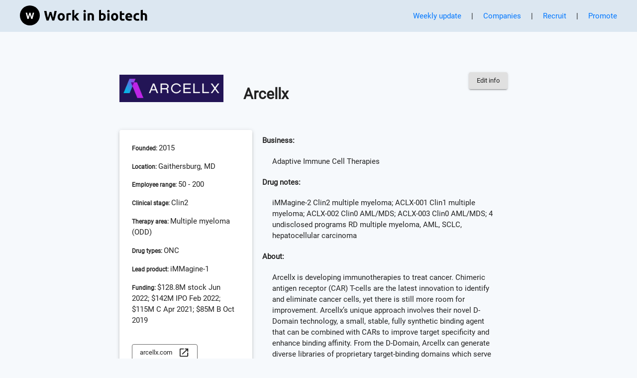

--- FILE ---
content_type: text/html; charset=utf-8
request_url: https://workinbiotech.com/companies/arcellx
body_size: 36809
content:
<!DOCTYPE html><html lang="en"><head><meta charSet="utf-8"/><meta name="viewport" content="width=device-width, initial-scale=1.0"/><script defer="" data-api="/api/event" data-domain="workinbiotech.com" src="/js/script.js"></script><script>window.plausible = window.plausible || function() { (window.plausible.q = window.plausible.q || []).push(arguments) }</script><title>Arcellx</title><meta name="description" content="Arcellx is developing immunotherapies to treat cancer. Chimeric antigen receptor (CAR) T-cells are the latest innovation to identify and eliminate cancer cells, yet there is still more room for improvement. Arcellx’s unique approach involves their novel D-Domain technology, a small, stable, fully synthetic binding agent that can be combined with CARs to improve target specificity and enhance binding affinity. From the D-Domain, Arcellx can generate diverse libraries of proprietary target-binding domains which serve as the foundation of their proprietary ddCAR and ARC-SparX platforms. Arcellx is currently developing cell therapies treatments for multiple myeloma, acute myeloid leukemia and solid tumors, the first of which is now in Phase 2 clinical trials. - see description, jobs, team size, funding, office location and more."/><meta name="robots" content="index, follow"/><script type="application/ld+json">{&quot;@context&quot;:&quot;https://schema.org/&quot;,&quot;@type&quot;:&quot;Organization&quot;,&quot;name&quot;:&quot;Arcellx&quot;,&quot;url&quot;:&quot;https://www.arcellx.com/&quot;,&quot;logo&quot;:&quot;https://d28ag32sldh69i.cloudfront.net/logos/arcellx.png&quot;,&quot;sameAs&quot;:[&quot;https://www.linkedin.com/company/arcellx/about/&quot;]}</script><meta name="next-head-count" content="8"/><meta charSet="utf-8"/><meta name="google" content="notranslate"/><meta name="theme-color" content="#303030"/><link rel="shortcut icon" href="/favicon-32x32.png"/><link rel="stylesheet" href="/fonts/server.css"/><link rel="stylesheet" href="https://d28ag32sldh69i.cloudfront.net/resources/nprogress-dark-spinner.css"/><link rel="preload" as="image" href="https://d28ag32sldh69i.cloudfront.net/resources/AI-cruiter-Greenhouse-screenshot-01-24.png"/><link rel="preload" as="image" href="https://d28ag32sldh69i.cloudfront.net/resources/AI-cruiter-Lever-screenshot-01-24.png"/><link rel="preload" as="image" href="https://d28ag32sldh69i.cloudfront.net/resources/AI-cruiter-JazzHR-screenshot-01-24.png"/><link rel="preload" as="image" href="https://d28ag32sldh69i.cloudfront.net/resources/AI-cruiter-Workable-screenshot-01-24.png"/><link rel="preload" as="image" href="https://d28ag32sldh69i.cloudfront.net/resources/AI-cruiter-Breezy-screenshot-01-24.png"/><style>
              a {
                color: #0077ff;
                text-decoration: none;
                outline: none;
              }
            </style><link rel="preload" href="/_next/static/css/c64a8fd41ce00d67.css" as="style"/><link rel="stylesheet" href="/_next/static/css/c64a8fd41ce00d67.css" data-n-g=""/><noscript data-n-css=""></noscript><script defer="" nomodule="" src="/_next/static/chunks/polyfills-c67a75d1b6f99dc8.js"></script><script src="/_next/static/chunks/webpack-b8eb13e4b959c5a2.js" defer=""></script><script src="/_next/static/chunks/framework-096a9733e9de599d.js" defer=""></script><script src="/_next/static/chunks/main-8fe4aed6b9ad48d5.js" defer=""></script><script src="/_next/static/chunks/pages/_app-e62cde82ffca887d.js" defer=""></script><script src="/_next/static/chunks/75fc9c18-698ae6e5ca0cf16a.js" defer=""></script><script src="/_next/static/chunks/766-c30bc595de6f1516.js" defer=""></script><script src="/_next/static/chunks/918-7a26170c42fef5c4.js" defer=""></script><script src="/_next/static/chunks/123-fe1b8731aa742319.js" defer=""></script><script src="/_next/static/chunks/23-07192bf0c573ef5c.js" defer=""></script><script src="/_next/static/chunks/779-ff871268e4d140b3.js" defer=""></script><script src="/_next/static/chunks/pages/company-64b1c11703d950ff.js" defer=""></script><script src="/_next/static/WmW4MY3wTXv_QKlidlRLc/_buildManifest.js" defer=""></script><script src="/_next/static/WmW4MY3wTXv_QKlidlRLc/_ssgManifest.js" defer=""></script><style data-emotion="css "></style></head><body style="height:100%;min-height:100%;overflow:visible !important"><div id="__next"><style data-emotion="css-global y053wi">html{-webkit-font-smoothing:antialiased;-moz-osx-font-smoothing:grayscale;box-sizing:border-box;-webkit-text-size-adjust:100%;}*,*::before,*::after{box-sizing:inherit;}strong,b{font-weight:700;}body{margin:0;color:#222;font-family:Roboto;font-weight:400;font-size:0.9285714285714286rem;line-height:1.5;background-color:#f6f9fc;}@media print{body{background-color:#fff;}}body::backdrop{background-color:#f6f9fc;}</style><div style="display:flex;min-height:100vh;flex-direction:column;justify-content:space-between;overflow-x:hidden"><style data-emotion="css 1tope5q">.css-1tope5q{box-sizing:border-box;display:-webkit-box;display:-webkit-flex;display:-ms-flexbox;display:flex;-webkit-box-flex-wrap:wrap;-webkit-flex-wrap:wrap;-ms-flex-wrap:wrap;flex-wrap:wrap;width:100%;-webkit-flex-direction:row;-ms-flex-direction:row;flex-direction:row;-webkit-box-pack:space-around;-ms-flex-pack:space-around;-webkit-justify-content:space-around;justify-content:space-around;-webkit-align-items:center;-webkit-box-align:center;-ms-flex-align:center;align-items:center;height:64px;background:#dce7f1;top:0;z-index:1000;}@media (min-width:0px){.css-1tope5q{padding:0px 0px 0px 12px;}}@media (min-width:900px){.css-1tope5q{padding:11px 20px 10px 20px;}}</style><div class="MuiGrid-root MuiGrid-container css-1tope5q"><style data-emotion="css 1wlap5d">.css-1wlap5d{box-sizing:border-box;margin:0;-webkit-flex-direction:row;-ms-flex-direction:row;flex-direction:row;-webkit-flex-basis:83.333333%;-ms-flex-preferred-size:83.333333%;flex-basis:83.333333%;-webkit-box-flex:0;-webkit-flex-grow:0;-ms-flex-positive:0;flex-grow:0;max-width:83.333333%;}@media (min-width:600px){.css-1wlap5d{-webkit-flex-basis:83.333333%;-ms-flex-preferred-size:83.333333%;flex-basis:83.333333%;-webkit-box-flex:0;-webkit-flex-grow:0;-ms-flex-positive:0;flex-grow:0;max-width:83.333333%;}}@media (min-width:900px){.css-1wlap5d{-webkit-flex-basis:25%;-ms-flex-preferred-size:25%;flex-basis:25%;-webkit-box-flex:0;-webkit-flex-grow:0;-ms-flex-positive:0;flex-grow:0;max-width:25%;}}@media (min-width:1200px){.css-1wlap5d{-webkit-flex-basis:25%;-ms-flex-preferred-size:25%;flex-basis:25%;-webkit-box-flex:0;-webkit-flex-grow:0;-ms-flex-positive:0;flex-grow:0;max-width:25%;}}@media (min-width:1536px){.css-1wlap5d{-webkit-flex-basis:25%;-ms-flex-preferred-size:25%;flex-basis:25%;-webkit-box-flex:0;-webkit-flex-grow:0;-ms-flex-positive:0;flex-grow:0;max-width:25%;}}</style><div class="MuiGrid-root MuiGrid-item MuiGrid-grid-xs-10 MuiGrid-grid-md-3 css-1wlap5d"><a href="/"><style data-emotion="css cl0e1e">.css-cl0e1e{cursor:pointer;}@media (min-width:0px){.css-cl0e1e{margin-left:0px;width:220px;height:40px;}}@media (min-width:900px){.css-cl0e1e{margin-left:20px;width:256px;height:40px;}}</style><svg class="MuiBox-root css-cl0e1e" viewBox="0 0 256 40" fill="none" xmlns="http://www.w3.org/2000/svg"><style data-emotion="css r62i3x">.css-r62i3x{fill:#000;}</style><path class="MuiBox-root css-r62i3x" d="M59.5869 13.0309H63.295C63.5198 13.7942 63.7658 14.6544 64.0332 15.6114C64.3044 16.5685 64.5931 17.5585 64.8992 18.5814C65.2053 19.6043 65.5172 20.6272 65.8349 21.6502C66.1487 22.6731 66.4548 23.6224 66.7532 24.4981C66.9973 23.5488 67.2433 22.5162 67.4913 21.4002C67.7432 20.2843 67.9815 19.1316 68.2062 17.9421C68.4271 16.7487 68.646 15.563 68.863 14.3851C69.0761 13.2033 69.2756 12.0642 69.4616 10.9676H73.9776C73.3266 14.203 72.5788 17.4849 71.7341 20.8132C70.8894 24.1416 69.9731 27.3033 68.985 30.2985H64.998C64.347 28.5122 63.7135 26.6388 63.0974 24.6782C62.4852 22.7138 61.8808 20.7474 61.2841 18.779C60.6912 20.7474 60.0965 22.7138 59.4998 24.6782C58.9069 26.6388 58.2851 28.5122 57.6341 30.2985H53.6412C52.6571 27.3033 51.7407 24.1416 50.8921 20.8132C50.0474 17.4849 49.2996 14.203 48.6487 10.9676H53.3622C53.5482 12.0642 53.7536 13.2033 53.9783 14.3851C54.1992 15.563 54.4317 16.7487 54.6758 17.9421C54.916 19.1316 55.162 20.2843 55.4139 21.4002C55.6658 22.5162 55.9215 23.5488 56.1811 24.4981C56.5143 23.5836 56.8398 22.615 57.1575 21.592C57.4752 20.5691 57.7813 19.5462 58.0758 18.5233C58.3742 17.5004 58.6493 16.5162 58.9011 15.5708C59.153 14.6215 59.3816 13.7748 59.5869 13.0309ZM90.2187 22.9346C90.2187 24.0854 90.0502 25.1413 89.7131 26.1022C89.3799 27.0592 88.8975 27.8768 88.2659 28.5549C87.6304 29.2329 86.871 29.758 85.9876 30.1299C85.1041 30.5019 84.1142 30.6879 83.0176 30.6879C81.9405 30.6879 80.9602 30.5019 80.0767 30.1299C79.1933 29.758 78.4358 29.2329 77.8042 28.5549C77.1688 27.8768 76.6747 27.0592 76.3221 26.1022C75.9696 25.1413 75.7933 24.0854 75.7933 22.9346C75.7933 21.78 75.9754 20.728 76.3396 19.7787C76.6999 18.8333 77.2017 18.0254 77.8449 17.3551C78.4842 16.6847 79.2456 16.1636 80.129 15.7916C81.0125 15.4197 81.9753 15.2337 83.0176 15.2337C84.0793 15.2337 85.0518 15.4197 85.9353 15.7916C86.8187 16.1636 87.5762 16.6847 88.2078 17.3551C88.8394 18.0254 89.3314 18.8333 89.684 19.7787C90.0405 20.728 90.2187 21.78 90.2187 22.9346ZM85.976 22.9346C85.976 21.6521 85.7202 20.6427 85.2088 19.9065C84.6973 19.1704 83.9669 18.8023 83.0176 18.8023C82.0683 18.8023 81.3341 19.1704 80.8149 19.9065C80.2957 20.6427 80.036 21.6521 80.036 22.9346C80.036 24.2171 80.2957 25.2343 80.8149 25.9859C81.3341 26.7415 82.0683 27.1193 83.0176 27.1193C83.9669 27.1193 84.6973 26.7415 85.2088 25.9859C85.7202 25.2343 85.976 24.2171 85.976 22.9346ZM102.968 15.873L102.271 19.3079C101.899 19.2149 101.461 19.1161 100.957 19.0115C100.453 18.9108 99.9148 18.8604 99.3413 18.8604C99.0779 18.8604 98.7659 18.8836 98.4056 18.9301C98.0414 18.9766 97.7663 19.027 97.5803 19.0812V30.2985H93.4247V16.4077C94.1686 16.1442 95.0482 15.8962 96.0633 15.6638C97.0746 15.4313 98.2041 15.315 99.4518 15.315C99.6726 15.315 99.9419 15.3305 100.26 15.3615C100.577 15.3887 100.893 15.4255 101.207 15.472C101.525 15.5185 101.841 15.5746 102.154 15.6405C102.472 15.7025 102.743 15.78 102.968 15.873ZM109.353 8.64862V20.9237C109.764 20.4781 110.188 20.0131 110.626 19.5288C111.06 19.0444 111.482 18.5659 111.893 18.0932C112.304 17.6205 112.689 17.1691 113.05 16.739C113.414 16.3128 113.726 15.9408 113.985 15.6231H118.926C117.938 16.7584 116.975 17.8413 116.037 18.872C115.095 19.9065 114.067 20.9721 112.951 22.0686C113.509 22.5723 114.086 23.1729 114.683 23.8704C115.28 24.5678 115.857 25.2885 116.415 26.0324C116.973 26.7764 117.484 27.5203 117.949 28.2643C118.414 29.0082 118.804 29.6863 119.117 30.2985H114.346C114.051 29.8141 113.712 29.2794 113.329 28.6944C112.949 28.1093 112.544 27.5242 112.114 26.9391C111.688 26.3502 111.238 25.7864 110.765 25.2478C110.289 24.7092 109.818 24.254 109.353 23.882V30.2985H105.198V9.31701L109.353 8.64862ZM132.201 15.6231V30.2985H128.046V15.6231H132.201ZM132.591 11.3861C132.591 12.1455 132.345 12.7442 131.853 13.182C131.361 13.6199 130.779 13.8388 130.109 13.8388C129.439 13.8388 128.858 13.6199 128.366 13.182C127.873 12.7442 127.627 12.1455 127.627 11.3861C127.627 10.6228 127.873 10.0222 128.366 9.58436C128.858 9.14652 129.439 8.9276 130.109 8.9276C130.779 8.9276 131.361 9.14652 131.853 9.58436C132.345 10.0222 132.591 10.6228 132.591 11.3861ZM136.108 30.2985V16.1287C136.814 15.9234 137.724 15.7316 138.84 15.5533C139.956 15.379 141.128 15.2918 142.356 15.2918C143.604 15.2918 144.64 15.4545 145.466 15.78C146.295 16.1055 146.952 16.5646 147.436 17.1575C147.92 17.7542 148.263 18.4613 148.465 19.2788C148.67 20.0964 148.773 21.007 148.773 22.0105V30.2985H144.617V22.5162C144.617 21.1755 144.441 20.2262 144.088 19.6683C143.736 19.1103 143.075 18.8313 142.106 18.8313C141.808 18.8313 141.492 18.8449 141.159 18.872C140.822 18.903 140.524 18.9359 140.264 18.9708V30.2985H136.108Z"></path><path class="MuiBox-root css-r62i3x" d="M168.323 22.8474C168.323 20.17 167.337 18.8313 165.365 18.8313C164.934 18.8313 164.51 18.8875 164.092 18.9999C163.673 19.1122 163.334 19.2517 163.075 19.4183V26.9798C163.28 27.0147 163.541 27.0476 163.859 27.0786C164.173 27.1057 164.516 27.1193 164.888 27.1193C166.023 27.1193 166.88 26.7279 167.457 25.9453C168.034 25.1664 168.323 24.1338 168.323 22.8474ZM172.56 22.9637C172.56 24.1338 172.387 25.1936 172.043 26.1429C171.702 27.0922 171.206 27.9 170.555 28.5665C169.904 29.2368 169.104 29.7541 168.154 30.1183C167.205 30.4787 166.126 30.6588 164.917 30.6588C164.413 30.6588 163.888 30.6356 163.342 30.5891C162.792 30.5426 162.251 30.4825 161.72 30.4089C161.193 30.3353 160.688 30.2481 160.203 30.1474C159.719 30.0428 159.291 29.9343 158.919 29.8219V9.31701L163.075 8.64862V15.9602C163.54 15.7548 164.024 15.5959 164.528 15.4836C165.027 15.3712 165.566 15.315 166.143 15.315C167.186 15.315 168.106 15.4971 168.904 15.8614C169.706 16.2256 170.376 16.7409 170.915 17.4074C171.454 18.0777 171.862 18.8836 172.141 19.8252C172.42 20.7629 172.56 21.809 172.56 22.9637ZM179.925 15.6231V30.2985H175.769V15.6231H179.925ZM180.314 11.3861C180.314 12.1455 180.068 12.7442 179.576 13.182C179.084 13.6199 178.503 13.8388 177.832 13.8388C177.162 13.8388 176.581 13.6199 176.089 13.182C175.597 12.7442 175.351 12.1455 175.351 11.3861C175.351 10.6228 175.597 10.0222 176.089 9.58436C176.581 9.14652 177.162 8.9276 177.832 8.9276C178.503 8.9276 179.084 9.14652 179.576 9.58436C180.068 10.0222 180.314 10.6228 180.314 11.3861ZM197.56 22.9346C197.56 24.0854 197.391 25.1413 197.054 26.1022C196.721 27.0592 196.238 27.8768 195.607 28.5549C194.971 29.2329 194.212 29.758 193.329 30.1299C192.445 30.5019 191.455 30.6879 190.359 30.6879C189.281 30.6879 188.301 30.5019 187.418 30.1299C186.534 29.758 185.777 29.2329 185.145 28.5549C184.51 27.8768 184.016 27.0592 183.663 26.1022C183.311 25.1413 183.134 24.0854 183.134 22.9346C183.134 21.78 183.316 20.728 183.681 19.7787C184.041 18.8333 184.543 18.0254 185.186 17.3551C185.825 16.6847 186.587 16.1636 187.47 15.7916C188.353 15.4197 189.316 15.2337 190.359 15.2337C191.42 15.2337 192.393 15.4197 193.276 15.7916C194.16 16.1636 194.917 16.6847 195.549 17.3551C196.18 18.0254 196.672 18.8333 197.025 19.7787C197.382 20.728 197.56 21.78 197.56 22.9346ZM193.317 22.9346C193.317 21.6521 193.061 20.6427 192.55 19.9065C192.038 19.1704 191.308 18.8023 190.359 18.8023C189.409 18.8023 188.675 19.1704 188.156 19.9065C187.637 20.6427 187.377 21.6521 187.377 22.9346C187.377 24.2171 187.637 25.2343 188.156 25.9859C188.675 26.7415 189.409 27.1193 190.359 27.1193C191.308 27.1193 192.038 26.7415 192.55 25.9859C193.061 25.2343 193.317 24.2171 193.317 22.9346ZM200.626 24.3005V11.9673L204.782 11.2989V15.6231H209.774V19.0812H204.782V24.2423C204.782 25.118 204.935 25.8155 205.241 26.3347C205.551 26.8578 206.171 27.1193 207.101 27.1193C207.546 27.1193 208.006 27.0767 208.478 26.9914C208.955 26.9101 209.387 26.7938 209.774 26.6427L210.361 29.88C209.862 30.0854 209.304 30.2617 208.687 30.4089C208.075 30.56 207.322 30.6356 206.427 30.6356C205.295 30.6356 204.358 30.4806 203.614 30.1706C202.87 29.8645 202.273 29.4383 201.823 28.892C201.378 28.3418 201.068 27.6753 200.894 26.8926C200.715 26.1138 200.626 25.2498 200.626 24.3005ZM211.897 23.0741C211.897 21.7722 212.096 20.6331 212.496 19.6566C212.895 18.6802 213.42 17.8665 214.071 17.2156C214.722 16.5646 215.471 16.0706 216.32 15.7335C217.165 15.4003 218.034 15.2337 218.929 15.2337C221.01 15.2337 222.655 15.8711 223.864 17.1458C225.073 18.4206 225.677 20.294 225.677 22.7661C225.677 23.0063 225.668 23.2717 225.648 23.5623C225.633 23.8491 225.615 24.1048 225.596 24.3295H216.163C216.256 25.1858 216.657 25.8639 217.366 26.3637C218.071 26.8674 219.019 27.1193 220.208 27.1193C220.971 27.1193 221.721 27.0495 222.457 26.9101C223.19 26.7706 223.788 26.5981 224.253 26.3928L224.811 29.7696C224.59 29.882 224.294 29.9924 223.922 30.1009C223.55 30.2132 223.135 30.312 222.678 30.3973C222.225 30.4787 221.737 30.5484 221.214 30.6065C220.694 30.6608 220.173 30.6879 219.65 30.6879C218.333 30.6879 217.186 30.4922 216.209 30.1009C215.233 29.7134 214.423 29.1787 213.78 28.4967C213.137 27.8187 212.662 27.0147 212.356 26.0847C212.05 25.1548 211.897 24.1513 211.897 23.0741ZM216.163 21.4816H221.661C221.642 21.129 221.582 20.7861 221.481 20.4529C221.376 20.1158 221.217 19.8174 221.004 19.5578C220.791 19.2982 220.522 19.0851 220.196 18.9185C219.871 18.748 219.466 18.6628 218.982 18.6628C218.517 18.6628 218.118 18.7422 217.784 18.9011C217.447 19.0599 217.168 19.2692 216.948 19.5288C216.723 19.7884 216.55 20.0906 216.43 20.4354C216.31 20.7803 216.221 21.129 216.163 21.4816ZM228.189 22.9637C228.189 21.902 228.362 20.9023 228.706 19.9647C229.051 19.0231 229.549 18.2036 230.2 17.5062C230.851 16.8087 231.642 16.2566 232.571 15.8497C233.501 15.439 234.561 15.2337 235.751 15.2337C236.529 15.2337 237.244 15.3034 237.895 15.4429C238.546 15.5824 239.18 15.7819 239.796 16.0415L238.93 19.3602C238.539 19.213 238.11 19.0832 237.645 18.9708C237.18 18.8584 236.659 18.8023 236.082 18.8023C234.858 18.8023 233.943 19.1839 233.339 19.9472C232.734 20.7105 232.432 21.716 232.432 22.9637C232.432 24.2811 232.715 25.304 233.281 26.0324C233.846 26.757 234.836 27.1193 236.251 27.1193C236.754 27.1193 237.295 27.0728 237.872 26.9798C238.446 26.8868 238.974 26.7376 239.459 26.5323L240.046 29.9381C239.561 30.1396 238.957 30.3159 238.232 30.467C237.508 30.6143 236.708 30.6879 235.832 30.6879C234.495 30.6879 233.343 30.4883 232.374 30.0892C231.405 29.6902 230.611 29.1458 229.991 28.4561C229.367 27.7702 228.91 26.9566 228.619 26.015C228.333 25.0773 228.189 24.0602 228.189 22.9637ZM246.991 30.2985H242.836V9.31701L246.991 8.64862V15.6812C247.27 15.5882 247.629 15.4991 248.066 15.4138C248.504 15.3325 248.927 15.2918 249.333 15.2918C250.527 15.2918 251.519 15.4545 252.309 15.78C253.1 16.1055 253.731 16.5646 254.204 17.1575C254.677 17.7542 255.012 18.4613 255.209 19.2788C255.403 20.0964 255.5 21.007 255.5 22.0105V30.2985H251.344V22.5162C251.344 21.1755 251.172 20.2262 250.827 19.6683C250.482 19.1103 249.845 18.8313 248.915 18.8313C248.543 18.8313 248.194 18.8643 247.869 18.9301C247.543 18.996 247.251 19.0657 246.991 19.1394V30.2985Z"></path><circle class="MuiBox-root css-r62i3x" cx="20" cy="20" r="20"></circle><style data-emotion="css j4aqsr">.css-j4aqsr{fill:white;}</style><path class="MuiBox-root css-j4aqsr" d="M23.8545 23.1331L25.8702 14.3792H28.6475L25.1905 27.0588H22.8467L20.128 18.3518L17.4561 27.0588H15.1123L11.6436 14.3792H14.4209L16.4717 23.0393L19.0733 14.3792H21.2178L23.8545 23.1331Z"></path></svg></a></div><style data-emotion="css 4wuqhd">.css-4wuqhd{box-sizing:border-box;margin:0;-webkit-flex-direction:row;-ms-flex-direction:row;flex-direction:row;-webkit-flex-basis:16.666667%;-ms-flex-preferred-size:16.666667%;flex-basis:16.666667%;-webkit-box-flex:0;-webkit-flex-grow:0;-ms-flex-positive:0;flex-grow:0;max-width:16.666667%;}@media (min-width:600px){.css-4wuqhd{-webkit-flex-basis:16.666667%;-ms-flex-preferred-size:16.666667%;flex-basis:16.666667%;-webkit-box-flex:0;-webkit-flex-grow:0;-ms-flex-positive:0;flex-grow:0;max-width:16.666667%;}}@media (min-width:900px){.css-4wuqhd{-webkit-flex-basis:75%;-ms-flex-preferred-size:75%;flex-basis:75%;-webkit-box-flex:0;-webkit-flex-grow:0;-ms-flex-positive:0;flex-grow:0;max-width:75%;}}@media (min-width:1200px){.css-4wuqhd{-webkit-flex-basis:75%;-ms-flex-preferred-size:75%;flex-basis:75%;-webkit-box-flex:0;-webkit-flex-grow:0;-ms-flex-positive:0;flex-grow:0;max-width:75%;}}@media (min-width:1536px){.css-4wuqhd{-webkit-flex-basis:75%;-ms-flex-preferred-size:75%;flex-basis:75%;-webkit-box-flex:0;-webkit-flex-grow:0;-ms-flex-positive:0;flex-grow:0;max-width:75%;}}</style><div class="MuiGrid-root MuiGrid-item MuiGrid-grid-xs-2 MuiGrid-grid-md-9 css-4wuqhd" style="text-align:right"><style data-emotion="css d47f85">@media (min-width:0px){.css-d47f85{display:block;}}@media (min-width:900px){.css-d47f85{display:none;}}</style><div class="MuiBox-root css-d47f85"><style data-emotion="css vnjz4i">.css-vnjz4i{-webkit-user-select:none;-moz-user-select:none;-ms-user-select:none;user-select:none;width:1em;height:1em;display:inline-block;fill:currentColor;-webkit-flex-shrink:0;-ms-flex-negative:0;flex-shrink:0;-webkit-transition:fill 200ms cubic-bezier(0.4, 0, 0.2, 1) 0ms;transition:fill 200ms cubic-bezier(0.4, 0, 0.2, 1) 0ms;font-size:1.3928571428571428rem;}</style><svg class="MuiSvgIcon-root MuiSvgIcon-fontSizeMedium css-vnjz4i" focusable="false" aria-hidden="true" viewBox="0 0 24 24" data-testid="MenuIcon" style="margin-right:10px"><path d="M3 18h18v-2H3zm0-5h18v-2H3zm0-7v2h18V6z"></path></svg><style data-emotion="css a3xyjy">.css-a3xyjy{z-index:1200;}</style></div><style data-emotion="css 1n5g5em">.css-1n5g5em{margin-top:-5px;}@media (min-width:0px){.css-1n5g5em{display:none;}}@media (min-width:900px){.css-1n5g5em{display:block;}}</style><div class="MuiBox-root css-1n5g5em" id="main-navigation"><a style="margin:10px 20px;cursor:pointer">Weekly update</a>|<a style="border-bottom:none;padding-bottom:0px;margin:10px 20px" href="/companies">Companies</a>|<a style="border-bottom:none;padding-bottom:0px;margin:10px 20px" href="/recruit">Recruit</a>|<a style="border-bottom:none;padding-bottom:0px;margin:10px 20px" href="/promote">Promote</a></div></div></div><style data-emotion="css 1wxaqej">.css-1wxaqej{box-sizing:border-box;margin:0;-webkit-flex-direction:row;-ms-flex-direction:row;flex-direction:row;}</style><div class="MuiGrid-root MuiGrid-item MuiGrid-grid-xs-12 MuiGrid-grid-sm-12 css-1wxaqej"><div style="min-height:100%"><style data-emotion="css ftqqdt">.css-ftqqdt{padding:1px 10px 5px 10px;}@media (min-width:0px){.css-ftqqdt{margin:25px 2%;}}@media (min-width:900px){.css-ftqqdt{margin:60px 18%;}}</style><div class="MuiBox-root css-ftqqdt"><div style="text-align:left;display:inline-flex"><style data-emotion="css ym9dbp">.css-ym9dbp{max-width:100%;height:auto;width:auto;image-rendering:-webkit-optimize-contrast;margin-top:25px;max-height:55px;}</style><img class="MuiBox-root css-ym9dbp" src="https://d28ag32sldh69i.cloudfront.net/logos/arcellx.png" alt="Arcellx"/></div><h1 style="display:inline-flex;margin-left:40px;vertical-align:super">Arcellx</h1> <style data-emotion="css cs1xhu">.css-cs1xhu{text-transform:none;font-family:Roboto;font-weight:500;font-size:0.8125rem;line-height:1.75;min-width:64px;padding:6px 16px;border-radius:4px;-webkit-transition:background-color 250ms cubic-bezier(0.4, 0, 0.2, 1) 0ms,box-shadow 250ms cubic-bezier(0.4, 0, 0.2, 1) 0ms,border-color 250ms cubic-bezier(0.4, 0, 0.2, 1) 0ms,color 250ms cubic-bezier(0.4, 0, 0.2, 1) 0ms;transition:background-color 250ms cubic-bezier(0.4, 0, 0.2, 1) 0ms,box-shadow 250ms cubic-bezier(0.4, 0, 0.2, 1) 0ms,border-color 250ms cubic-bezier(0.4, 0, 0.2, 1) 0ms,color 250ms cubic-bezier(0.4, 0, 0.2, 1) 0ms;color:inherit;background-color:#e0e0e0;box-shadow:0px 3px 1px -2px rgba(0,0,0,0.2),0px 2px 2px 0px rgba(0,0,0,0.14),0px 1px 5px 0px rgba(0,0,0,0.12);border-color:currentColor;float:right;}.css-cs1xhu:hover{-webkit-text-decoration:none;text-decoration:none;background-color:#f5f5f5;box-shadow:0px 2px 4px -1px rgba(0,0,0,0.2),0px 4px 5px 0px rgba(0,0,0,0.14),0px 1px 10px 0px rgba(0,0,0,0.12);}@media (hover: none){.css-cs1xhu:hover{box-shadow:0px 3px 1px -2px rgba(0,0,0,0.2),0px 2px 2px 0px rgba(0,0,0,0.14),0px 1px 5px 0px rgba(0,0,0,0.12);background-color:#e0e0e0;}}.css-cs1xhu:active{box-shadow:0px 5px 5px -3px rgba(0,0,0,0.2),0px 8px 10px 1px rgba(0,0,0,0.14),0px 3px 14px 2px rgba(0,0,0,0.12);}.css-cs1xhu.Mui-focusVisible{box-shadow:0px 3px 5px -1px rgba(0,0,0,0.2),0px 6px 10px 0px rgba(0,0,0,0.14),0px 1px 18px 0px rgba(0,0,0,0.12);}.css-cs1xhu.Mui-disabled{color:rgba(0, 0, 0, 0.26);box-shadow:none;background-color:rgba(0, 0, 0, 0.12);}@media (min-width:0px){.css-cs1xhu{margin-right:25px;margin-top:0px;}}@media (min-width:900px){.css-cs1xhu{margin-right:20px;margin-top:20px;}}</style><style data-emotion="css m2m0jc">.css-m2m0jc{display:-webkit-inline-box;display:-webkit-inline-flex;display:-ms-inline-flexbox;display:inline-flex;-webkit-align-items:center;-webkit-box-align:center;-ms-flex-align:center;align-items:center;-webkit-box-pack:center;-ms-flex-pack:center;-webkit-justify-content:center;justify-content:center;position:relative;box-sizing:border-box;-webkit-tap-highlight-color:transparent;background-color:transparent;outline:0;border:0;margin:0;border-radius:0;padding:0;cursor:pointer;-webkit-user-select:none;-moz-user-select:none;-ms-user-select:none;user-select:none;vertical-align:middle;-moz-appearance:none;-webkit-appearance:none;-webkit-text-decoration:none;text-decoration:none;color:inherit;text-transform:none;font-family:Roboto;font-weight:500;font-size:0.8125rem;line-height:1.75;min-width:64px;padding:6px 16px;border-radius:4px;-webkit-transition:background-color 250ms cubic-bezier(0.4, 0, 0.2, 1) 0ms,box-shadow 250ms cubic-bezier(0.4, 0, 0.2, 1) 0ms,border-color 250ms cubic-bezier(0.4, 0, 0.2, 1) 0ms,color 250ms cubic-bezier(0.4, 0, 0.2, 1) 0ms;transition:background-color 250ms cubic-bezier(0.4, 0, 0.2, 1) 0ms,box-shadow 250ms cubic-bezier(0.4, 0, 0.2, 1) 0ms,border-color 250ms cubic-bezier(0.4, 0, 0.2, 1) 0ms,color 250ms cubic-bezier(0.4, 0, 0.2, 1) 0ms;color:inherit;background-color:#e0e0e0;box-shadow:0px 3px 1px -2px rgba(0,0,0,0.2),0px 2px 2px 0px rgba(0,0,0,0.14),0px 1px 5px 0px rgba(0,0,0,0.12);border-color:currentColor;float:right;}.css-m2m0jc::-moz-focus-inner{border-style:none;}.css-m2m0jc.Mui-disabled{pointer-events:none;cursor:default;}@media print{.css-m2m0jc{-webkit-print-color-adjust:exact;color-adjust:exact;}}.css-m2m0jc:hover{-webkit-text-decoration:none;text-decoration:none;background-color:#f5f5f5;box-shadow:0px 2px 4px -1px rgba(0,0,0,0.2),0px 4px 5px 0px rgba(0,0,0,0.14),0px 1px 10px 0px rgba(0,0,0,0.12);}@media (hover: none){.css-m2m0jc:hover{box-shadow:0px 3px 1px -2px rgba(0,0,0,0.2),0px 2px 2px 0px rgba(0,0,0,0.14),0px 1px 5px 0px rgba(0,0,0,0.12);background-color:#e0e0e0;}}.css-m2m0jc:active{box-shadow:0px 5px 5px -3px rgba(0,0,0,0.2),0px 8px 10px 1px rgba(0,0,0,0.14),0px 3px 14px 2px rgba(0,0,0,0.12);}.css-m2m0jc.Mui-focusVisible{box-shadow:0px 3px 5px -1px rgba(0,0,0,0.2),0px 6px 10px 0px rgba(0,0,0,0.14),0px 1px 18px 0px rgba(0,0,0,0.12);}.css-m2m0jc.Mui-disabled{color:rgba(0, 0, 0, 0.26);box-shadow:none;background-color:rgba(0, 0, 0, 0.12);}@media (min-width:0px){.css-m2m0jc{margin-right:25px;margin-top:0px;}}@media (min-width:900px){.css-m2m0jc{margin-right:20px;margin-top:20px;}}</style><a class="MuiButtonBase-root MuiButton-root MuiButton-contained MuiButton-containedInherit MuiButton-sizeMedium MuiButton-containedSizeMedium MuiButton-colorInherit MuiButton-root MuiButton-contained MuiButton-containedInherit MuiButton-sizeMedium MuiButton-containedSizeMedium MuiButton-colorInherit css-m2m0jc" tabindex="0" href="https://app.workinbiotech.com/login" target="_blank">Edit info</a><style data-emotion="css d8mwtc">.css-d8mwtc{box-sizing:border-box;display:-webkit-box;display:-webkit-flex;display:-ms-flexbox;display:flex;-webkit-box-flex-wrap:wrap;-webkit-flex-wrap:wrap;-ms-flex-wrap:wrap;flex-wrap:wrap;width:100%;-webkit-flex-direction:row;-ms-flex-direction:row;flex-direction:row;-webkit-box-pack:justify;-webkit-justify-content:space-between;justify-content:space-between;-webkit-align-items:start;-webkit-box-align:start;-ms-flex-align:start;align-items:start;}</style><div class="MuiGrid-root MuiGrid-container css-d8mwtc" style="width:100%;height:100%;max-width:100%"><style data-emotion="css ehbq38">.css-ehbq38{box-sizing:border-box;margin:0;-webkit-flex-direction:row;-ms-flex-direction:row;flex-direction:row;-webkit-flex-basis:100%;-ms-flex-preferred-size:100%;flex-basis:100%;-webkit-box-flex:0;-webkit-flex-grow:0;-ms-flex-positive:0;flex-grow:0;max-width:100%;}@media (min-width:600px){.css-ehbq38{-webkit-flex-basis:100%;-ms-flex-preferred-size:100%;flex-basis:100%;-webkit-box-flex:0;-webkit-flex-grow:0;-ms-flex-positive:0;flex-grow:0;max-width:100%;}}@media (min-width:900px){.css-ehbq38{-webkit-flex-basis:100%;-ms-flex-preferred-size:100%;flex-basis:100%;-webkit-box-flex:0;-webkit-flex-grow:0;-ms-flex-positive:0;flex-grow:0;max-width:100%;}}@media (min-width:1200px){.css-ehbq38{-webkit-flex-basis:33.333333%;-ms-flex-preferred-size:33.333333%;flex-basis:33.333333%;-webkit-box-flex:0;-webkit-flex-grow:0;-ms-flex-positive:0;flex-grow:0;max-width:33.333333%;}}@media (min-width:1536px){.css-ehbq38{-webkit-flex-basis:33.333333%;-ms-flex-preferred-size:33.333333%;flex-basis:33.333333%;-webkit-box-flex:0;-webkit-flex-grow:0;-ms-flex-positive:0;flex-grow:0;max-width:33.333333%;}}@media (min-width:0px){.css-ehbq38{margin:25px;}}@media (min-width:900px){.css-ehbq38{margin:30px 0px 25px 0px;}}</style><div class="MuiGrid-root MuiGrid-item MuiGrid-grid-xs-12 MuiGrid-grid-sm-12 MuiGrid-grid-md-12 MuiGrid-grid-lg-4 css-ehbq38"><style data-emotion="css 144e6ud">.css-144e6ud{background-color:#fff;color:#222;-webkit-transition:box-shadow 300ms cubic-bezier(0.4, 0, 0.2, 1) 0ms;transition:box-shadow 300ms cubic-bezier(0.4, 0, 0.2, 1) 0ms;border-radius:4px;box-shadow:0px 3px 3px -2px rgba(0,0,0,0.2),0px 3px 4px 0px rgba(0,0,0,0.14),0px 1px 8px 0px rgba(0,0,0,0.12);}</style><div class="MuiPaper-root MuiPaper-elevation MuiPaper-rounded MuiPaper-elevation3 css-144e6ud" style="padding:10px 25px"><ul style="margin:0;padding:0;list-style:none;word-break:break-word"><p></p><li><b style="font-size:12px">Founded: </b>2015</li><p></p><li><b style="font-size:12px">Location: </b>Gaithersburg, MD</li><p></p><li><b style="font-size:12px">Employee range: </b>50 - 200</li><p></p><li><b style="font-size:12px">Clinical stage: </b>Clin2</li><p></p><li><b style="font-size:12px">Therapy area: </b>Multiple myeloma (ODD)</li><p></p><li><b style="font-size:12px">Drug types: </b>ONC</li><p></p><li><b style="font-size:12px">Lead product: </b>iMMagine-1</li><p></p><li><b style="font-size:12px">Funding: </b>$128.8M stock Jun 2022; $142M IPO Feb 2022; $115M C Apr 2021; $85M B Oct 2019</li><p></p><p></p></ul><p></p><br/><style data-emotion="css 8jua70">.css-8jua70{text-transform:none;font-family:Roboto;font-weight:500;font-size:0.8125rem;line-height:1.75;min-width:64px;padding:5px 15px;border-radius:4px;-webkit-transition:background-color 250ms cubic-bezier(0.4, 0, 0.2, 1) 0ms,box-shadow 250ms cubic-bezier(0.4, 0, 0.2, 1) 0ms,border-color 250ms cubic-bezier(0.4, 0, 0.2, 1) 0ms,color 250ms cubic-bezier(0.4, 0, 0.2, 1) 0ms;transition:background-color 250ms cubic-bezier(0.4, 0, 0.2, 1) 0ms,box-shadow 250ms cubic-bezier(0.4, 0, 0.2, 1) 0ms,border-color 250ms cubic-bezier(0.4, 0, 0.2, 1) 0ms,color 250ms cubic-bezier(0.4, 0, 0.2, 1) 0ms;border:1px solid rgba(25, 118, 210, 0.5);color:#1976d2;}.css-8jua70:hover{-webkit-text-decoration:none;text-decoration:none;background-color:rgba(25, 118, 210, 0.04);border:1px solid #1976d2;}@media (hover: none){.css-8jua70:hover{background-color:transparent;}}.css-8jua70.Mui-disabled{color:rgba(0, 0, 0, 0.26);border:1px solid rgba(0, 0, 0, 0.12);}</style><style data-emotion="css 1q9ezdd">.css-1q9ezdd{display:-webkit-inline-box;display:-webkit-inline-flex;display:-ms-inline-flexbox;display:inline-flex;-webkit-align-items:center;-webkit-box-align:center;-ms-flex-align:center;align-items:center;-webkit-box-pack:center;-ms-flex-pack:center;-webkit-justify-content:center;justify-content:center;position:relative;box-sizing:border-box;-webkit-tap-highlight-color:transparent;background-color:transparent;outline:0;border:0;margin:0;border-radius:0;padding:0;cursor:pointer;-webkit-user-select:none;-moz-user-select:none;-ms-user-select:none;user-select:none;vertical-align:middle;-moz-appearance:none;-webkit-appearance:none;-webkit-text-decoration:none;text-decoration:none;color:inherit;text-transform:none;font-family:Roboto;font-weight:500;font-size:0.8125rem;line-height:1.75;min-width:64px;padding:5px 15px;border-radius:4px;-webkit-transition:background-color 250ms cubic-bezier(0.4, 0, 0.2, 1) 0ms,box-shadow 250ms cubic-bezier(0.4, 0, 0.2, 1) 0ms,border-color 250ms cubic-bezier(0.4, 0, 0.2, 1) 0ms,color 250ms cubic-bezier(0.4, 0, 0.2, 1) 0ms;transition:background-color 250ms cubic-bezier(0.4, 0, 0.2, 1) 0ms,box-shadow 250ms cubic-bezier(0.4, 0, 0.2, 1) 0ms,border-color 250ms cubic-bezier(0.4, 0, 0.2, 1) 0ms,color 250ms cubic-bezier(0.4, 0, 0.2, 1) 0ms;border:1px solid rgba(25, 118, 210, 0.5);color:#1976d2;}.css-1q9ezdd::-moz-focus-inner{border-style:none;}.css-1q9ezdd.Mui-disabled{pointer-events:none;cursor:default;}@media print{.css-1q9ezdd{-webkit-print-color-adjust:exact;color-adjust:exact;}}.css-1q9ezdd:hover{-webkit-text-decoration:none;text-decoration:none;background-color:rgba(25, 118, 210, 0.04);border:1px solid #1976d2;}@media (hover: none){.css-1q9ezdd:hover{background-color:transparent;}}.css-1q9ezdd.Mui-disabled{color:rgba(0, 0, 0, 0.26);border:1px solid rgba(0, 0, 0, 0.12);}</style><a class="MuiButtonBase-root MuiButton-root MuiButton-outlined MuiButton-outlinedPrimary MuiButton-sizeMedium MuiButton-outlinedSizeMedium MuiButton-colorPrimary MuiButton-root MuiButton-outlined MuiButton-outlinedPrimary MuiButton-sizeMedium MuiButton-outlinedSizeMedium MuiButton-colorPrimary css-1q9ezdd" tabindex="0" href="https://www.arcellx.com/" target="_blank" rel="noopener noreferrer" style="color:#222;border:1px solid #666">arcellx.com<!-- --> <svg class="MuiSvgIcon-root MuiSvgIcon-fontSizeMedium css-vnjz4i" focusable="false" aria-hidden="true" viewBox="0 0 24 24" data-testid="OpenInNewIcon" style="margin-left:12px"><path d="M19 19H5V5h7V3H5c-1.11 0-2 .9-2 2v14c0 1.1.89 2 2 2h14c1.1 0 2-.9 2-2v-7h-2zM14 3v2h3.59l-9.83 9.83 1.41 1.41L19 6.41V10h2V3z"></path></svg></a><p></p><a class="MuiButtonBase-root MuiButton-root MuiButton-outlined MuiButton-outlinedPrimary MuiButton-sizeMedium MuiButton-outlinedSizeMedium MuiButton-colorPrimary MuiButton-root MuiButton-outlined MuiButton-outlinedPrimary MuiButton-sizeMedium MuiButton-outlinedSizeMedium MuiButton-colorPrimary css-1q9ezdd" tabindex="0" href="https://www.linkedin.com/company/arcellx/about/" target="_blank" rel="noopener noreferrer" style="color:#222;border:1px solid #666">linkedin.com <svg class="MuiSvgIcon-root MuiSvgIcon-fontSizeMedium css-vnjz4i" focusable="false" aria-hidden="true" viewBox="0 0 24 24" data-testid="OpenInNewIcon" style="margin-left:12px"><path d="M19 19H5V5h7V3H5c-1.11 0-2 .9-2 2v14c0 1.1.89 2 2 2h14c1.1 0 2-.9 2-2v-7h-2zM14 3v2h3.59l-9.83 9.83 1.41 1.41L19 6.41V10h2V3z"></path></svg> </a><p></p><a class="MuiButtonBase-root MuiButton-root MuiButton-outlined MuiButton-outlinedPrimary MuiButton-sizeMedium MuiButton-outlinedSizeMedium MuiButton-colorPrimary MuiButton-root MuiButton-outlined MuiButton-outlinedPrimary MuiButton-sizeMedium MuiButton-outlinedSizeMedium MuiButton-colorPrimary css-1q9ezdd" tabindex="0" href="https://boards.greenhouse.io/arcellx" target="_blank" rel="noopener noreferrer" style="color:#222;border:1px solid #666">job board <svg class="MuiSvgIcon-root MuiSvgIcon-fontSizeMedium css-vnjz4i" focusable="false" aria-hidden="true" viewBox="0 0 24 24" data-testid="OpenInNewIcon" style="margin-left:12px"><path d="M19 19H5V5h7V3H5c-1.11 0-2 .9-2 2v14c0 1.1.89 2 2 2h14c1.1 0 2-.9 2-2v-7h-2zM14 3v2h3.59l-9.83 9.83 1.41 1.41L19 6.41V10h2V3z"></path></svg> </a><p></p><br/></div></div><style data-emotion="css 91vthk">.css-91vthk{box-sizing:border-box;margin:0;-webkit-flex-direction:row;-ms-flex-direction:row;flex-direction:row;-webkit-flex-basis:100%;-ms-flex-preferred-size:100%;flex-basis:100%;-webkit-box-flex:0;-webkit-flex-grow:0;-ms-flex-positive:0;flex-grow:0;max-width:100%;}@media (min-width:600px){.css-91vthk{-webkit-flex-basis:100%;-ms-flex-preferred-size:100%;flex-basis:100%;-webkit-box-flex:0;-webkit-flex-grow:0;-ms-flex-positive:0;flex-grow:0;max-width:100%;}}@media (min-width:900px){.css-91vthk{-webkit-flex-basis:100%;-ms-flex-preferred-size:100%;flex-basis:100%;-webkit-box-flex:0;-webkit-flex-grow:0;-ms-flex-positive:0;flex-grow:0;max-width:100%;}}@media (min-width:1200px){.css-91vthk{-webkit-flex-basis:66.666667%;-ms-flex-preferred-size:66.666667%;flex-basis:66.666667%;-webkit-box-flex:0;-webkit-flex-grow:0;-ms-flex-positive:0;flex-grow:0;max-width:66.666667%;}}@media (min-width:1536px){.css-91vthk{-webkit-flex-basis:66.666667%;-ms-flex-preferred-size:66.666667%;flex-basis:66.666667%;-webkit-box-flex:0;-webkit-flex-grow:0;-ms-flex-positive:0;flex-grow:0;max-width:66.666667%;}}@media (min-width:0px){.css-91vthk{padding:25px;}}@media (min-width:900px){.css-91vthk{padding:20px;}}</style><div class="MuiGrid-root MuiGrid-item MuiGrid-grid-xs-12 MuiGrid-grid-sm-12 MuiGrid-grid-md-12 MuiGrid-grid-lg-8 css-91vthk"><h4 style="margin-top:20px">Business:</h4> <div style="overflow-wrap:break-word;margin:0px 20px">Adaptive Immune Cell Therapies</div><h4 style="margin-top:20px">Drug notes:</h4><div style="overflow-wrap:break-word;margin:0px 20px">iMMagine-2 Clin2 multiple myeloma; ACLX-001 Clin1 multiple myeloma; ACLX-002 Clin0 AML/MDS; ACLX-003 Clin0 AML/MDS; 4 undisclosed programs RD multiple myeloma, AML, SCLC, hepatocellular carcinoma</div><h4 style="margin-top:20px">About:</h4> <div style="overflow-wrap:break-word;margin:0px 20px;min-height:180px">Arcellx is developing immunotherapies to treat cancer. Chimeric antigen receptor (CAR) T-cells are the latest innovation to identify and eliminate cancer cells, yet there is still more room for improvement. Arcellx’s unique approach involves their novel D-Domain technology, a small, stable, fully synthetic binding agent that can be combined with CARs to improve target specificity and enhance binding affinity. From the D-Domain, Arcellx can generate diverse libraries of proprietary target-binding domains which serve as the foundation of their proprietary ddCAR and ARC-SparX platforms. Arcellx is currently developing cell therapies treatments for multiple myeloma, acute myeloid leukemia and solid tumors, the first of which is now in Phase 2 clinical trials.</div><p></p><div style="margin-top:20px"><style data-emotion="css orq8zk">.css-orq8zk{overflow:hidden;min-height:48px;-webkit-overflow-scrolling:touch;display:-webkit-box;display:-webkit-flex;display:-ms-flexbox;display:flex;}@media (max-width:599.95px){.css-orq8zk .MuiTabs-scrollButtons{display:none;}}</style><div class="MuiTabs-root css-orq8zk"><style data-emotion="css 1anid1y">.css-1anid1y{position:relative;display:inline-block;-webkit-flex:1 1 auto;-ms-flex:1 1 auto;flex:1 1 auto;white-space:nowrap;overflow-x:hidden;width:100%;}</style><div class="MuiTabs-scroller MuiTabs-fixed css-1anid1y" style="overflow:hidden;margin-bottom:0"><style data-emotion="css k008qs">.css-k008qs{display:-webkit-box;display:-webkit-flex;display:-ms-flexbox;display:flex;}</style><div class="MuiTabs-flexContainer css-k008qs" role="tablist"><style data-emotion="css mvl2e3">.css-mvl2e3{text-transform:none;font-family:Roboto;font-weight:500;font-size:0.8125rem;line-height:1.25;max-width:360px;min-width:90px;position:relative;min-height:48px;-webkit-flex-shrink:0;-ms-flex-negative:0;flex-shrink:0;padding:12px 16px;overflow:hidden;white-space:normal;text-align:center;-webkit-flex-direction:column;-ms-flex-direction:column;flex-direction:column;color:rgba(0, 0, 0, 0.6);font-size:14px;font-weight:700;}.css-mvl2e3.Mui-selected{color:#1976d2;}.css-mvl2e3.Mui-disabled{color:rgba(0, 0, 0, 0.38);}</style><style data-emotion="css 1qvwxz2">.css-1qvwxz2{display:-webkit-inline-box;display:-webkit-inline-flex;display:-ms-inline-flexbox;display:inline-flex;-webkit-align-items:center;-webkit-box-align:center;-ms-flex-align:center;align-items:center;-webkit-box-pack:center;-ms-flex-pack:center;-webkit-justify-content:center;justify-content:center;position:relative;box-sizing:border-box;-webkit-tap-highlight-color:transparent;background-color:transparent;outline:0;border:0;margin:0;border-radius:0;padding:0;cursor:pointer;-webkit-user-select:none;-moz-user-select:none;-ms-user-select:none;user-select:none;vertical-align:middle;-moz-appearance:none;-webkit-appearance:none;-webkit-text-decoration:none;text-decoration:none;color:inherit;text-transform:none;font-family:Roboto;font-weight:500;font-size:0.8125rem;line-height:1.25;max-width:360px;min-width:90px;position:relative;min-height:48px;-webkit-flex-shrink:0;-ms-flex-negative:0;flex-shrink:0;padding:12px 16px;overflow:hidden;white-space:normal;text-align:center;-webkit-flex-direction:column;-ms-flex-direction:column;flex-direction:column;color:rgba(0, 0, 0, 0.6);font-size:14px;font-weight:700;}.css-1qvwxz2::-moz-focus-inner{border-style:none;}.css-1qvwxz2.Mui-disabled{pointer-events:none;cursor:default;}@media print{.css-1qvwxz2{-webkit-print-color-adjust:exact;color-adjust:exact;}}.css-1qvwxz2.Mui-selected{color:#1976d2;}.css-1qvwxz2.Mui-disabled{color:rgba(0, 0, 0, 0.38);}</style><button class="MuiButtonBase-root MuiTab-root MuiTab-textColorPrimary Mui-selected css-1qvwxz2" tabindex="0" type="button" role="tab" aria-selected="true" id="simple-tab-0" aria-controls="simple-tabpanel-0">Jobs<style data-emotion="css ttwr4n">.css-ttwr4n{position:absolute;height:2px;bottom:0;width:100%;-webkit-transition:all 300ms cubic-bezier(0.4, 0, 0.2, 1) 0ms;transition:all 300ms cubic-bezier(0.4, 0, 0.2, 1) 0ms;background-color:#1976d2;}</style><span class="MuiTabs-indicator css-ttwr4n"></span></button><style data-emotion="css l6dwv">.css-l6dwv{text-transform:none;font-family:Roboto;font-weight:500;font-size:0.8125rem;line-height:1.25;max-width:360px;min-width:90px;position:relative;min-height:48px;-webkit-flex-shrink:0;-ms-flex-negative:0;flex-shrink:0;padding:12px 16px;overflow:hidden;white-space:normal;text-align:center;-webkit-flex-direction:column;-ms-flex-direction:column;flex-direction:column;color:rgba(0, 0, 0, 0.6);font-size:14px;font-weight:normal;}.css-l6dwv.Mui-selected{color:#1976d2;}.css-l6dwv.Mui-disabled{color:rgba(0, 0, 0, 0.38);}</style><style data-emotion="css 3c567g">.css-3c567g{display:-webkit-inline-box;display:-webkit-inline-flex;display:-ms-inline-flexbox;display:inline-flex;-webkit-align-items:center;-webkit-box-align:center;-ms-flex-align:center;align-items:center;-webkit-box-pack:center;-ms-flex-pack:center;-webkit-justify-content:center;justify-content:center;position:relative;box-sizing:border-box;-webkit-tap-highlight-color:transparent;background-color:transparent;outline:0;border:0;margin:0;border-radius:0;padding:0;cursor:pointer;-webkit-user-select:none;-moz-user-select:none;-ms-user-select:none;user-select:none;vertical-align:middle;-moz-appearance:none;-webkit-appearance:none;-webkit-text-decoration:none;text-decoration:none;color:inherit;text-transform:none;font-family:Roboto;font-weight:500;font-size:0.8125rem;line-height:1.25;max-width:360px;min-width:90px;position:relative;min-height:48px;-webkit-flex-shrink:0;-ms-flex-negative:0;flex-shrink:0;padding:12px 16px;overflow:hidden;white-space:normal;text-align:center;-webkit-flex-direction:column;-ms-flex-direction:column;flex-direction:column;color:rgba(0, 0, 0, 0.6);font-size:14px;font-weight:normal;}.css-3c567g::-moz-focus-inner{border-style:none;}.css-3c567g.Mui-disabled{pointer-events:none;cursor:default;}@media print{.css-3c567g{-webkit-print-color-adjust:exact;color-adjust:exact;}}.css-3c567g.Mui-selected{color:#1976d2;}.css-3c567g.Mui-disabled{color:rgba(0, 0, 0, 0.38);}</style><button class="MuiButtonBase-root MuiTab-root MuiTab-textColorPrimary css-3c567g" tabindex="-1" type="button" role="tab" aria-selected="false" id="simple-tab-1" aria-controls="simple-tabpanel-1">News/Insights</button></div></div></div><style data-emotion="css 1lfse6c">.css-1lfse6c{margin-left:-20px;}</style><div class="MuiBox-root css-1lfse6c"><div><style data-emotion="css w7i3qy">.css-w7i3qy{background-color:#fff;color:#222;-webkit-transition:box-shadow 300ms cubic-bezier(0.4, 0, 0.2, 1) 0ms;transition:box-shadow 300ms cubic-bezier(0.4, 0, 0.2, 1) 0ms;border-radius:4px;box-shadow:0px 3px 3px -2px rgba(0,0,0,0.2),0px 3px 4px 0px rgba(0,0,0,0.14),0px 1px 8px 0px rgba(0,0,0,0.12);padding:12px;}@media (min-width:0px){.css-w7i3qy{margin:15px 1%;}}@media (min-width:900px){.css-w7i3qy{margin:10px 20px;}}</style><div class="MuiPaper-root MuiPaper-elevation MuiPaper-rounded MuiPaper-elevation3 css-w7i3qy"><style data-emotion="css 1inv5if">.css-1inv5if{-webkit-align-items:center;-webkit-box-align:center;-ms-flex-align:center;align-items:center;-webkit-box-pack:justify;-webkit-justify-content:space-between;justify-content:space-between;}@media (min-width:0px){.css-1inv5if{display:block;}}@media (min-width:900px){.css-1inv5if{display:-webkit-box;display:-webkit-flex;display:-ms-flexbox;display:flex;}}</style><div class="MuiBox-root css-1inv5if" id="job-691e92b085a02f8f06cf6a3c"><style data-emotion="css 14xhrqw">.css-14xhrqw{margin:0px auto 0px 5%;width:22%;text-align:center;}@media (min-width:0px){.css-14xhrqw{display:none;}}@media (min-width:900px){.css-14xhrqw{display:none;}}</style><div class="MuiBox-root css-14xhrqw"><style data-emotion="css 7t0i1x">.css-7t0i1x{max-width:100%;max-height:70px;height:auto;width:auto;vertical-align:middle;image-rendering:-webkit-optimize-contrast;}</style><img class="MuiBox-root css-7t0i1x" src="https://d28ag32sldh69i.cloudfront.net/logos/arcellx.png" alt="Arcellx"/></div><style data-emotion="css 16p61cs">.css-16p61cs{text-align:center;}@media (min-width:0px){.css-16p61cs{width:100%;}}@media (min-width:900px){.css-16p61cs{width:80%;}}</style><div class="MuiBox-root css-16p61cs"><style data-emotion="css 1acipmg">.css-1acipmg .MuiTooltip-arrow{color:#000;}.css-1acipmg .MuiTooltip-tooltip{background-color:#000;color:#fff;font-size:12px;}</style><style data-emotion="css 35ezg3">.css-35ezg3{font-weight:600;}</style><span class="MuiBox-root css-35ezg3" aria-label="QC Associate"><style data-emotion="css 1cd7lb9">@media (min-width:0px){.css-1cd7lb9{display:none;}}@media (min-width:900px){.css-1cd7lb9{display:inline;}}</style><span class="MuiBox-root css-1cd7lb9">QC Associate</span><style data-emotion="css 5eoz9k">@media (min-width:0px){.css-5eoz9k{display:inline;}}@media (min-width:900px){.css-5eoz9k{display:none;}}</style><span class="MuiBox-root css-5eoz9k">QC Associate</span></span><style data-emotion="css 1do7hf1">.css-1do7hf1{z-index:1500;pointer-events:none;}.css-1do7hf1[data-popper-placement*="bottom"] .MuiTooltip-arrow{top:0;margin-top:-0.71em;}.css-1do7hf1[data-popper-placement*="bottom"] .MuiTooltip-arrow::before{transform-origin:0 100%;}.css-1do7hf1[data-popper-placement*="top"] .MuiTooltip-arrow{bottom:0;margin-bottom:-0.71em;}.css-1do7hf1[data-popper-placement*="top"] .MuiTooltip-arrow::before{transform-origin:100% 0;}.css-1do7hf1[data-popper-placement*="right"] .MuiTooltip-arrow{left:0;margin-left:-0.71em;height:1em;width:0.71em;}.css-1do7hf1[data-popper-placement*="right"] .MuiTooltip-arrow::before{transform-origin:100% 100%;}.css-1do7hf1[data-popper-placement*="left"] .MuiTooltip-arrow{right:0;margin-right:-0.71em;height:1em;width:0.71em;}.css-1do7hf1[data-popper-placement*="left"] .MuiTooltip-arrow::before{transform-origin:0 0;}.css-1do7hf1 .MuiTooltip-arrow{color:#000;}.css-1do7hf1 .MuiTooltip-tooltip{background-color:#000;color:#fff;font-size:12px;}</style><style data-emotion="css 122bh6s">.css-122bh6s{z-index:1500;pointer-events:none;}.css-122bh6s[data-popper-placement*="bottom"] .MuiTooltip-arrow{top:0;margin-top:-0.71em;}.css-122bh6s[data-popper-placement*="bottom"] .MuiTooltip-arrow::before{transform-origin:0 100%;}.css-122bh6s[data-popper-placement*="top"] .MuiTooltip-arrow{bottom:0;margin-bottom:-0.71em;}.css-122bh6s[data-popper-placement*="top"] .MuiTooltip-arrow::before{transform-origin:100% 0;}.css-122bh6s[data-popper-placement*="right"] .MuiTooltip-arrow{left:0;margin-left:-0.71em;height:1em;width:0.71em;}.css-122bh6s[data-popper-placement*="right"] .MuiTooltip-arrow::before{transform-origin:100% 100%;}.css-122bh6s[data-popper-placement*="left"] .MuiTooltip-arrow{right:0;margin-right:-0.71em;height:1em;width:0.71em;}.css-122bh6s[data-popper-placement*="left"] .MuiTooltip-arrow::before{transform-origin:0 0;}.css-122bh6s .MuiTooltip-arrow{color:#000;}.css-122bh6s .MuiTooltip-tooltip{background-color:#000;color:#fff;font-size:12px;}</style><div style="margin-top:8px"> <!-- -->Redwood City, CA<span style="margin:0px 8px;display:inline-flex">|</span>61 days ago</div></div><style data-emotion="css wxf9cg">.css-wxf9cg{text-align:center;}@media (min-width:0px){.css-wxf9cg{width:100%;}}@media (min-width:900px){.css-wxf9cg{width:15%;}}</style><div class="MuiBox-root css-wxf9cg"><style data-emotion="css 18lj4ei">.css-18lj4ei{text-transform:none;font-family:Roboto;font-weight:500;font-size:0.8125rem;line-height:1.75;min-width:64px;padding:6px 16px;border-radius:4px;-webkit-transition:background-color 250ms cubic-bezier(0.4, 0, 0.2, 1) 0ms,box-shadow 250ms cubic-bezier(0.4, 0, 0.2, 1) 0ms,border-color 250ms cubic-bezier(0.4, 0, 0.2, 1) 0ms,color 250ms cubic-bezier(0.4, 0, 0.2, 1) 0ms;transition:background-color 250ms cubic-bezier(0.4, 0, 0.2, 1) 0ms,box-shadow 250ms cubic-bezier(0.4, 0, 0.2, 1) 0ms,border-color 250ms cubic-bezier(0.4, 0, 0.2, 1) 0ms,color 250ms cubic-bezier(0.4, 0, 0.2, 1) 0ms;color:#fff;background-color:#1976d2;box-shadow:0px 3px 1px -2px rgba(0,0,0,0.2),0px 2px 2px 0px rgba(0,0,0,0.14),0px 1px 5px 0px rgba(0,0,0,0.12);}.css-18lj4ei:hover{-webkit-text-decoration:none;text-decoration:none;background-color:#1565c0;box-shadow:0px 2px 4px -1px rgba(0,0,0,0.2),0px 4px 5px 0px rgba(0,0,0,0.14),0px 1px 10px 0px rgba(0,0,0,0.12);}@media (hover: none){.css-18lj4ei:hover{background-color:#1976d2;}}.css-18lj4ei:active{box-shadow:0px 5px 5px -3px rgba(0,0,0,0.2),0px 8px 10px 1px rgba(0,0,0,0.14),0px 3px 14px 2px rgba(0,0,0,0.12);}.css-18lj4ei.Mui-focusVisible{box-shadow:0px 3px 5px -1px rgba(0,0,0,0.2),0px 6px 10px 0px rgba(0,0,0,0.14),0px 1px 18px 0px rgba(0,0,0,0.12);}.css-18lj4ei.Mui-disabled{color:rgba(0, 0, 0, 0.26);box-shadow:none;background-color:rgba(0, 0, 0, 0.12);}@media (min-width:0px){.css-18lj4ei{margin-top:10px;}}@media (min-width:900px){.css-18lj4ei{margin-top:0px;}}</style><style data-emotion="css lo5kvi">.css-lo5kvi{display:-webkit-inline-box;display:-webkit-inline-flex;display:-ms-inline-flexbox;display:inline-flex;-webkit-align-items:center;-webkit-box-align:center;-ms-flex-align:center;align-items:center;-webkit-box-pack:center;-ms-flex-pack:center;-webkit-justify-content:center;justify-content:center;position:relative;box-sizing:border-box;-webkit-tap-highlight-color:transparent;background-color:transparent;outline:0;border:0;margin:0;border-radius:0;padding:0;cursor:pointer;-webkit-user-select:none;-moz-user-select:none;-ms-user-select:none;user-select:none;vertical-align:middle;-moz-appearance:none;-webkit-appearance:none;-webkit-text-decoration:none;text-decoration:none;color:inherit;text-transform:none;font-family:Roboto;font-weight:500;font-size:0.8125rem;line-height:1.75;min-width:64px;padding:6px 16px;border-radius:4px;-webkit-transition:background-color 250ms cubic-bezier(0.4, 0, 0.2, 1) 0ms,box-shadow 250ms cubic-bezier(0.4, 0, 0.2, 1) 0ms,border-color 250ms cubic-bezier(0.4, 0, 0.2, 1) 0ms,color 250ms cubic-bezier(0.4, 0, 0.2, 1) 0ms;transition:background-color 250ms cubic-bezier(0.4, 0, 0.2, 1) 0ms,box-shadow 250ms cubic-bezier(0.4, 0, 0.2, 1) 0ms,border-color 250ms cubic-bezier(0.4, 0, 0.2, 1) 0ms,color 250ms cubic-bezier(0.4, 0, 0.2, 1) 0ms;color:#fff;background-color:#1976d2;box-shadow:0px 3px 1px -2px rgba(0,0,0,0.2),0px 2px 2px 0px rgba(0,0,0,0.14),0px 1px 5px 0px rgba(0,0,0,0.12);}.css-lo5kvi::-moz-focus-inner{border-style:none;}.css-lo5kvi.Mui-disabled{pointer-events:none;cursor:default;}@media print{.css-lo5kvi{-webkit-print-color-adjust:exact;color-adjust:exact;}}.css-lo5kvi:hover{-webkit-text-decoration:none;text-decoration:none;background-color:#1565c0;box-shadow:0px 2px 4px -1px rgba(0,0,0,0.2),0px 4px 5px 0px rgba(0,0,0,0.14),0px 1px 10px 0px rgba(0,0,0,0.12);}@media (hover: none){.css-lo5kvi:hover{background-color:#1976d2;}}.css-lo5kvi:active{box-shadow:0px 5px 5px -3px rgba(0,0,0,0.2),0px 8px 10px 1px rgba(0,0,0,0.14),0px 3px 14px 2px rgba(0,0,0,0.12);}.css-lo5kvi.Mui-focusVisible{box-shadow:0px 3px 5px -1px rgba(0,0,0,0.2),0px 6px 10px 0px rgba(0,0,0,0.14),0px 1px 18px 0px rgba(0,0,0,0.12);}.css-lo5kvi.Mui-disabled{color:rgba(0, 0, 0, 0.26);box-shadow:none;background-color:rgba(0, 0, 0, 0.12);}@media (min-width:0px){.css-lo5kvi{margin-top:10px;}}@media (min-width:900px){.css-lo5kvi{margin-top:0px;}}</style><a class="MuiButtonBase-root MuiButton-root MuiButton-contained MuiButton-containedPrimary MuiButton-sizeMedium MuiButton-containedSizeMedium MuiButton-colorPrimary MuiButton-root MuiButton-contained MuiButton-containedPrimary MuiButton-sizeMedium MuiButton-containedSizeMedium MuiButton-colorPrimary css-lo5kvi" tabindex="0" href="https://job-boards.greenhouse.io/arcellx/jobs/4632040005" target="_blank" rel="noopener noreferrer" aria-label="https://job-boards.greenhouse.io/arcellx/jobs/4632040005">Apply</a></div></div></div></div><div><div class="MuiPaper-root MuiPaper-elevation MuiPaper-rounded MuiPaper-elevation3 css-w7i3qy"><div class="MuiBox-root css-1inv5if" id="job-691d417f85a02f8f06cf4130"><div class="MuiBox-root css-14xhrqw"><img class="MuiBox-root css-7t0i1x" src="https://d28ag32sldh69i.cloudfront.net/logos/arcellx.png" alt="Arcellx"/></div><div class="MuiBox-root css-16p61cs"><span class="MuiBox-root css-35ezg3" aria-label="Senior Cell Therapy Account Manager (Columbus)"><span class="MuiBox-root css-1cd7lb9">Senior Cell Therapy Account Manager (Columbus)</span><span class="MuiBox-root css-5eoz9k">Senior Cell Therapy Account Ma...</span></span><div style="margin-top:8px"> <!-- -->Remote<span style="margin:0px 8px;display:inline-flex">|</span>63 days ago</div></div><div class="MuiBox-root css-wxf9cg"><a class="MuiButtonBase-root MuiButton-root MuiButton-contained MuiButton-containedPrimary MuiButton-sizeMedium MuiButton-containedSizeMedium MuiButton-colorPrimary MuiButton-root MuiButton-contained MuiButton-containedPrimary MuiButton-sizeMedium MuiButton-containedSizeMedium MuiButton-colorPrimary css-lo5kvi" tabindex="0" href="https://job-boards.greenhouse.io/arcellx/jobs/4631483005" target="_blank" rel="noopener noreferrer" aria-label="https://job-boards.greenhouse.io/arcellx/jobs/4631483005">Apply</a></div></div></div></div><div><div class="MuiPaper-root MuiPaper-elevation MuiPaper-rounded MuiPaper-elevation3 css-w7i3qy"><div class="MuiBox-root css-1inv5if" id="job-691d418685a02f8f06cf4138"><div class="MuiBox-root css-14xhrqw"><img class="MuiBox-root css-7t0i1x" src="https://d28ag32sldh69i.cloudfront.net/logos/arcellx.png" alt="Arcellx"/></div><div class="MuiBox-root css-16p61cs"><span class="MuiBox-root css-35ezg3" aria-label="Senior Cell Therapy Account Manager (Detriot)"><span class="MuiBox-root css-1cd7lb9">Senior Cell Therapy Account Manager (Detriot)</span><span class="MuiBox-root css-5eoz9k">Senior Cell Therapy Account Ma...</span></span><div style="margin-top:8px"> <!-- -->Remote<span style="margin:0px 8px;display:inline-flex">|</span>63 days ago</div></div><div class="MuiBox-root css-wxf9cg"><a class="MuiButtonBase-root MuiButton-root MuiButton-contained MuiButton-containedPrimary MuiButton-sizeMedium MuiButton-containedSizeMedium MuiButton-colorPrimary MuiButton-root MuiButton-contained MuiButton-containedPrimary MuiButton-sizeMedium MuiButton-containedSizeMedium MuiButton-colorPrimary css-lo5kvi" tabindex="0" href="https://job-boards.greenhouse.io/arcellx/jobs/4631482005" target="_blank" rel="noopener noreferrer" aria-label="https://job-boards.greenhouse.io/arcellx/jobs/4631482005">Apply</a></div></div></div></div><div><div class="MuiPaper-root MuiPaper-elevation MuiPaper-rounded MuiPaper-elevation3 css-w7i3qy"><div class="MuiBox-root css-1inv5if" id="job-691d418c85a02f8f06cf4140"><div class="MuiBox-root css-14xhrqw"><img class="MuiBox-root css-7t0i1x" src="https://d28ag32sldh69i.cloudfront.net/logos/arcellx.png" alt="Arcellx"/></div><div class="MuiBox-root css-16p61cs"><span class="MuiBox-root css-35ezg3" aria-label="Senior Cell Therapy Account Manager (Indianapolis-Michigan)"><span class="MuiBox-root css-1cd7lb9">Senior Cell Therapy Account Manager (Indianapolis-...</span><span class="MuiBox-root css-5eoz9k">Senior Cell Therapy Account Ma...</span></span><div style="margin-top:8px"> <!-- -->Remote<span style="margin:0px 8px;display:inline-flex">|</span>63 days ago</div></div><div class="MuiBox-root css-wxf9cg"><a class="MuiButtonBase-root MuiButton-root MuiButton-contained MuiButton-containedPrimary MuiButton-sizeMedium MuiButton-containedSizeMedium MuiButton-colorPrimary MuiButton-root MuiButton-contained MuiButton-containedPrimary MuiButton-sizeMedium MuiButton-containedSizeMedium MuiButton-colorPrimary css-lo5kvi" tabindex="0" href="https://job-boards.greenhouse.io/arcellx/jobs/4631481005" target="_blank" rel="noopener noreferrer" aria-label="https://job-boards.greenhouse.io/arcellx/jobs/4631481005">Apply</a></div></div></div></div><div><div class="MuiPaper-root MuiPaper-elevation MuiPaper-rounded MuiPaper-elevation3 css-w7i3qy"><div class="MuiBox-root css-1inv5if" id="job-691d41e585a02f8f06cf41b0"><div class="MuiBox-root css-14xhrqw"><img class="MuiBox-root css-7t0i1x" src="https://d28ag32sldh69i.cloudfront.net/logos/arcellx.png" alt="Arcellx"/></div><div class="MuiBox-root css-16p61cs"><span class="MuiBox-root css-35ezg3" aria-label="Senior Cell Therapy Account Manager (South Chicago)"><span class="MuiBox-root css-1cd7lb9">Senior Cell Therapy Account Manager (South Chicago...</span><span class="MuiBox-root css-5eoz9k">Senior Cell Therapy Account Ma...</span></span><div style="margin-top:8px"> <!-- -->Remote<span style="margin:0px 8px;display:inline-flex">|</span>63 days ago</div></div><div class="MuiBox-root css-wxf9cg"><a class="MuiButtonBase-root MuiButton-root MuiButton-contained MuiButton-containedPrimary MuiButton-sizeMedium MuiButton-containedSizeMedium MuiButton-colorPrimary MuiButton-root MuiButton-contained MuiButton-containedPrimary MuiButton-sizeMedium MuiButton-containedSizeMedium MuiButton-colorPrimary css-lo5kvi" tabindex="0" href="https://job-boards.greenhouse.io/arcellx/jobs/4631480005" target="_blank" rel="noopener noreferrer" aria-label="https://job-boards.greenhouse.io/arcellx/jobs/4631480005">Apply</a></div></div></div></div><div><div class="MuiPaper-root MuiPaper-elevation MuiPaper-rounded MuiPaper-elevation3 css-w7i3qy"><div class="MuiBox-root css-1inv5if" id="job-691d41c085a02f8f06cf4180"><div class="MuiBox-root css-14xhrqw"><img class="MuiBox-root css-7t0i1x" src="https://d28ag32sldh69i.cloudfront.net/logos/arcellx.png" alt="Arcellx"/></div><div class="MuiBox-root css-16p61cs"><span class="MuiBox-root css-35ezg3" aria-label="Senior Cell Therapy Account Manager (North Chicago)"><span class="MuiBox-root css-1cd7lb9">Senior Cell Therapy Account Manager (North Chicago...</span><span class="MuiBox-root css-5eoz9k">Senior Cell Therapy Account Ma...</span></span><div style="margin-top:8px"> <!-- -->Remote<span style="margin:0px 8px;display:inline-flex">|</span>63 days ago</div></div><div class="MuiBox-root css-wxf9cg"><a class="MuiButtonBase-root MuiButton-root MuiButton-contained MuiButton-containedPrimary MuiButton-sizeMedium MuiButton-containedSizeMedium MuiButton-colorPrimary MuiButton-root MuiButton-contained MuiButton-containedPrimary MuiButton-sizeMedium MuiButton-containedSizeMedium MuiButton-colorPrimary css-lo5kvi" tabindex="0" href="https://job-boards.greenhouse.io/arcellx/jobs/4631479005" target="_blank" rel="noopener noreferrer" aria-label="https://job-boards.greenhouse.io/arcellx/jobs/4631479005">Apply</a></div></div></div></div><div><div class="MuiPaper-root MuiPaper-elevation MuiPaper-rounded MuiPaper-elevation3 css-w7i3qy"><div class="MuiBox-root css-1inv5if" id="job-691d41ab85a02f8f06cf4168"><div class="MuiBox-root css-14xhrqw"><img class="MuiBox-root css-7t0i1x" src="https://d28ag32sldh69i.cloudfront.net/logos/arcellx.png" alt="Arcellx"/></div><div class="MuiBox-root css-16p61cs"><span class="MuiBox-root css-35ezg3" aria-label="Senior Cell Therapy Account Manager (Milwaukee)"><span class="MuiBox-root css-1cd7lb9">Senior Cell Therapy Account Manager (Milwaukee)</span><span class="MuiBox-root css-5eoz9k">Senior Cell Therapy Account Ma...</span></span><div style="margin-top:8px"> <!-- -->Remote<span style="margin:0px 8px;display:inline-flex">|</span>63 days ago</div></div><div class="MuiBox-root css-wxf9cg"><a class="MuiButtonBase-root MuiButton-root MuiButton-contained MuiButton-containedPrimary MuiButton-sizeMedium MuiButton-containedSizeMedium MuiButton-colorPrimary MuiButton-root MuiButton-contained MuiButton-containedPrimary MuiButton-sizeMedium MuiButton-containedSizeMedium MuiButton-colorPrimary css-lo5kvi" tabindex="0" href="https://job-boards.greenhouse.io/arcellx/jobs/4631478005" target="_blank" rel="noopener noreferrer" aria-label="https://job-boards.greenhouse.io/arcellx/jobs/4631478005">Apply</a></div></div></div></div><div><div class="MuiPaper-root MuiPaper-elevation MuiPaper-rounded MuiPaper-elevation3 css-w7i3qy"><div class="MuiBox-root css-1inv5if" id="job-691d41ae85a02f8f06cf416c"><div class="MuiBox-root css-14xhrqw"><img class="MuiBox-root css-7t0i1x" src="https://d28ag32sldh69i.cloudfront.net/logos/arcellx.png" alt="Arcellx"/></div><div class="MuiBox-root css-16p61cs"><span class="MuiBox-root css-35ezg3" aria-label="Senior Cell Therapy Account Manager (Minneapolis)"><span class="MuiBox-root css-1cd7lb9">Senior Cell Therapy Account Manager (Minneapolis)</span><span class="MuiBox-root css-5eoz9k">Senior Cell Therapy Account Ma...</span></span><div style="margin-top:8px"> <!-- -->Remote<span style="margin:0px 8px;display:inline-flex">|</span>63 days ago</div></div><div class="MuiBox-root css-wxf9cg"><a class="MuiButtonBase-root MuiButton-root MuiButton-contained MuiButton-containedPrimary MuiButton-sizeMedium MuiButton-containedSizeMedium MuiButton-colorPrimary MuiButton-root MuiButton-contained MuiButton-containedPrimary MuiButton-sizeMedium MuiButton-containedSizeMedium MuiButton-colorPrimary css-lo5kvi" tabindex="0" href="https://job-boards.greenhouse.io/arcellx/jobs/4631477005" target="_blank" rel="noopener noreferrer" aria-label="https://job-boards.greenhouse.io/arcellx/jobs/4631477005">Apply</a></div></div></div></div><div><div class="MuiPaper-root MuiPaper-elevation MuiPaper-rounded MuiPaper-elevation3 css-w7i3qy"><div class="MuiBox-root css-1inv5if" id="job-691d41b285a02f8f06cf4170"><div class="MuiBox-root css-14xhrqw"><img class="MuiBox-root css-7t0i1x" src="https://d28ag32sldh69i.cloudfront.net/logos/arcellx.png" alt="Arcellx"/></div><div class="MuiBox-root css-16p61cs"><span class="MuiBox-root css-35ezg3" aria-label="Senior Cell Therapy Account Manager (Nashville - Memphis)"><span class="MuiBox-root css-1cd7lb9">Senior Cell Therapy Account Manager (Nashville - M...</span><span class="MuiBox-root css-5eoz9k">Senior Cell Therapy Account Ma...</span></span><div style="margin-top:8px"> <!-- -->Remote<span style="margin:0px 8px;display:inline-flex">|</span>63 days ago</div></div><div class="MuiBox-root css-wxf9cg"><a class="MuiButtonBase-root MuiButton-root MuiButton-contained MuiButton-containedPrimary MuiButton-sizeMedium MuiButton-containedSizeMedium MuiButton-colorPrimary MuiButton-root MuiButton-contained MuiButton-containedPrimary MuiButton-sizeMedium MuiButton-containedSizeMedium MuiButton-colorPrimary css-lo5kvi" tabindex="0" href="https://job-boards.greenhouse.io/arcellx/jobs/4631476005" target="_blank" rel="noopener noreferrer" aria-label="https://job-boards.greenhouse.io/arcellx/jobs/4631476005">Apply</a></div></div></div></div><div><div class="MuiPaper-root MuiPaper-elevation MuiPaper-rounded MuiPaper-elevation3 css-w7i3qy"><div class="MuiBox-root css-1inv5if" id="job-691d419e85a02f8f06cf4158"><div class="MuiBox-root css-14xhrqw"><img class="MuiBox-root css-7t0i1x" src="https://d28ag32sldh69i.cloudfront.net/logos/arcellx.png" alt="Arcellx"/></div><div class="MuiBox-root css-16p61cs"><span class="MuiBox-root css-35ezg3" aria-label="Senior Cell Therapy Account Manager (Little Rock- Shreveport)"><span class="MuiBox-root css-1cd7lb9">Senior Cell Therapy Account Manager (Little Rock- ...</span><span class="MuiBox-root css-5eoz9k">Senior Cell Therapy Account Ma...</span></span><div style="margin-top:8px"> <!-- -->Remote<span style="margin:0px 8px;display:inline-flex">|</span>63 days ago</div></div><div class="MuiBox-root css-wxf9cg"><a class="MuiButtonBase-root MuiButton-root MuiButton-contained MuiButton-containedPrimary MuiButton-sizeMedium MuiButton-containedSizeMedium MuiButton-colorPrimary MuiButton-root MuiButton-contained MuiButton-containedPrimary MuiButton-sizeMedium MuiButton-containedSizeMedium MuiButton-colorPrimary css-lo5kvi" tabindex="0" href="https://job-boards.greenhouse.io/arcellx/jobs/4631475005" target="_blank" rel="noopener noreferrer" aria-label="https://job-boards.greenhouse.io/arcellx/jobs/4631475005">Apply</a></div></div></div></div><div><div class="MuiPaper-root MuiPaper-elevation MuiPaper-rounded MuiPaper-elevation3 css-w7i3qy"><div class="MuiBox-root css-1inv5if" id="job-691d419285a02f8f06cf4148"><div class="MuiBox-root css-14xhrqw"><img class="MuiBox-root css-7t0i1x" src="https://d28ag32sldh69i.cloudfront.net/logos/arcellx.png" alt="Arcellx"/></div><div class="MuiBox-root css-16p61cs"><span class="MuiBox-root css-35ezg3" aria-label="Senior Cell Therapy Account Manager (Kansas)"><span class="MuiBox-root css-1cd7lb9">Senior Cell Therapy Account Manager (Kansas)</span><span class="MuiBox-root css-5eoz9k">Senior Cell Therapy Account Ma...</span></span><div style="margin-top:8px"> <!-- -->Remote<span style="margin:0px 8px;display:inline-flex">|</span>63 days ago</div></div><div class="MuiBox-root css-wxf9cg"><a class="MuiButtonBase-root MuiButton-root MuiButton-contained MuiButton-containedPrimary MuiButton-sizeMedium MuiButton-containedSizeMedium MuiButton-colorPrimary MuiButton-root MuiButton-contained MuiButton-containedPrimary MuiButton-sizeMedium MuiButton-containedSizeMedium MuiButton-colorPrimary css-lo5kvi" tabindex="0" href="https://job-boards.greenhouse.io/arcellx/jobs/4631474005" target="_blank" rel="noopener noreferrer" aria-label="https://job-boards.greenhouse.io/arcellx/jobs/4631474005">Apply</a></div></div></div></div><div><div class="MuiPaper-root MuiPaper-elevation MuiPaper-rounded MuiPaper-elevation3 css-w7i3qy"><div class="MuiBox-root css-1inv5if" id="job-691d418285a02f8f06cf4134"><div class="MuiBox-root css-14xhrqw"><img class="MuiBox-root css-7t0i1x" src="https://d28ag32sldh69i.cloudfront.net/logos/arcellx.png" alt="Arcellx"/></div><div class="MuiBox-root css-16p61cs"><span class="MuiBox-root css-35ezg3" aria-label="Senior Cell Therapy Account Manager (Dallas)"><span class="MuiBox-root css-1cd7lb9">Senior Cell Therapy Account Manager (Dallas)</span><span class="MuiBox-root css-5eoz9k">Senior Cell Therapy Account Ma...</span></span><div style="margin-top:8px"> <!-- -->Remote<span style="margin:0px 8px;display:inline-flex">|</span>63 days ago</div></div><div class="MuiBox-root css-wxf9cg"><a class="MuiButtonBase-root MuiButton-root MuiButton-contained MuiButton-containedPrimary MuiButton-sizeMedium MuiButton-containedSizeMedium MuiButton-colorPrimary MuiButton-root MuiButton-contained MuiButton-containedPrimary MuiButton-sizeMedium MuiButton-containedSizeMedium MuiButton-colorPrimary css-lo5kvi" tabindex="0" href="https://job-boards.greenhouse.io/arcellx/jobs/4631473005" target="_blank" rel="noopener noreferrer" aria-label="https://job-boards.greenhouse.io/arcellx/jobs/4631473005">Apply</a></div></div></div></div><div><div class="MuiPaper-root MuiPaper-elevation MuiPaper-rounded MuiPaper-elevation3 css-w7i3qy"><div class="MuiBox-root css-1inv5if" id="job-691d418985a02f8f06cf413c"><div class="MuiBox-root css-14xhrqw"><img class="MuiBox-root css-7t0i1x" src="https://d28ag32sldh69i.cloudfront.net/logos/arcellx.png" alt="Arcellx"/></div><div class="MuiBox-root css-16p61cs"><span class="MuiBox-root css-35ezg3" aria-label="Senior Cell Therapy Account Manager (Houston)"><span class="MuiBox-root css-1cd7lb9">Senior Cell Therapy Account Manager (Houston)</span><span class="MuiBox-root css-5eoz9k">Senior Cell Therapy Account Ma...</span></span><div style="margin-top:8px"> <!-- -->Remote<span style="margin:0px 8px;display:inline-flex">|</span>63 days ago</div></div><div class="MuiBox-root css-wxf9cg"><a class="MuiButtonBase-root MuiButton-root MuiButton-contained MuiButton-containedPrimary MuiButton-sizeMedium MuiButton-containedSizeMedium MuiButton-colorPrimary MuiButton-root MuiButton-contained MuiButton-containedPrimary MuiButton-sizeMedium MuiButton-containedSizeMedium MuiButton-colorPrimary css-lo5kvi" tabindex="0" href="https://job-boards.greenhouse.io/arcellx/jobs/4631472005" target="_blank" rel="noopener noreferrer" aria-label="https://job-boards.greenhouse.io/arcellx/jobs/4631472005">Apply</a></div></div></div></div><div><div class="MuiPaper-root MuiPaper-elevation MuiPaper-rounded MuiPaper-elevation3 css-w7i3qy"><div class="MuiBox-root css-1inv5if" id="job-691d41bc85a02f8f06cf417c"><div class="MuiBox-root css-14xhrqw"><img class="MuiBox-root css-7t0i1x" src="https://d28ag32sldh69i.cloudfront.net/logos/arcellx.png" alt="Arcellx"/></div><div class="MuiBox-root css-16p61cs"><span class="MuiBox-root css-35ezg3" aria-label="Senior Cell Therapy Account Manager (New Mexico- Colorado)"><span class="MuiBox-root css-1cd7lb9">Senior Cell Therapy Account Manager (New Mexico- C...</span><span class="MuiBox-root css-5eoz9k">Senior Cell Therapy Account Ma...</span></span><div style="margin-top:8px"> <!-- -->Remote<span style="margin:0px 8px;display:inline-flex">|</span>63 days ago</div></div><div class="MuiBox-root css-wxf9cg"><a class="MuiButtonBase-root MuiButton-root MuiButton-contained MuiButton-containedPrimary MuiButton-sizeMedium MuiButton-containedSizeMedium MuiButton-colorPrimary MuiButton-root MuiButton-contained MuiButton-containedPrimary MuiButton-sizeMedium MuiButton-containedSizeMedium MuiButton-colorPrimary css-lo5kvi" tabindex="0" href="https://job-boards.greenhouse.io/arcellx/jobs/4631471005" target="_blank" rel="noopener noreferrer" aria-label="https://job-boards.greenhouse.io/arcellx/jobs/4631471005">Apply</a></div></div></div></div><div><div class="MuiPaper-root MuiPaper-elevation MuiPaper-rounded MuiPaper-elevation3 css-w7i3qy"><div class="MuiBox-root css-1inv5if" id="job-691d41c985a02f8f06cf418c"><div class="MuiBox-root css-14xhrqw"><img class="MuiBox-root css-7t0i1x" src="https://d28ag32sldh69i.cloudfront.net/logos/arcellx.png" alt="Arcellx"/></div><div class="MuiBox-root css-16p61cs"><span class="MuiBox-root css-35ezg3" aria-label="Senior Cell Therapy Account Manager (Phoenix)"><span class="MuiBox-root css-1cd7lb9">Senior Cell Therapy Account Manager (Phoenix)</span><span class="MuiBox-root css-5eoz9k">Senior Cell Therapy Account Ma...</span></span><div style="margin-top:8px"> <!-- -->Remote<span style="margin:0px 8px;display:inline-flex">|</span>63 days ago</div></div><div class="MuiBox-root css-wxf9cg"><a class="MuiButtonBase-root MuiButton-root MuiButton-contained MuiButton-containedPrimary MuiButton-sizeMedium MuiButton-containedSizeMedium MuiButton-colorPrimary MuiButton-root MuiButton-contained MuiButton-containedPrimary MuiButton-sizeMedium MuiButton-containedSizeMedium MuiButton-colorPrimary css-lo5kvi" tabindex="0" href="https://job-boards.greenhouse.io/arcellx/jobs/4631470005" target="_blank" rel="noopener noreferrer" aria-label="https://job-boards.greenhouse.io/arcellx/jobs/4631470005">Apply</a></div></div></div></div><div><div class="MuiPaper-root MuiPaper-elevation MuiPaper-rounded MuiPaper-elevation3 css-w7i3qy"><div class="MuiBox-root css-1inv5if" id="job-691d41d985a02f8f06cf41a0"><div class="MuiBox-root css-14xhrqw"><img class="MuiBox-root css-7t0i1x" src="https://d28ag32sldh69i.cloudfront.net/logos/arcellx.png" alt="Arcellx"/></div><div class="MuiBox-root css-16p61cs"><span class="MuiBox-root css-35ezg3" aria-label="Senior Cell Therapy Account Manager (San Diego)"><span class="MuiBox-root css-1cd7lb9">Senior Cell Therapy Account Manager (San Diego)</span><span class="MuiBox-root css-5eoz9k">Senior Cell Therapy Account Ma...</span></span><div style="margin-top:8px"> <!-- -->Remote<span style="margin:0px 8px;display:inline-flex">|</span>63 days ago</div></div><div class="MuiBox-root css-wxf9cg"><a class="MuiButtonBase-root MuiButton-root MuiButton-contained MuiButton-containedPrimary MuiButton-sizeMedium MuiButton-containedSizeMedium MuiButton-colorPrimary MuiButton-root MuiButton-contained MuiButton-containedPrimary MuiButton-sizeMedium MuiButton-containedSizeMedium MuiButton-colorPrimary css-lo5kvi" tabindex="0" href="https://job-boards.greenhouse.io/arcellx/jobs/4631469005" target="_blank" rel="noopener noreferrer" aria-label="https://job-boards.greenhouse.io/arcellx/jobs/4631469005">Apply</a></div></div></div></div><div><div class="MuiPaper-root MuiPaper-elevation MuiPaper-rounded MuiPaper-elevation3 css-w7i3qy"><div class="MuiBox-root css-1inv5if" id="job-691d419c85a02f8f06cf4154"><div class="MuiBox-root css-14xhrqw"><img class="MuiBox-root css-7t0i1x" src="https://d28ag32sldh69i.cloudfront.net/logos/arcellx.png" alt="Arcellx"/></div><div class="MuiBox-root css-16p61cs"><span class="MuiBox-root css-35ezg3" aria-label="Senior Cell Therapy Account Manager (LA South)"><span class="MuiBox-root css-1cd7lb9">Senior Cell Therapy Account Manager (LA South)</span><span class="MuiBox-root css-5eoz9k">Senior Cell Therapy Account Ma...</span></span><div style="margin-top:8px"> <!-- -->Remote<span style="margin:0px 8px;display:inline-flex">|</span>63 days ago</div></div><div class="MuiBox-root css-wxf9cg"><a class="MuiButtonBase-root MuiButton-root MuiButton-contained MuiButton-containedPrimary MuiButton-sizeMedium MuiButton-containedSizeMedium MuiButton-colorPrimary MuiButton-root MuiButton-contained MuiButton-containedPrimary MuiButton-sizeMedium MuiButton-containedSizeMedium MuiButton-colorPrimary css-lo5kvi" tabindex="0" href="https://job-boards.greenhouse.io/arcellx/jobs/4631468005" target="_blank" rel="noopener noreferrer" aria-label="https://job-boards.greenhouse.io/arcellx/jobs/4631468005">Apply</a></div></div></div></div><div><div class="MuiPaper-root MuiPaper-elevation MuiPaper-rounded MuiPaper-elevation3 css-w7i3qy"><div class="MuiBox-root css-1inv5if" id="job-691d419885a02f8f06cf4150"><div class="MuiBox-root css-14xhrqw"><img class="MuiBox-root css-7t0i1x" src="https://d28ag32sldh69i.cloudfront.net/logos/arcellx.png" alt="Arcellx"/></div><div class="MuiBox-root css-16p61cs"><span class="MuiBox-root css-35ezg3" aria-label="Senior Cell Therapy Account Manager (LA North)"><span class="MuiBox-root css-1cd7lb9">Senior Cell Therapy Account Manager (LA North)</span><span class="MuiBox-root css-5eoz9k">Senior Cell Therapy Account Ma...</span></span><div style="margin-top:8px"> <!-- -->Remote<span style="margin:0px 8px;display:inline-flex">|</span>63 days ago</div></div><div class="MuiBox-root css-wxf9cg"><a class="MuiButtonBase-root MuiButton-root MuiButton-contained MuiButton-containedPrimary MuiButton-sizeMedium MuiButton-containedSizeMedium MuiButton-colorPrimary MuiButton-root MuiButton-contained MuiButton-containedPrimary MuiButton-sizeMedium MuiButton-containedSizeMedium MuiButton-colorPrimary css-lo5kvi" tabindex="0" href="https://job-boards.greenhouse.io/arcellx/jobs/4631467005" target="_blank" rel="noopener noreferrer" aria-label="https://job-boards.greenhouse.io/arcellx/jobs/4631467005">Apply</a></div></div></div></div><div><div class="MuiPaper-root MuiPaper-elevation MuiPaper-rounded MuiPaper-elevation3 css-w7i3qy"><div class="MuiBox-root css-1inv5if" id="job-691d41dc85a02f8f06cf41a4"><div class="MuiBox-root css-14xhrqw"><img class="MuiBox-root css-7t0i1x" src="https://d28ag32sldh69i.cloudfront.net/logos/arcellx.png" alt="Arcellx"/></div><div class="MuiBox-root css-16p61cs"><span class="MuiBox-root css-35ezg3" aria-label="Senior Cell Therapy Account Manager (San Francisco)"><span class="MuiBox-root css-1cd7lb9">Senior Cell Therapy Account Manager (San Francisco...</span><span class="MuiBox-root css-5eoz9k">Senior Cell Therapy Account Ma...</span></span><div style="margin-top:8px"> <!-- -->Remote<span style="margin:0px 8px;display:inline-flex">|</span>63 days ago</div></div><div class="MuiBox-root css-wxf9cg"><a class="MuiButtonBase-root MuiButton-root MuiButton-contained MuiButton-containedPrimary MuiButton-sizeMedium MuiButton-containedSizeMedium MuiButton-colorPrimary MuiButton-root MuiButton-contained MuiButton-containedPrimary MuiButton-sizeMedium MuiButton-containedSizeMedium MuiButton-colorPrimary css-lo5kvi" tabindex="0" href="https://job-boards.greenhouse.io/arcellx/jobs/4631466005" target="_blank" rel="noopener noreferrer" aria-label="https://job-boards.greenhouse.io/arcellx/jobs/4631466005">Apply</a></div></div></div></div><div><div class="MuiPaper-root MuiPaper-elevation MuiPaper-rounded MuiPaper-elevation3 css-w7i3qy"><div class="MuiBox-root css-1inv5if" id="job-691d41d685a02f8f06cf419c"><div class="MuiBox-root css-14xhrqw"><img class="MuiBox-root css-7t0i1x" src="https://d28ag32sldh69i.cloudfront.net/logos/arcellx.png" alt="Arcellx"/></div><div class="MuiBox-root css-16p61cs"><span class="MuiBox-root css-35ezg3" aria-label="Senior Cell Therapy Account Manager (Sacramento)"><span class="MuiBox-root css-1cd7lb9">Senior Cell Therapy Account Manager (Sacramento)</span><span class="MuiBox-root css-5eoz9k">Senior Cell Therapy Account Ma...</span></span><div style="margin-top:8px"> <!-- -->Remote<span style="margin:0px 8px;display:inline-flex">|</span>63 days ago</div></div><div class="MuiBox-root css-wxf9cg"><a class="MuiButtonBase-root MuiButton-root MuiButton-contained MuiButton-containedPrimary MuiButton-sizeMedium MuiButton-containedSizeMedium MuiButton-colorPrimary MuiButton-root MuiButton-contained MuiButton-containedPrimary MuiButton-sizeMedium MuiButton-containedSizeMedium MuiButton-colorPrimary css-lo5kvi" tabindex="0" href="https://job-boards.greenhouse.io/arcellx/jobs/4631463005" target="_blank" rel="noopener noreferrer" aria-label="https://job-boards.greenhouse.io/arcellx/jobs/4631463005">Apply</a></div></div></div></div><div><div class="MuiPaper-root MuiPaper-elevation MuiPaper-rounded MuiPaper-elevation3 css-w7i3qy"><div class="MuiBox-root css-1inv5if" id="job-691d41cf85a02f8f06cf4194"><div class="MuiBox-root css-14xhrqw"><img class="MuiBox-root css-7t0i1x" src="https://d28ag32sldh69i.cloudfront.net/logos/arcellx.png" alt="Arcellx"/></div><div class="MuiBox-root css-16p61cs"><span class="MuiBox-root css-35ezg3" aria-label="Senior Cell Therapy Account Manager (Portland)"><span class="MuiBox-root css-1cd7lb9">Senior Cell Therapy Account Manager (Portland)</span><span class="MuiBox-root css-5eoz9k">Senior Cell Therapy Account Ma...</span></span><div style="margin-top:8px"> <!-- -->Remote<span style="margin:0px 8px;display:inline-flex">|</span>63 days ago</div></div><div class="MuiBox-root css-wxf9cg"><a class="MuiButtonBase-root MuiButton-root MuiButton-contained MuiButton-containedPrimary MuiButton-sizeMedium MuiButton-containedSizeMedium MuiButton-colorPrimary MuiButton-root MuiButton-contained MuiButton-containedPrimary MuiButton-sizeMedium MuiButton-containedSizeMedium MuiButton-colorPrimary css-lo5kvi" tabindex="0" href="https://job-boards.greenhouse.io/arcellx/jobs/4631462005" target="_blank" rel="noopener noreferrer" aria-label="https://job-boards.greenhouse.io/arcellx/jobs/4631462005">Apply</a></div></div></div></div><div><div class="MuiPaper-root MuiPaper-elevation MuiPaper-rounded MuiPaper-elevation3 css-w7i3qy"><div class="MuiBox-root css-1inv5if" id="job-691d41df85a02f8f06cf41a8"><div class="MuiBox-root css-14xhrqw"><img class="MuiBox-root css-7t0i1x" src="https://d28ag32sldh69i.cloudfront.net/logos/arcellx.png" alt="Arcellx"/></div><div class="MuiBox-root css-16p61cs"><span class="MuiBox-root css-35ezg3" aria-label="Senior Cell Therapy Account Manager (Seattle)"><span class="MuiBox-root css-1cd7lb9">Senior Cell Therapy Account Manager (Seattle)</span><span class="MuiBox-root css-5eoz9k">Senior Cell Therapy Account Ma...</span></span><div style="margin-top:8px"> <!-- -->Remote<span style="margin:0px 8px;display:inline-flex">|</span>63 days ago</div></div><div class="MuiBox-root css-wxf9cg"><a class="MuiButtonBase-root MuiButton-root MuiButton-contained MuiButton-containedPrimary MuiButton-sizeMedium MuiButton-containedSizeMedium MuiButton-colorPrimary MuiButton-root MuiButton-contained MuiButton-containedPrimary MuiButton-sizeMedium MuiButton-containedSizeMedium MuiButton-colorPrimary css-lo5kvi" tabindex="0" href="https://job-boards.greenhouse.io/arcellx/jobs/4631461005" target="_blank" rel="noopener noreferrer" aria-label="https://job-boards.greenhouse.io/arcellx/jobs/4631461005">Apply</a></div></div></div></div><div><div class="MuiPaper-root MuiPaper-elevation MuiPaper-rounded MuiPaper-elevation3 css-w7i3qy"><div class="MuiBox-root css-1inv5if" id="job-691d416c85a02f8f06cf4118"><div class="MuiBox-root css-14xhrqw"><img class="MuiBox-root css-7t0i1x" src="https://d28ag32sldh69i.cloudfront.net/logos/arcellx.png" alt="Arcellx"/></div><div class="MuiBox-root css-16p61cs"><span class="MuiBox-root css-35ezg3" aria-label="Senior Cell Therapy Account Manager (Alabama-Mississippi)"><span class="MuiBox-root css-1cd7lb9">Senior Cell Therapy Account Manager (Alabama-Missi...</span><span class="MuiBox-root css-5eoz9k">Senior Cell Therapy Account Ma...</span></span><div style="margin-top:8px"> <!-- -->Remote<span style="margin:0px 8px;display:inline-flex">|</span>63 days ago</div></div><div class="MuiBox-root css-wxf9cg"><a class="MuiButtonBase-root MuiButton-root MuiButton-contained MuiButton-containedPrimary MuiButton-sizeMedium MuiButton-containedSizeMedium MuiButton-colorPrimary MuiButton-root MuiButton-contained MuiButton-containedPrimary MuiButton-sizeMedium MuiButton-containedSizeMedium MuiButton-colorPrimary css-lo5kvi" tabindex="0" href="https://job-boards.greenhouse.io/arcellx/jobs/4631453005" target="_blank" rel="noopener noreferrer" aria-label="https://job-boards.greenhouse.io/arcellx/jobs/4631453005">Apply</a></div></div></div></div><div><div class="MuiPaper-root MuiPaper-elevation MuiPaper-rounded MuiPaper-elevation3 css-w7i3qy"><div class="MuiBox-root css-1inv5if" id="job-691d41a885a02f8f06cf4164"><div class="MuiBox-root css-14xhrqw"><img class="MuiBox-root css-7t0i1x" src="https://d28ag32sldh69i.cloudfront.net/logos/arcellx.png" alt="Arcellx"/></div><div class="MuiBox-root css-16p61cs"><span class="MuiBox-root css-35ezg3" aria-label="Senior Cell Therapy Account Manager (Miami)"><span class="MuiBox-root css-1cd7lb9">Senior Cell Therapy Account Manager (Miami)</span><span class="MuiBox-root css-5eoz9k">Senior Cell Therapy Account Ma...</span></span><div style="margin-top:8px"> <!-- -->Remote<span style="margin:0px 8px;display:inline-flex">|</span>63 days ago</div></div><div class="MuiBox-root css-wxf9cg"><a class="MuiButtonBase-root MuiButton-root MuiButton-contained MuiButton-containedPrimary MuiButton-sizeMedium MuiButton-containedSizeMedium MuiButton-colorPrimary MuiButton-root MuiButton-contained MuiButton-containedPrimary MuiButton-sizeMedium MuiButton-containedSizeMedium MuiButton-colorPrimary css-lo5kvi" tabindex="0" href="https://job-boards.greenhouse.io/arcellx/jobs/4631452005" target="_blank" rel="noopener noreferrer" aria-label="https://job-boards.greenhouse.io/arcellx/jobs/4631452005">Apply</a></div></div></div></div><div><div class="MuiPaper-root MuiPaper-elevation MuiPaper-rounded MuiPaper-elevation3 css-w7i3qy"><div class="MuiBox-root css-1inv5if" id="job-691d41e985a02f8f06cf41b4"><div class="MuiBox-root css-14xhrqw"><img class="MuiBox-root css-7t0i1x" src="https://d28ag32sldh69i.cloudfront.net/logos/arcellx.png" alt="Arcellx"/></div><div class="MuiBox-root css-16p61cs"><span class="MuiBox-root css-35ezg3" aria-label="Senior Cell Therapy Account Manager (Tampa)"><span class="MuiBox-root css-1cd7lb9">Senior Cell Therapy Account Manager (Tampa)</span><span class="MuiBox-root css-5eoz9k">Senior Cell Therapy Account Ma...</span></span><div style="margin-top:8px"> <!-- -->Remote<span style="margin:0px 8px;display:inline-flex">|</span>63 days ago</div></div><div class="MuiBox-root css-wxf9cg"><a class="MuiButtonBase-root MuiButton-root MuiButton-contained MuiButton-containedPrimary MuiButton-sizeMedium MuiButton-containedSizeMedium MuiButton-colorPrimary MuiButton-root MuiButton-contained MuiButton-containedPrimary MuiButton-sizeMedium MuiButton-containedSizeMedium MuiButton-colorPrimary css-lo5kvi" tabindex="0" href="https://job-boards.greenhouse.io/arcellx/jobs/4631450005" target="_blank" rel="noopener noreferrer" aria-label="https://job-boards.greenhouse.io/arcellx/jobs/4631450005">Apply</a></div></div></div></div><div><div class="MuiPaper-root MuiPaper-elevation MuiPaper-rounded MuiPaper-elevation3 css-w7i3qy"><div class="MuiBox-root css-1inv5if" id="job-691d418f85a02f8f06cf4144"><div class="MuiBox-root css-14xhrqw"><img class="MuiBox-root css-7t0i1x" src="https://d28ag32sldh69i.cloudfront.net/logos/arcellx.png" alt="Arcellx"/></div><div class="MuiBox-root css-16p61cs"><span class="MuiBox-root css-35ezg3" aria-label="Senior Cell Therapy Account Manager (Jacksonville)"><span class="MuiBox-root css-1cd7lb9">Senior Cell Therapy Account Manager (Jacksonville)...</span><span class="MuiBox-root css-5eoz9k">Senior Cell Therapy Account Ma...</span></span><div style="margin-top:8px"> <!-- -->Remote<span style="margin:0px 8px;display:inline-flex">|</span>63 days ago</div></div><div class="MuiBox-root css-wxf9cg"><a class="MuiButtonBase-root MuiButton-root MuiButton-contained MuiButton-containedPrimary MuiButton-sizeMedium MuiButton-containedSizeMedium MuiButton-colorPrimary MuiButton-root MuiButton-contained MuiButton-containedPrimary MuiButton-sizeMedium MuiButton-containedSizeMedium MuiButton-colorPrimary css-lo5kvi" tabindex="0" href="https://job-boards.greenhouse.io/arcellx/jobs/4631437005" target="_blank" rel="noopener noreferrer" aria-label="https://job-boards.greenhouse.io/arcellx/jobs/4631437005">Apply</a></div></div></div></div><div><div class="MuiPaper-root MuiPaper-elevation MuiPaper-rounded MuiPaper-elevation3 css-w7i3qy"><div class="MuiBox-root css-1inv5if" id="job-691d416f85a02f8f06cf411c"><div class="MuiBox-root css-14xhrqw"><img class="MuiBox-root css-7t0i1x" src="https://d28ag32sldh69i.cloudfront.net/logos/arcellx.png" alt="Arcellx"/></div><div class="MuiBox-root css-16p61cs"><span class="MuiBox-root css-35ezg3" aria-label="Senior Cell Therapy Account Manager (Atlanta)"><span class="MuiBox-root css-1cd7lb9">Senior Cell Therapy Account Manager (Atlanta)</span><span class="MuiBox-root css-5eoz9k">Senior Cell Therapy Account Ma...</span></span><div style="margin-top:8px"> <!-- -->Remote<span style="margin:0px 8px;display:inline-flex">|</span>63 days ago</div></div><div class="MuiBox-root css-wxf9cg"><a class="MuiButtonBase-root MuiButton-root MuiButton-contained MuiButton-containedPrimary MuiButton-sizeMedium MuiButton-containedSizeMedium MuiButton-colorPrimary MuiButton-root MuiButton-contained MuiButton-containedPrimary MuiButton-sizeMedium MuiButton-containedSizeMedium MuiButton-colorPrimary css-lo5kvi" tabindex="0" href="https://job-boards.greenhouse.io/arcellx/jobs/4631433005" target="_blank" rel="noopener noreferrer" aria-label="https://job-boards.greenhouse.io/arcellx/jobs/4631433005">Apply</a></div></div></div></div><div><div class="MuiPaper-root MuiPaper-elevation MuiPaper-rounded MuiPaper-elevation3 css-w7i3qy"><div class="MuiBox-root css-1inv5if" id="job-691d41e285a02f8f06cf41ac"><div class="MuiBox-root css-14xhrqw"><img class="MuiBox-root css-7t0i1x" src="https://d28ag32sldh69i.cloudfront.net/logos/arcellx.png" alt="Arcellx"/></div><div class="MuiBox-root css-16p61cs"><span class="MuiBox-root css-35ezg3" aria-label="Senior Cell Therapy Account Manager (South Carolina)"><span class="MuiBox-root css-1cd7lb9">Senior Cell Therapy Account Manager (South Carolin...</span><span class="MuiBox-root css-5eoz9k">Senior Cell Therapy Account Ma...</span></span><div style="margin-top:8px"> <!-- -->Remote<span style="margin:0px 8px;display:inline-flex">|</span>63 days ago</div></div><div class="MuiBox-root css-wxf9cg"><a class="MuiButtonBase-root MuiButton-root MuiButton-contained MuiButton-containedPrimary MuiButton-sizeMedium MuiButton-containedSizeMedium MuiButton-colorPrimary MuiButton-root MuiButton-contained MuiButton-containedPrimary MuiButton-sizeMedium MuiButton-containedSizeMedium MuiButton-colorPrimary css-lo5kvi" tabindex="0" href="https://job-boards.greenhouse.io/arcellx/jobs/4631430005" target="_blank" rel="noopener noreferrer" aria-label="https://job-boards.greenhouse.io/arcellx/jobs/4631430005">Apply</a></div></div></div></div><div><div class="MuiPaper-root MuiPaper-elevation MuiPaper-rounded MuiPaper-elevation3 css-w7i3qy"><div class="MuiBox-root css-1inv5if" id="job-691d41d385a02f8f06cf4198"><div class="MuiBox-root css-14xhrqw"><img class="MuiBox-root css-7t0i1x" src="https://d28ag32sldh69i.cloudfront.net/logos/arcellx.png" alt="Arcellx"/></div><div class="MuiBox-root css-16p61cs"><span class="MuiBox-root css-35ezg3" aria-label="Senior Cell Therapy Account Manager (Raleigh)"><span class="MuiBox-root css-1cd7lb9">Senior Cell Therapy Account Manager (Raleigh)</span><span class="MuiBox-root css-5eoz9k">Senior Cell Therapy Account Ma...</span></span><div style="margin-top:8px"> <!-- -->Remote<span style="margin:0px 8px;display:inline-flex">|</span>63 days ago</div></div><div class="MuiBox-root css-wxf9cg"><a class="MuiButtonBase-root MuiButton-root MuiButton-contained MuiButton-containedPrimary MuiButton-sizeMedium MuiButton-containedSizeMedium MuiButton-colorPrimary MuiButton-root MuiButton-contained MuiButton-containedPrimary MuiButton-sizeMedium MuiButton-containedSizeMedium MuiButton-colorPrimary css-lo5kvi" tabindex="0" href="https://job-boards.greenhouse.io/arcellx/jobs/4631429005" target="_blank" rel="noopener noreferrer" aria-label="https://job-boards.greenhouse.io/arcellx/jobs/4631429005">Apply</a></div></div></div></div><div><div class="MuiPaper-root MuiPaper-elevation MuiPaper-rounded MuiPaper-elevation3 css-w7i3qy"><div class="MuiBox-root css-1inv5if" id="job-691d417985a02f8f06cf4128"><div class="MuiBox-root css-14xhrqw"><img class="MuiBox-root css-7t0i1x" src="https://d28ag32sldh69i.cloudfront.net/logos/arcellx.png" alt="Arcellx"/></div><div class="MuiBox-root css-16p61cs"><span class="MuiBox-root css-35ezg3" aria-label="Senior Cell Therapy Account Manager (Charlotte - Knoxville)"><span class="MuiBox-root css-1cd7lb9">Senior Cell Therapy Account Manager (Charlotte - K...</span><span class="MuiBox-root css-5eoz9k">Senior Cell Therapy Account Ma...</span></span><div style="margin-top:8px"> <!-- -->Remote<span style="margin:0px 8px;display:inline-flex">|</span>63 days ago</div></div><div class="MuiBox-root css-wxf9cg"><a class="MuiButtonBase-root MuiButton-root MuiButton-contained MuiButton-containedPrimary MuiButton-sizeMedium MuiButton-containedSizeMedium MuiButton-colorPrimary MuiButton-root MuiButton-contained MuiButton-containedPrimary MuiButton-sizeMedium MuiButton-containedSizeMedium MuiButton-colorPrimary css-lo5kvi" tabindex="0" href="https://job-boards.greenhouse.io/arcellx/jobs/4631428005" target="_blank" rel="noopener noreferrer" aria-label="https://job-boards.greenhouse.io/arcellx/jobs/4631428005">Apply</a></div></div></div></div><div><div class="MuiPaper-root MuiPaper-elevation MuiPaper-rounded MuiPaper-elevation3 css-w7i3qy"><div class="MuiBox-root css-1inv5if" id="job-691d419585a02f8f06cf414c"><div class="MuiBox-root css-14xhrqw"><img class="MuiBox-root css-7t0i1x" src="https://d28ag32sldh69i.cloudfront.net/logos/arcellx.png" alt="Arcellx"/></div><div class="MuiBox-root css-16p61cs"><span class="MuiBox-root css-35ezg3" aria-label="Senior Cell Therapy Account Manager (Kentucky-West Virginia)"><span class="MuiBox-root css-1cd7lb9">Senior Cell Therapy Account Manager (Kentucky-West...</span><span class="MuiBox-root css-5eoz9k">Senior Cell Therapy Account Ma...</span></span><div style="margin-top:8px"> <!-- -->Remote<span style="margin:0px 8px;display:inline-flex">|</span>63 days ago</div></div><div class="MuiBox-root css-wxf9cg"><a class="MuiButtonBase-root MuiButton-root MuiButton-contained MuiButton-containedPrimary MuiButton-sizeMedium MuiButton-containedSizeMedium MuiButton-colorPrimary MuiButton-root MuiButton-contained MuiButton-containedPrimary MuiButton-sizeMedium MuiButton-containedSizeMedium MuiButton-colorPrimary css-lo5kvi" tabindex="0" href="https://job-boards.greenhouse.io/arcellx/jobs/4631423005" target="_blank" rel="noopener noreferrer" aria-label="https://job-boards.greenhouse.io/arcellx/jobs/4631423005">Apply</a></div></div></div></div><div><div class="MuiPaper-root MuiPaper-elevation MuiPaper-rounded MuiPaper-elevation3 css-w7i3qy"><div class="MuiBox-root css-1inv5if" id="job-692e654885a02f8f06d16b8f"><div class="MuiBox-root css-14xhrqw"><img class="MuiBox-root css-7t0i1x" src="https://d28ag32sldh69i.cloudfront.net/logos/arcellx.png" alt="Arcellx"/></div><div class="MuiBox-root css-16p61cs"><span class="MuiBox-root css-35ezg3" aria-label="Senior Cell Therapy Account Manager (Virginia)"><span class="MuiBox-root css-1cd7lb9">Senior Cell Therapy Account Manager (Virginia)</span><span class="MuiBox-root css-5eoz9k">Senior Cell Therapy Account Ma...</span></span><div style="margin-top:8px"> <!-- -->Remote<span style="margin:0px 8px;display:inline-flex">|</span>63 days ago</div></div><div class="MuiBox-root css-wxf9cg"><a class="MuiButtonBase-root MuiButton-root MuiButton-contained MuiButton-containedPrimary MuiButton-sizeMedium MuiButton-containedSizeMedium MuiButton-colorPrimary MuiButton-root MuiButton-contained MuiButton-containedPrimary MuiButton-sizeMedium MuiButton-containedSizeMedium MuiButton-colorPrimary css-lo5kvi" tabindex="0" href="https://job-boards.greenhouse.io/arcellx/jobs/4631424005" target="_blank" rel="noopener noreferrer" aria-label="https://job-boards.greenhouse.io/arcellx/jobs/4631424005">Apply</a></div></div></div></div><div><div class="MuiPaper-root MuiPaper-elevation MuiPaper-rounded MuiPaper-elevation3 css-w7i3qy"><div class="MuiBox-root css-1inv5if" id="job-691d417285a02f8f06cf4120"><div class="MuiBox-root css-14xhrqw"><img class="MuiBox-root css-7t0i1x" src="https://d28ag32sldh69i.cloudfront.net/logos/arcellx.png" alt="Arcellx"/></div><div class="MuiBox-root css-16p61cs"><span class="MuiBox-root css-35ezg3" aria-label="Senior Cell Therapy Account Manager (Baltimore)"><span class="MuiBox-root css-1cd7lb9">Senior Cell Therapy Account Manager (Baltimore)</span><span class="MuiBox-root css-5eoz9k">Senior Cell Therapy Account Ma...</span></span><div style="margin-top:8px"> <!-- -->Remote<span style="margin:0px 8px;display:inline-flex">|</span>63 days ago</div></div><div class="MuiBox-root css-wxf9cg"><a class="MuiButtonBase-root MuiButton-root MuiButton-contained MuiButton-containedPrimary MuiButton-sizeMedium MuiButton-containedSizeMedium MuiButton-colorPrimary MuiButton-root MuiButton-contained MuiButton-containedPrimary MuiButton-sizeMedium MuiButton-containedSizeMedium MuiButton-colorPrimary css-lo5kvi" tabindex="0" href="https://job-boards.greenhouse.io/arcellx/jobs/4631425005" target="_blank" rel="noopener noreferrer" aria-label="https://job-boards.greenhouse.io/arcellx/jobs/4631425005">Apply</a></div></div></div></div><div><div class="MuiPaper-root MuiPaper-elevation MuiPaper-rounded MuiPaper-elevation3 css-w7i3qy"><div class="MuiBox-root css-1inv5if" id="job-691d41c685a02f8f06cf4188"><div class="MuiBox-root css-14xhrqw"><img class="MuiBox-root css-7t0i1x" src="https://d28ag32sldh69i.cloudfront.net/logos/arcellx.png" alt="Arcellx"/></div><div class="MuiBox-root css-16p61cs"><span class="MuiBox-root css-35ezg3" aria-label="Senior Cell Therapy Account Manager (Philadelphia)"><span class="MuiBox-root css-1cd7lb9">Senior Cell Therapy Account Manager (Philadelphia)...</span><span class="MuiBox-root css-5eoz9k">Senior Cell Therapy Account Ma...</span></span><div style="margin-top:8px"> <!-- -->Remote<span style="margin:0px 8px;display:inline-flex">|</span>63 days ago</div></div><div class="MuiBox-root css-wxf9cg"><a class="MuiButtonBase-root MuiButton-root MuiButton-contained MuiButton-containedPrimary MuiButton-sizeMedium MuiButton-containedSizeMedium MuiButton-colorPrimary MuiButton-root MuiButton-contained MuiButton-containedPrimary MuiButton-sizeMedium MuiButton-containedSizeMedium MuiButton-colorPrimary css-lo5kvi" tabindex="0" href="https://job-boards.greenhouse.io/arcellx/jobs/4631386005" target="_blank" rel="noopener noreferrer" aria-label="https://job-boards.greenhouse.io/arcellx/jobs/4631386005">Apply</a></div></div></div></div><div><div class="MuiPaper-root MuiPaper-elevation MuiPaper-rounded MuiPaper-elevation3 css-w7i3qy"><div class="MuiBox-root css-1inv5if" id="job-691d41cc85a02f8f06cf4190"><div class="MuiBox-root css-14xhrqw"><img class="MuiBox-root css-7t0i1x" src="https://d28ag32sldh69i.cloudfront.net/logos/arcellx.png" alt="Arcellx"/></div><div class="MuiBox-root css-16p61cs"><span class="MuiBox-root css-35ezg3" aria-label="Senior Cell Therapy Account Manager (Pittsburgh)"><span class="MuiBox-root css-1cd7lb9">Senior Cell Therapy Account Manager (Pittsburgh)</span><span class="MuiBox-root css-5eoz9k">Senior Cell Therapy Account Ma...</span></span><div style="margin-top:8px"> <!-- -->Remote<span style="margin:0px 8px;display:inline-flex">|</span>63 days ago</div></div><div class="MuiBox-root css-wxf9cg"><a class="MuiButtonBase-root MuiButton-root MuiButton-contained MuiButton-containedPrimary MuiButton-sizeMedium MuiButton-containedSizeMedium MuiButton-colorPrimary MuiButton-root MuiButton-contained MuiButton-containedPrimary MuiButton-sizeMedium MuiButton-containedSizeMedium MuiButton-colorPrimary css-lo5kvi" tabindex="0" href="https://job-boards.greenhouse.io/arcellx/jobs/4631385005" target="_blank" rel="noopener noreferrer" aria-label="https://job-boards.greenhouse.io/arcellx/jobs/4631385005">Apply</a></div></div></div></div><div><div class="MuiPaper-root MuiPaper-elevation MuiPaper-rounded MuiPaper-elevation3 css-w7i3qy"><div class="MuiBox-root css-1inv5if" id="job-691d41eb85a02f8f06cf41b8"><div class="MuiBox-root css-14xhrqw"><img class="MuiBox-root css-7t0i1x" src="https://d28ag32sldh69i.cloudfront.net/logos/arcellx.png" alt="Arcellx"/></div><div class="MuiBox-root css-16p61cs"><span class="MuiBox-root css-35ezg3" aria-label="Senior Cell Therapy Account Manager (Upstate NY)"><span class="MuiBox-root css-1cd7lb9">Senior Cell Therapy Account Manager (Upstate NY)</span><span class="MuiBox-root css-5eoz9k">Senior Cell Therapy Account Ma...</span></span><div style="margin-top:8px"> <!-- -->Remote<span style="margin:0px 8px;display:inline-flex">|</span>63 days ago</div></div><div class="MuiBox-root css-wxf9cg"><a class="MuiButtonBase-root MuiButton-root MuiButton-contained MuiButton-containedPrimary MuiButton-sizeMedium MuiButton-containedSizeMedium MuiButton-colorPrimary MuiButton-root MuiButton-contained MuiButton-containedPrimary MuiButton-sizeMedium MuiButton-containedSizeMedium MuiButton-colorPrimary css-lo5kvi" tabindex="0" href="https://job-boards.greenhouse.io/arcellx/jobs/4630895005" target="_blank" rel="noopener noreferrer" aria-label="https://job-boards.greenhouse.io/arcellx/jobs/4630895005">Apply</a></div></div></div></div><div><div class="MuiPaper-root MuiPaper-elevation MuiPaper-rounded MuiPaper-elevation3 css-w7i3qy"><div class="MuiBox-root css-1inv5if" id="job-691d41c385a02f8f06cf4184"><div class="MuiBox-root css-14xhrqw"><img class="MuiBox-root css-7t0i1x" src="https://d28ag32sldh69i.cloudfront.net/logos/arcellx.png" alt="Arcellx"/></div><div class="MuiBox-root css-16p61cs"><span class="MuiBox-root css-35ezg3" aria-label="Senior Cell Therapy Account Manager (Northern New England)"><span class="MuiBox-root css-1cd7lb9">Senior Cell Therapy Account Manager (Northern New ...</span><span class="MuiBox-root css-5eoz9k">Senior Cell Therapy Account Ma...</span></span><div style="margin-top:8px"> <!-- -->Remote<span style="margin:0px 8px;display:inline-flex">|</span>63 days ago</div></div><div class="MuiBox-root css-wxf9cg"><a class="MuiButtonBase-root MuiButton-root MuiButton-contained MuiButton-containedPrimary MuiButton-sizeMedium MuiButton-containedSizeMedium MuiButton-colorPrimary MuiButton-root MuiButton-contained MuiButton-containedPrimary MuiButton-sizeMedium MuiButton-containedSizeMedium MuiButton-colorPrimary css-lo5kvi" tabindex="0" href="https://job-boards.greenhouse.io/arcellx/jobs/4630894005" target="_blank" rel="noopener noreferrer" aria-label="https://job-boards.greenhouse.io/arcellx/jobs/4630894005">Apply</a></div></div></div></div><div><div class="MuiPaper-root MuiPaper-elevation MuiPaper-rounded MuiPaper-elevation3 css-w7i3qy"><div class="MuiBox-root css-1inv5if" id="job-691d41b985a02f8f06cf4178"><div class="MuiBox-root css-14xhrqw"><img class="MuiBox-root css-7t0i1x" src="https://d28ag32sldh69i.cloudfront.net/logos/arcellx.png" alt="Arcellx"/></div><div class="MuiBox-root css-16p61cs"><span class="MuiBox-root css-35ezg3" aria-label="Senior Cell Therapy Account Manager (New Jersey)"><span class="MuiBox-root css-1cd7lb9">Senior Cell Therapy Account Manager (New Jersey)</span><span class="MuiBox-root css-5eoz9k">Senior Cell Therapy Account Ma...</span></span><div style="margin-top:8px"> <!-- -->Remote<span style="margin:0px 8px;display:inline-flex">|</span>63 days ago</div></div><div class="MuiBox-root css-wxf9cg"><a class="MuiButtonBase-root MuiButton-root MuiButton-contained MuiButton-containedPrimary MuiButton-sizeMedium MuiButton-containedSizeMedium MuiButton-colorPrimary MuiButton-root MuiButton-contained MuiButton-containedPrimary MuiButton-sizeMedium MuiButton-containedSizeMedium MuiButton-colorPrimary css-lo5kvi" tabindex="0" href="https://job-boards.greenhouse.io/arcellx/jobs/4630901005" target="_blank" rel="noopener noreferrer" aria-label="https://job-boards.greenhouse.io/arcellx/jobs/4630901005">Apply</a></div></div></div></div><div><div class="MuiPaper-root MuiPaper-elevation MuiPaper-rounded MuiPaper-elevation3 css-w7i3qy"><div class="MuiBox-root css-1inv5if" id="job-691d41b685a02f8f06cf4174"><div class="MuiBox-root css-14xhrqw"><img class="MuiBox-root css-7t0i1x" src="https://d28ag32sldh69i.cloudfront.net/logos/arcellx.png" alt="Arcellx"/></div><div class="MuiBox-root css-16p61cs"><span class="MuiBox-root css-35ezg3" aria-label="Senior Cell Therapy Account Manager (New Haven)"><span class="MuiBox-root css-1cd7lb9">Senior Cell Therapy Account Manager (New Haven)</span><span class="MuiBox-root css-5eoz9k">Senior Cell Therapy Account Ma...</span></span><div style="margin-top:8px"> <!-- -->Remote<span style="margin:0px 8px;display:inline-flex">|</span>63 days ago</div></div><div class="MuiBox-root css-wxf9cg"><a class="MuiButtonBase-root MuiButton-root MuiButton-contained MuiButton-containedPrimary MuiButton-sizeMedium MuiButton-containedSizeMedium MuiButton-colorPrimary MuiButton-root MuiButton-contained MuiButton-containedPrimary MuiButton-sizeMedium MuiButton-containedSizeMedium MuiButton-colorPrimary css-lo5kvi" tabindex="0" href="https://job-boards.greenhouse.io/arcellx/jobs/4630898005" target="_blank" rel="noopener noreferrer" aria-label="https://job-boards.greenhouse.io/arcellx/jobs/4630898005">Apply</a></div></div></div></div><div><div class="MuiPaper-root MuiPaper-elevation MuiPaper-rounded MuiPaper-elevation3 css-w7i3qy"><div class="MuiBox-root css-1inv5if" id="job-691d41a585a02f8f06cf4160"><div class="MuiBox-root css-14xhrqw"><img class="MuiBox-root css-7t0i1x" src="https://d28ag32sldh69i.cloudfront.net/logos/arcellx.png" alt="Arcellx"/></div><div class="MuiBox-root css-16p61cs"><span class="MuiBox-root css-35ezg3" aria-label="Senior Cell Therapy Account Manager (Manhattan)"><span class="MuiBox-root css-1cd7lb9">Senior Cell Therapy Account Manager (Manhattan)</span><span class="MuiBox-root css-5eoz9k">Senior Cell Therapy Account Ma...</span></span><div style="margin-top:8px"> <!-- -->Remote<span style="margin:0px 8px;display:inline-flex">|</span>63 days ago</div></div><div class="MuiBox-root css-wxf9cg"><a class="MuiButtonBase-root MuiButton-root MuiButton-contained MuiButton-containedPrimary MuiButton-sizeMedium MuiButton-containedSizeMedium MuiButton-colorPrimary MuiButton-root MuiButton-contained MuiButton-containedPrimary MuiButton-sizeMedium MuiButton-containedSizeMedium MuiButton-colorPrimary css-lo5kvi" tabindex="0" href="https://job-boards.greenhouse.io/arcellx/jobs/4630899005" target="_blank" rel="noopener noreferrer" aria-label="https://job-boards.greenhouse.io/arcellx/jobs/4630899005">Apply</a></div></div></div></div><div><div class="MuiPaper-root MuiPaper-elevation MuiPaper-rounded MuiPaper-elevation3 css-w7i3qy"><div class="MuiBox-root css-1inv5if" id="job-691d41a285a02f8f06cf415c"><div class="MuiBox-root css-14xhrqw"><img class="MuiBox-root css-7t0i1x" src="https://d28ag32sldh69i.cloudfront.net/logos/arcellx.png" alt="Arcellx"/></div><div class="MuiBox-root css-16p61cs"><span class="MuiBox-root css-35ezg3" aria-label="Senior Cell Therapy Account Manager (Long Island)"><span class="MuiBox-root css-1cd7lb9">Senior Cell Therapy Account Manager (Long Island)</span><span class="MuiBox-root css-5eoz9k">Senior Cell Therapy Account Ma...</span></span><div style="margin-top:8px"> <!-- -->Remote<span style="margin:0px 8px;display:inline-flex">|</span>63 days ago</div></div><div class="MuiBox-root css-wxf9cg"><a class="MuiButtonBase-root MuiButton-root MuiButton-contained MuiButton-containedPrimary MuiButton-sizeMedium MuiButton-containedSizeMedium MuiButton-colorPrimary MuiButton-root MuiButton-contained MuiButton-containedPrimary MuiButton-sizeMedium MuiButton-containedSizeMedium MuiButton-colorPrimary css-lo5kvi" tabindex="0" href="https://job-boards.greenhouse.io/arcellx/jobs/4630900005" target="_blank" rel="noopener noreferrer" aria-label="https://job-boards.greenhouse.io/arcellx/jobs/4630900005">Apply</a></div></div></div></div><div><div class="MuiPaper-root MuiPaper-elevation MuiPaper-rounded MuiPaper-elevation3 css-w7i3qy"><div class="MuiBox-root css-1inv5if" id="job-691d417585a02f8f06cf4124"><div class="MuiBox-root css-14xhrqw"><img class="MuiBox-root css-7t0i1x" src="https://d28ag32sldh69i.cloudfront.net/logos/arcellx.png" alt="Arcellx"/></div><div class="MuiBox-root css-16p61cs"><span class="MuiBox-root css-35ezg3" aria-label="Senior Cell Therapy Account Manager (Boston)"><span class="MuiBox-root css-1cd7lb9">Senior Cell Therapy Account Manager (Boston)</span><span class="MuiBox-root css-5eoz9k">Senior Cell Therapy Account Ma...</span></span><div style="margin-top:8px"> <!-- -->Remote<span style="margin:0px 8px;display:inline-flex">|</span>63 days ago</div></div><div class="MuiBox-root css-wxf9cg"><a class="MuiButtonBase-root MuiButton-root MuiButton-contained MuiButton-containedPrimary MuiButton-sizeMedium MuiButton-containedSizeMedium MuiButton-colorPrimary MuiButton-root MuiButton-contained MuiButton-containedPrimary MuiButton-sizeMedium MuiButton-containedSizeMedium MuiButton-colorPrimary css-lo5kvi" tabindex="0" href="https://job-boards.greenhouse.io/arcellx/jobs/4630897005" target="_blank" rel="noopener noreferrer" aria-label="https://job-boards.greenhouse.io/arcellx/jobs/4630897005">Apply</a></div></div></div></div><div><div class="MuiPaper-root MuiPaper-elevation MuiPaper-rounded MuiPaper-elevation3 css-w7i3qy"><div class="MuiBox-root css-1inv5if" id="job-691d417b85a02f8f06cf412c"><div class="MuiBox-root css-14xhrqw"><img class="MuiBox-root css-7t0i1x" src="https://d28ag32sldh69i.cloudfront.net/logos/arcellx.png" alt="Arcellx"/></div><div class="MuiBox-root css-16p61cs"><span class="MuiBox-root css-35ezg3" aria-label="Senior Cell Therapy Account Manager (Cleveland)"><span class="MuiBox-root css-1cd7lb9">Senior Cell Therapy Account Manager (Cleveland)</span><span class="MuiBox-root css-5eoz9k">Senior Cell Therapy Account Ma...</span></span><div style="margin-top:8px"> <!-- -->Remote<span style="margin:0px 8px;display:inline-flex">|</span>63 days ago</div></div><div class="MuiBox-root css-wxf9cg"><a class="MuiButtonBase-root MuiButton-root MuiButton-contained MuiButton-containedPrimary MuiButton-sizeMedium MuiButton-containedSizeMedium MuiButton-colorPrimary MuiButton-root MuiButton-contained MuiButton-containedPrimary MuiButton-sizeMedium MuiButton-containedSizeMedium MuiButton-colorPrimary css-lo5kvi" tabindex="0" href="https://job-boards.greenhouse.io/arcellx/jobs/4631384005" target="_blank" rel="noopener noreferrer" aria-label="https://job-boards.greenhouse.io/arcellx/jobs/4631384005">Apply</a></div></div></div></div><div><div class="MuiPaper-root MuiPaper-elevation MuiPaper-rounded MuiPaper-elevation3 css-w7i3qy"><div class="MuiBox-root css-1inv5if" id="job-6917fbc185a02f8f06ce61cb"><div class="MuiBox-root css-14xhrqw"><img class="MuiBox-root css-7t0i1x" src="https://d28ag32sldh69i.cloudfront.net/logos/arcellx.png" alt="Arcellx"/></div><div class="MuiBox-root css-16p61cs"><span class="MuiBox-root css-35ezg3" aria-label="QC Associate"><span class="MuiBox-root css-1cd7lb9">QC Associate</span><span class="MuiBox-root css-5eoz9k">QC Associate</span></span><div style="margin-top:8px"> <!-- -->Redwood City, CA<span style="margin:0px 8px;display:inline-flex">|</span>66 days ago</div></div><div class="MuiBox-root css-wxf9cg"><a class="MuiButtonBase-root MuiButton-root MuiButton-contained MuiButton-containedPrimary MuiButton-sizeMedium MuiButton-containedSizeMedium MuiButton-colorPrimary MuiButton-root MuiButton-contained MuiButton-containedPrimary MuiButton-sizeMedium MuiButton-containedSizeMedium MuiButton-colorPrimary css-lo5kvi" tabindex="0" href="https://job-boards.greenhouse.io/arcellx/jobs/4630902005" target="_blank" rel="noopener noreferrer" aria-label="https://job-boards.greenhouse.io/arcellx/jobs/4630902005">Apply</a></div></div></div></div><div><div class="MuiPaper-root MuiPaper-elevation MuiPaper-rounded MuiPaper-elevation3 css-w7i3qy"><div class="MuiBox-root css-1inv5if" id="job-68edcb2e85a02f8f06c84f38"><div class="MuiBox-root css-14xhrqw"><img class="MuiBox-root css-7t0i1x" src="https://d28ag32sldh69i.cloudfront.net/logos/arcellx.png" alt="Arcellx"/></div><div class="MuiBox-root css-16p61cs"><span class="MuiBox-root css-35ezg3" aria-label="Senior Manager, Clinical Data Management"><span class="MuiBox-root css-1cd7lb9">Senior Manager, Clinical Data Management</span><span class="MuiBox-root css-5eoz9k">Senior Manager, Clinical Data ...</span></span><div style="margin-top:8px"> <!-- -->Redwood City, CA<span style="margin:0px 8px;display:inline-flex">|</span>98 days ago</div></div><div class="MuiBox-root css-wxf9cg"><a class="MuiButtonBase-root MuiButton-root MuiButton-contained MuiButton-containedPrimary MuiButton-sizeMedium MuiButton-containedSizeMedium MuiButton-colorPrimary MuiButton-root MuiButton-contained MuiButton-containedPrimary MuiButton-sizeMedium MuiButton-containedSizeMedium MuiButton-colorPrimary css-lo5kvi" tabindex="0" href="https://job-boards.greenhouse.io/arcellx/jobs/4619078005" target="_blank" rel="noopener noreferrer" aria-label="https://job-boards.greenhouse.io/arcellx/jobs/4619078005">Apply</a></div></div></div></div><div><div class="MuiPaper-root MuiPaper-elevation MuiPaper-rounded MuiPaper-elevation3 css-w7i3qy"><div class="MuiBox-root css-1inv5if" id="job-695dda8bf6a104b97fc2e79e"><div class="MuiBox-root css-14xhrqw"><img class="MuiBox-root css-7t0i1x" src="https://d28ag32sldh69i.cloudfront.net/logos/arcellx.png" alt="Arcellx"/></div><div class="MuiBox-root css-16p61cs"><span class="MuiBox-root css-35ezg3" aria-label="Director, Value, Evidence &amp; Outcomes Liaison (VEOL) – Northeast &amp; East Central"><span class="MuiBox-root css-1cd7lb9">Director, Value, Evidence &amp; Outcomes Liaison (VEOL...</span><span class="MuiBox-root css-5eoz9k">Director, Value, Evidence &amp; Ou...</span></span><div style="margin-top:8px"> <!-- -->Remote<span style="margin:0px 8px;display:inline-flex">|</span>100+ days ago</div></div><div class="MuiBox-root css-wxf9cg"><a class="MuiButtonBase-root MuiButton-root MuiButton-contained MuiButton-containedPrimary MuiButton-sizeMedium MuiButton-containedSizeMedium MuiButton-colorPrimary MuiButton-root MuiButton-contained MuiButton-containedPrimary MuiButton-sizeMedium MuiButton-containedSizeMedium MuiButton-colorPrimary css-lo5kvi" tabindex="0" href="https://job-boards.greenhouse.io/arcellx/jobs/4617571005" target="_blank" rel="noopener noreferrer" aria-label="https://job-boards.greenhouse.io/arcellx/jobs/4617571005">Apply</a></div></div></div></div><div><div class="MuiPaper-root MuiPaper-elevation MuiPaper-rounded MuiPaper-elevation3 css-w7i3qy"><div class="MuiBox-root css-1inv5if" id="job-68db563385a02f8f06c58b45"><div class="MuiBox-root css-14xhrqw"><img class="MuiBox-root css-7t0i1x" src="https://d28ag32sldh69i.cloudfront.net/logos/arcellx.png" alt="Arcellx"/></div><div class="MuiBox-root css-16p61cs"><span class="MuiBox-root css-35ezg3" aria-label="Medical Director "><span class="MuiBox-root css-1cd7lb9">Medical Director </span><span class="MuiBox-root css-5eoz9k">Medical Director </span></span><div style="margin-top:8px"> <!-- -->Redwood City, CA<span style="margin:0px 8px;display:inline-flex">|</span>100+ days ago</div></div><div class="MuiBox-root css-wxf9cg"><a class="MuiButtonBase-root MuiButton-root MuiButton-contained MuiButton-containedPrimary MuiButton-sizeMedium MuiButton-containedSizeMedium MuiButton-colorPrimary MuiButton-root MuiButton-contained MuiButton-containedPrimary MuiButton-sizeMedium MuiButton-containedSizeMedium MuiButton-colorPrimary css-lo5kvi" tabindex="0" href="https://job-boards.greenhouse.io/arcellx/jobs/4613358005" target="_blank" rel="noopener noreferrer" aria-label="https://job-boards.greenhouse.io/arcellx/jobs/4613358005">Apply</a></div></div></div></div><div><div class="MuiPaper-root MuiPaper-elevation MuiPaper-rounded MuiPaper-elevation3 css-w7i3qy"><div class="MuiBox-root css-1inv5if" id="job-68ba6082f2941bf9837fd089"><div class="MuiBox-root css-14xhrqw"><img class="MuiBox-root css-7t0i1x" src="https://d28ag32sldh69i.cloudfront.net/logos/arcellx.png" alt="Arcellx"/></div><div class="MuiBox-root css-16p61cs"><span class="MuiBox-root css-35ezg3" aria-label="Scientist, Cell Biology"><span class="MuiBox-root css-1cd7lb9">Scientist, Cell Biology</span><span class="MuiBox-root css-5eoz9k">Scientist, Cell Biology</span></span><div style="margin-top:8px"> <!-- -->Rockville, MD<span style="margin:0px 8px;display:inline-flex">|</span>100+ days ago</div></div><div class="MuiBox-root css-wxf9cg"><a class="MuiButtonBase-root MuiButton-root MuiButton-contained MuiButton-containedPrimary MuiButton-sizeMedium MuiButton-containedSizeMedium MuiButton-colorPrimary MuiButton-root MuiButton-contained MuiButton-containedPrimary MuiButton-sizeMedium MuiButton-containedSizeMedium MuiButton-colorPrimary css-lo5kvi" tabindex="0" href="https://job-boards.greenhouse.io/arcellx/jobs/4605537005" target="_blank" rel="noopener noreferrer" aria-label="https://job-boards.greenhouse.io/arcellx/jobs/4605537005">Apply</a></div></div></div></div><div><div class="MuiPaper-root MuiPaper-elevation MuiPaper-rounded MuiPaper-elevation3 css-w7i3qy"><div class="MuiBox-root css-1inv5if" id="job-6894253bf2941bf9837ace91"><div class="MuiBox-root css-14xhrqw"><img class="MuiBox-root css-7t0i1x" src="https://d28ag32sldh69i.cloudfront.net/logos/arcellx.png" alt="Arcellx"/></div><div class="MuiBox-root css-16p61cs"><span class="MuiBox-root css-35ezg3" aria-label="Senior Director, Statistical Programming	"><span class="MuiBox-root css-1cd7lb9">Senior Director, Statistical Programming	</span><span class="MuiBox-root css-5eoz9k">Senior Director, Statistical P...</span></span><div style="margin-top:8px"> <!-- -->Redwood City, CA<span style="margin:0px 8px;display:inline-flex">|</span>100+ days ago</div></div><div class="MuiBox-root css-wxf9cg"><a class="MuiButtonBase-root MuiButton-root MuiButton-contained MuiButton-containedPrimary MuiButton-sizeMedium MuiButton-containedSizeMedium MuiButton-colorPrimary MuiButton-root MuiButton-contained MuiButton-containedPrimary MuiButton-sizeMedium MuiButton-containedSizeMedium MuiButton-colorPrimary css-lo5kvi" tabindex="0" href="https://job-boards.greenhouse.io/arcellx/jobs/4593264005" target="_blank" rel="noopener noreferrer" aria-label="https://job-boards.greenhouse.io/arcellx/jobs/4593264005">Apply</a></div></div></div></div><div><div class="MuiPaper-root MuiPaper-elevation MuiPaper-rounded MuiPaper-elevation3 css-w7i3qy"><div class="MuiBox-root css-1inv5if" id="job-6866006af2941bf9837160ed"><div class="MuiBox-root css-14xhrqw"><img class="MuiBox-root css-7t0i1x" src="https://d28ag32sldh69i.cloudfront.net/logos/arcellx.png" alt="Arcellx"/></div><div class="MuiBox-root css-16p61cs"><span class="MuiBox-root css-35ezg3" aria-label="Senior Clinical Trial Manager "><span class="MuiBox-root css-1cd7lb9">Senior Clinical Trial Manager </span><span class="MuiBox-root css-5eoz9k">Senior Clinical Trial Manager ...</span></span><div style="margin-top:8px"> <!-- -->Redwood City, CA<span style="margin:0px 8px;display:inline-flex">|</span>100+ days ago</div></div><div class="MuiBox-root css-wxf9cg"><a class="MuiButtonBase-root MuiButton-root MuiButton-contained MuiButton-containedPrimary MuiButton-sizeMedium MuiButton-containedSizeMedium MuiButton-colorPrimary MuiButton-root MuiButton-contained MuiButton-containedPrimary MuiButton-sizeMedium MuiButton-containedSizeMedium MuiButton-colorPrimary css-lo5kvi" tabindex="0" href="https://job-boards.greenhouse.io/arcellx/jobs/4582582005" target="_blank" rel="noopener noreferrer" aria-label="https://job-boards.greenhouse.io/arcellx/jobs/4582582005">Apply</a></div></div></div></div></div></div></div></div></div><p style="margin-bottom:200px"></p></div></div><p></p><br/><style data-emotion="css pjsn1z">.css-pjsn1z{box-sizing:border-box;display:-webkit-box;display:-webkit-flex;display:-ms-flexbox;display:flex;-webkit-box-flex-wrap:wrap;-webkit-flex-wrap:wrap;-ms-flex-wrap:wrap;flex-wrap:wrap;width:100%;-webkit-flex-direction:row;-ms-flex-direction:row;flex-direction:row;-webkit-box-pack:space-around;-ms-flex-pack:space-around;-webkit-justify-content:space-around;justify-content:space-around;background:#dce7f1;display:inherit;}@media (min-width:0px){.css-pjsn1z{-webkit-align-items:center;-webkit-box-align:center;-ms-flex-align:center;align-items:center;padding:20px;}}@media (min-width:900px){.css-pjsn1z{-webkit-align-items:stretch;-webkit-box-align:stretch;-ms-flex-align:stretch;align-items:stretch;padding:30px 10% 30px 25%;}}</style><div class="MuiGrid-root MuiGrid-container css-pjsn1z"><style data-emotion="css iol86l">.css-iol86l{box-sizing:border-box;margin:0;-webkit-flex-direction:row;-ms-flex-direction:row;flex-direction:row;-webkit-flex-basis:100%;-ms-flex-preferred-size:100%;flex-basis:100%;-webkit-box-flex:0;-webkit-flex-grow:0;-ms-flex-positive:0;flex-grow:0;max-width:100%;}@media (min-width:600px){.css-iol86l{-webkit-flex-basis:100%;-ms-flex-preferred-size:100%;flex-basis:100%;-webkit-box-flex:0;-webkit-flex-grow:0;-ms-flex-positive:0;flex-grow:0;max-width:100%;}}@media (min-width:900px){.css-iol86l{-webkit-flex-basis:50%;-ms-flex-preferred-size:50%;flex-basis:50%;-webkit-box-flex:0;-webkit-flex-grow:0;-ms-flex-positive:0;flex-grow:0;max-width:50%;}}@media (min-width:1200px){.css-iol86l{-webkit-flex-basis:50%;-ms-flex-preferred-size:50%;flex-basis:50%;-webkit-box-flex:0;-webkit-flex-grow:0;-ms-flex-positive:0;flex-grow:0;max-width:50%;}}@media (min-width:1536px){.css-iol86l{-webkit-flex-basis:50%;-ms-flex-preferred-size:50%;flex-basis:50%;-webkit-box-flex:0;-webkit-flex-grow:0;-ms-flex-positive:0;flex-grow:0;max-width:50%;}}</style><div class="MuiGrid-root MuiGrid-item MuiGrid-grid-xs-12 MuiGrid-grid-md-6 css-iol86l"><style data-emotion="css rmf3ue">@media (min-width:0px){.css-rmf3ue{margin-top:20px;}}@media (min-width:900px){.css-rmf3ue{margin-top:0px;}}</style><div class="MuiBox-root css-rmf3ue">Main<hr style="width:40px;margin:5px 0px 20px 0px"/><a style="cursor:pointer">Weekly update</a><p style="margin:3px"></p><a href="/companies">Companies</a><p style="margin:3px"></p><a href="/recruit">Recruit</a><p style="margin:3px"></p><a href="/promote">Promote</a></div></div><div class="MuiGrid-root MuiGrid-item MuiGrid-grid-xs-12 MuiGrid-grid-md-6 css-iol86l"><style data-emotion="css nco2kb">.css-nco2kb{margin-bottom:20px;}@media (min-width:0px){.css-nco2kb{margin-top:20px;}}@media (min-width:900px){.css-nco2kb{margin-top:0px;}}</style><div class="MuiBox-root css-nco2kb"><span>© 2026 Work In Biotech LLC</span><hr style="width:250px;margin:5px 0px 20px 0px"/><a style="cursor:pointer">Personal data</a><p style="margin:3px"></p><a href="/terms">Terms of Service</a><p style="margin:3px"></p><a href="/privacy">Privacy Policy</a><p style="margin:3px"></p>Contact: recruit@workinbiotech.com</div></div></div><style data-emotion="css 1k371a6">@media print{.css-1k371a6{position:absolute!important;}}</style></div></div><script id="__NEXT_DATA__" type="application/json">{"props":{"pageProps":{"isServer":true,"pathname":"/company","company":{"_id":"6208313b4248a39b3436aaa9","name":"Arcellx","logo":"https://d28ag32sldh69i.cloudfront.net/logos/arcellx.png","employeeRange":"50 - 200","fundingRange":"100-500M","location":"DC","foundationYear":"2015","websiteUrl":"https://www.arcellx.com/","jobBoardUrl":"https://boards.greenhouse.io/arcellx","scriptName":"script-1-greenhouse","scriptId":"61d5ee8fe239dd097d4c6bcf","companySlug":"arcellx","__v":0,"description":"Arcellx is developing immunotherapies to treat cancer. Chimeric antigen receptor (CAR) T-cells are the latest innovation to identify and eliminate cancer cells, yet there is still more room for improvement. Arcellx’s unique approach involves their novel D-Domain technology, a small, stable, fully synthetic binding agent that can be combined with CARs to improve target specificity and enhance binding affinity. From the D-Domain, Arcellx can generate diverse libraries of proprietary target-binding domains which serve as the foundation of their proprietary ddCAR and ARC-SparX platforms. Arcellx is currently developing cell therapies treatments for multiple myeloma, acute myeloid leukemia and solid tumors, the first of which is now in Phase 2 clinical trials.","htmlDescription":"\u003cp\u003eArcellx is developing immunotherapies to treat cancer. Chimeric antigen receptor (CAR) T-cells are the latest innovation to identify and eliminate cancer cells, yet there is still more room for improvement. Arcellx’s unique approach involves their novel D-Domain technology, a small, stable, fully synthetic binding agent that can be combined with CARs to improve target specificity and enhance binding affinity. From the D-Domain, Arcellx can generate diverse libraries of proprietary target-binding domains which serve as the foundation of their proprietary ddCAR and ARC-SparX platforms. Arcellx is currently developing cell therapies treatments for multiple myeloma, acute myeloid leukemia and solid tumors, the first of which is now in Phase 2 clinical trials.\u003c/p\u003e\n","hasCardInformation":false,"linkedinUrl":"https://www.linkedin.com/company/arcellx/about/","stripeListOfInvoices":{"data":[]},"business":"Adaptive Immune Cell Therapies","city":"Gaithersburg","clinicalStage":"Clin2","country":"US","dateChecked":"08/17/23","drugNotes":"iMMagine-2 Clin2 multiple myeloma; ACLX-001 Clin1 multiple myeloma; ACLX-002 Clin0 AML/MDS; ACLX-003 Clin0 AML/MDS; 4 undisclosed programs RD multiple myeloma, AML, SCLC, hepatocellular carcinoma","drugTypes":"ONC","exchange":"NASDAQ","format":"FILN@arcellx.com","funding":"$128.8M stock Jun 2022; $142M IPO Feb 2022; $115M C Apr 2021; $85M B Oct 2019","genEmail":"info@arcellx.com","hasHQ":"1","investors":"","leadLink":"https://www.arcellx.com/pipeline-focus-area/","leadProduct":"iMMagine-1","notes":"","ownership":"U","parent":"","region":"US","seedComment":"merged-into-existing-doc","state":"MD","therArea":"Multiple myeloma (ODD)","ticker":"ACLX","type1":"CE","type2":"","type3":"","type4":"","type6":"","type7":"","vax":"BPG0015480","yearFounded":"2015","lastJobsScrapedDate":"2026-01-19T04:00:52.068Z","crunchbaseUrl":"https://www.crunchbase.com/organization/arcellx","twitterUrl":"https://twitter.com/arcellx","lastNewsScrapedAt":"2025-07-06T04:54:37.369Z"},"jobs":[{"_id":"691e92b085a02f8f06cf6a3c","title":"QC Associate","description":"","htmlDescription":"","jobUrl":"https://job-boards.greenhouse.io/arcellx/jobs/4632040005","location":"Redwood City, CA","state":"CA","datePosted":"2025-11-19T16:12:36.000Z","companyName":"Arcellx","companyLogo":"https://d28ag32sldh69i.cloudfront.net/logos/arcellx.png","companySlug":"arcellx","companyId":"6208313b4248a39b3436aaa9","isJobRaw":false,"scriptId":"61d5ee8fe239dd097d4c6bcf","categorySlug":"assistant-administrator-coordinator","categoryId":"61d8d5ea3f013526517ecc64","createdAt":"2025-11-20T04:01:52.314Z","companySize":"50 - 200","employmentType":"","estimatedSalary":{"minValue":"","maxValue":""},"isPublished":true,"isHighlighted":false,"customQuestionIds":[],"__v":0},{"_id":"691d417f85a02f8f06cf4130","title":"Senior Cell Therapy Account Manager (Columbus)","description":"","htmlDescription":"","jobUrl":"https://job-boards.greenhouse.io/arcellx/jobs/4631483005","location":"Remote","state":"Remote","datePosted":"2025-11-18T06:30:06.000Z","companyName":"Arcellx","companyLogo":"https://d28ag32sldh69i.cloudfront.net/logos/arcellx.png","companySlug":"arcellx","companyId":"6208313b4248a39b3436aaa9","isJobRaw":false,"scriptId":"61d5ee8fe239dd097d4c6bcf","categorySlug":"manager-supervisor","categoryId":"61d8d7b23f013526517ecc66","createdAt":"2025-11-19T04:03:11.365Z","companySize":"50 - 200","employmentType":"","estimatedSalary":{"minValue":"","maxValue":""},"isPublished":true,"isHighlighted":false,"customQuestionIds":[],"__v":0},{"_id":"691d418685a02f8f06cf4138","title":"Senior Cell Therapy Account Manager (Detriot)","description":"","htmlDescription":"","jobUrl":"https://job-boards.greenhouse.io/arcellx/jobs/4631482005","location":"Remote","state":"Remote","datePosted":"2025-11-18T06:28:56.000Z","companyName":"Arcellx","companyLogo":"https://d28ag32sldh69i.cloudfront.net/logos/arcellx.png","companySlug":"arcellx","companyId":"6208313b4248a39b3436aaa9","isJobRaw":false,"scriptId":"61d5ee8fe239dd097d4c6bcf","categorySlug":"manager-supervisor","categoryId":"61d8d7b23f013526517ecc66","createdAt":"2025-11-19T04:03:18.231Z","companySize":"50 - 200","employmentType":"","estimatedSalary":{"minValue":"","maxValue":""},"isPublished":true,"isHighlighted":false,"customQuestionIds":[],"__v":0},{"_id":"691d418c85a02f8f06cf4140","title":"Senior Cell Therapy Account Manager (Indianapolis-Michigan)","description":"","htmlDescription":"","jobUrl":"https://job-boards.greenhouse.io/arcellx/jobs/4631481005","location":"Remote","state":"Remote","datePosted":"2025-11-18T06:27:45.000Z","companyName":"Arcellx","companyLogo":"https://d28ag32sldh69i.cloudfront.net/logos/arcellx.png","companySlug":"arcellx","companyId":"6208313b4248a39b3436aaa9","isJobRaw":false,"scriptId":"61d5ee8fe239dd097d4c6bcf","categorySlug":"manager-supervisor","categoryId":"61d8d7b23f013526517ecc66","createdAt":"2025-11-19T04:03:24.420Z","companySize":"50 - 200","employmentType":"","estimatedSalary":{"minValue":"","maxValue":""},"isPublished":true,"isHighlighted":false,"customQuestionIds":[],"__v":0},{"_id":"691d41e585a02f8f06cf41b0","title":"Senior Cell Therapy Account Manager (South Chicago)","description":"","htmlDescription":"","jobUrl":"https://job-boards.greenhouse.io/arcellx/jobs/4631480005","location":"Remote","state":"Remote","datePosted":"2025-11-18T06:26:39.000Z","companyName":"Arcellx","companyLogo":"https://d28ag32sldh69i.cloudfront.net/logos/arcellx.png","companySlug":"arcellx","companyId":"6208313b4248a39b3436aaa9","isJobRaw":false,"scriptId":"61d5ee8fe239dd097d4c6bcf","categorySlug":"manager-supervisor","categoryId":"61d8d7b23f013526517ecc66","createdAt":"2025-11-19T04:04:53.998Z","companySize":"50 - 200","employmentType":"","estimatedSalary":{"minValue":"","maxValue":""},"isPublished":true,"isHighlighted":false,"customQuestionIds":[],"__v":0},{"_id":"691d41c085a02f8f06cf4180","title":"Senior Cell Therapy Account Manager (North Chicago)","description":"","htmlDescription":"","jobUrl":"https://job-boards.greenhouse.io/arcellx/jobs/4631479005","location":"Remote","state":"Remote","datePosted":"2025-11-18T06:25:10.000Z","companyName":"Arcellx","companyLogo":"https://d28ag32sldh69i.cloudfront.net/logos/arcellx.png","companySlug":"arcellx","companyId":"6208313b4248a39b3436aaa9","isJobRaw":false,"scriptId":"61d5ee8fe239dd097d4c6bcf","categorySlug":"manager-supervisor","categoryId":"61d8d7b23f013526517ecc66","createdAt":"2025-11-19T04:04:16.111Z","companySize":"50 - 200","employmentType":"","estimatedSalary":{"minValue":"","maxValue":""},"isPublished":true,"isHighlighted":false,"customQuestionIds":[],"__v":0},{"_id":"691d41ab85a02f8f06cf4168","title":"Senior Cell Therapy Account Manager (Milwaukee)","description":"","htmlDescription":"","jobUrl":"https://job-boards.greenhouse.io/arcellx/jobs/4631478005","location":"Remote","state":"Remote","datePosted":"2025-11-18T06:24:12.000Z","companyName":"Arcellx","companyLogo":"https://d28ag32sldh69i.cloudfront.net/logos/arcellx.png","companySlug":"arcellx","companyId":"6208313b4248a39b3436aaa9","isJobRaw":false,"scriptId":"61d5ee8fe239dd097d4c6bcf","categorySlug":"manager-supervisor","categoryId":"61d8d7b23f013526517ecc66","createdAt":"2025-11-19T04:03:55.826Z","companySize":"50 - 200","employmentType":"","estimatedSalary":{"minValue":"","maxValue":""},"isPublished":true,"isHighlighted":false,"customQuestionIds":[],"__v":0},{"_id":"691d41ae85a02f8f06cf416c","title":"Senior Cell Therapy Account Manager (Minneapolis)","description":"","htmlDescription":"","jobUrl":"https://job-boards.greenhouse.io/arcellx/jobs/4631477005","location":"Remote","state":"Remote","datePosted":"2025-11-18T06:23:07.000Z","companyName":"Arcellx","companyLogo":"https://d28ag32sldh69i.cloudfront.net/logos/arcellx.png","companySlug":"arcellx","companyId":"6208313b4248a39b3436aaa9","isJobRaw":false,"scriptId":"61d5ee8fe239dd097d4c6bcf","categorySlug":"manager-supervisor","categoryId":"61d8d7b23f013526517ecc66","createdAt":"2025-11-19T04:03:58.979Z","companySize":"50 - 200","employmentType":"","estimatedSalary":{"minValue":"","maxValue":""},"isPublished":true,"isHighlighted":false,"customQuestionIds":[],"__v":0},{"_id":"691d41b285a02f8f06cf4170","title":"Senior Cell Therapy Account Manager (Nashville - Memphis)","description":"","htmlDescription":"","jobUrl":"https://job-boards.greenhouse.io/arcellx/jobs/4631476005","location":"Remote","state":"Remote","datePosted":"2025-11-18T06:21:49.000Z","companyName":"Arcellx","companyLogo":"https://d28ag32sldh69i.cloudfront.net/logos/arcellx.png","companySlug":"arcellx","companyId":"6208313b4248a39b3436aaa9","isJobRaw":false,"scriptId":"61d5ee8fe239dd097d4c6bcf","categorySlug":"manager-supervisor","categoryId":"61d8d7b23f013526517ecc66","createdAt":"2025-11-19T04:04:02.595Z","companySize":"50 - 200","employmentType":"","estimatedSalary":{"minValue":"","maxValue":""},"isPublished":true,"isHighlighted":false,"customQuestionIds":[],"__v":0},{"_id":"691d419e85a02f8f06cf4158","title":"Senior Cell Therapy Account Manager (Little Rock- Shreveport)","description":"","htmlDescription":"","jobUrl":"https://job-boards.greenhouse.io/arcellx/jobs/4631475005","location":"Remote","state":"Remote","datePosted":"2025-11-18T06:20:41.000Z","companyName":"Arcellx","companyLogo":"https://d28ag32sldh69i.cloudfront.net/logos/arcellx.png","companySlug":"arcellx","companyId":"6208313b4248a39b3436aaa9","isJobRaw":false,"scriptId":"61d5ee8fe239dd097d4c6bcf","categorySlug":"manager-supervisor","categoryId":"61d8d7b23f013526517ecc66","createdAt":"2025-11-19T04:03:42.673Z","companySize":"50 - 200","employmentType":"","estimatedSalary":{"minValue":"","maxValue":""},"isPublished":true,"isHighlighted":false,"customQuestionIds":[],"__v":0},{"_id":"691d419285a02f8f06cf4148","title":"Senior Cell Therapy Account Manager (Kansas)","description":"","htmlDescription":"","jobUrl":"https://job-boards.greenhouse.io/arcellx/jobs/4631474005","location":"Remote","state":"Remote","datePosted":"2025-11-18T06:19:26.000Z","companyName":"Arcellx","companyLogo":"https://d28ag32sldh69i.cloudfront.net/logos/arcellx.png","companySlug":"arcellx","companyId":"6208313b4248a39b3436aaa9","isJobRaw":false,"scriptId":"61d5ee8fe239dd097d4c6bcf","categorySlug":"manager-supervisor","categoryId":"61d8d7b23f013526517ecc66","createdAt":"2025-11-19T04:03:30.483Z","companySize":"50 - 200","employmentType":"","estimatedSalary":{"minValue":"","maxValue":""},"isPublished":true,"isHighlighted":false,"customQuestionIds":[],"__v":0},{"_id":"691d418285a02f8f06cf4134","title":"Senior Cell Therapy Account Manager (Dallas)","description":"","htmlDescription":"","jobUrl":"https://job-boards.greenhouse.io/arcellx/jobs/4631473005","location":"Remote","state":"Remote","datePosted":"2025-11-18T06:18:23.000Z","companyName":"Arcellx","companyLogo":"https://d28ag32sldh69i.cloudfront.net/logos/arcellx.png","companySlug":"arcellx","companyId":"6208313b4248a39b3436aaa9","isJobRaw":false,"scriptId":"61d5ee8fe239dd097d4c6bcf","categorySlug":"manager-supervisor","categoryId":"61d8d7b23f013526517ecc66","createdAt":"2025-11-19T04:03:14.645Z","companySize":"50 - 200","employmentType":"","estimatedSalary":{"minValue":"","maxValue":""},"isPublished":true,"isHighlighted":false,"customQuestionIds":[],"__v":0},{"_id":"691d418985a02f8f06cf413c","title":"Senior Cell Therapy Account Manager (Houston)","description":"","htmlDescription":"","jobUrl":"https://job-boards.greenhouse.io/arcellx/jobs/4631472005","location":"Remote","state":"Remote","datePosted":"2025-11-18T06:17:27.000Z","companyName":"Arcellx","companyLogo":"https://d28ag32sldh69i.cloudfront.net/logos/arcellx.png","companySlug":"arcellx","companyId":"6208313b4248a39b3436aaa9","isJobRaw":false,"scriptId":"61d5ee8fe239dd097d4c6bcf","categorySlug":"manager-supervisor","categoryId":"61d8d7b23f013526517ecc66","createdAt":"2025-11-19T04:03:21.240Z","companySize":"50 - 200","employmentType":"","estimatedSalary":{"minValue":"","maxValue":""},"isPublished":true,"isHighlighted":false,"customQuestionIds":[],"__v":0},{"_id":"691d41bc85a02f8f06cf417c","title":"Senior Cell Therapy Account Manager (New Mexico- Colorado)","description":"","htmlDescription":"","jobUrl":"https://job-boards.greenhouse.io/arcellx/jobs/4631471005","location":"Remote","state":"Remote","datePosted":"2025-11-18T06:14:10.000Z","companyName":"Arcellx","companyLogo":"https://d28ag32sldh69i.cloudfront.net/logos/arcellx.png","companySlug":"arcellx","companyId":"6208313b4248a39b3436aaa9","isJobRaw":false,"scriptId":"61d5ee8fe239dd097d4c6bcf","categorySlug":"manager-supervisor","categoryId":"61d8d7b23f013526517ecc66","createdAt":"2025-11-19T04:04:12.506Z","companySize":"50 - 200","employmentType":"","estimatedSalary":{"minValue":"","maxValue":""},"isPublished":true,"isHighlighted":false,"customQuestionIds":[],"__v":0},{"_id":"691d41c985a02f8f06cf418c","title":"Senior Cell Therapy Account Manager (Phoenix)","description":"","htmlDescription":"","jobUrl":"https://job-boards.greenhouse.io/arcellx/jobs/4631470005","location":"Remote","state":"Remote","datePosted":"2025-11-18T06:12:48.000Z","companyName":"Arcellx","companyLogo":"https://d28ag32sldh69i.cloudfront.net/logos/arcellx.png","companySlug":"arcellx","companyId":"6208313b4248a39b3436aaa9","isJobRaw":false,"scriptId":"61d5ee8fe239dd097d4c6bcf","categorySlug":"manager-supervisor","categoryId":"61d8d7b23f013526517ecc66","createdAt":"2025-11-19T04:04:25.209Z","companySize":"50 - 200","employmentType":"","estimatedSalary":{"minValue":"","maxValue":""},"isPublished":true,"isHighlighted":false,"customQuestionIds":[],"__v":0},{"_id":"691d41d985a02f8f06cf41a0","title":"Senior Cell Therapy Account Manager (San Diego)","description":"","htmlDescription":"","jobUrl":"https://job-boards.greenhouse.io/arcellx/jobs/4631469005","location":"Remote","state":"Remote","datePosted":"2025-11-18T06:11:06.000Z","companyName":"Arcellx","companyLogo":"https://d28ag32sldh69i.cloudfront.net/logos/arcellx.png","companySlug":"arcellx","companyId":"6208313b4248a39b3436aaa9","isJobRaw":false,"scriptId":"61d5ee8fe239dd097d4c6bcf","categorySlug":"manager-supervisor","categoryId":"61d8d7b23f013526517ecc66","createdAt":"2025-11-19T04:04:41.453Z","companySize":"50 - 200","employmentType":"","estimatedSalary":{"minValue":"","maxValue":""},"isPublished":true,"isHighlighted":false,"customQuestionIds":[],"__v":0},{"_id":"691d419c85a02f8f06cf4154","title":"Senior Cell Therapy Account Manager (LA South)","description":"","htmlDescription":"","jobUrl":"https://job-boards.greenhouse.io/arcellx/jobs/4631468005","location":"Remote","state":"Remote","datePosted":"2025-11-18T06:09:39.000Z","companyName":"Arcellx","companyLogo":"https://d28ag32sldh69i.cloudfront.net/logos/arcellx.png","companySlug":"arcellx","companyId":"6208313b4248a39b3436aaa9","isJobRaw":false,"scriptId":"61d5ee8fe239dd097d4c6bcf","categorySlug":"manager-supervisor","categoryId":"61d8d7b23f013526517ecc66","createdAt":"2025-11-19T04:03:40.022Z","companySize":"50 - 200","employmentType":"","estimatedSalary":{"minValue":"","maxValue":""},"isPublished":true,"isHighlighted":false,"customQuestionIds":[],"__v":0},{"_id":"691d419885a02f8f06cf4150","title":"Senior Cell Therapy Account Manager (LA North)","description":"","htmlDescription":"","jobUrl":"https://job-boards.greenhouse.io/arcellx/jobs/4631467005","location":"Remote","state":"Remote","datePosted":"2025-11-18T06:08:28.000Z","companyName":"Arcellx","companyLogo":"https://d28ag32sldh69i.cloudfront.net/logos/arcellx.png","companySlug":"arcellx","companyId":"6208313b4248a39b3436aaa9","isJobRaw":false,"scriptId":"61d5ee8fe239dd097d4c6bcf","categorySlug":"manager-supervisor","categoryId":"61d8d7b23f013526517ecc66","createdAt":"2025-11-19T04:03:36.677Z","companySize":"50 - 200","employmentType":"","estimatedSalary":{"minValue":"","maxValue":""},"isPublished":true,"isHighlighted":false,"customQuestionIds":[],"__v":0},{"_id":"691d41dc85a02f8f06cf41a4","title":"Senior Cell Therapy Account Manager (San Francisco)","description":"","htmlDescription":"","jobUrl":"https://job-boards.greenhouse.io/arcellx/jobs/4631466005","location":"Remote","state":"Remote","datePosted":"2025-11-18T06:06:57.000Z","companyName":"Arcellx","companyLogo":"https://d28ag32sldh69i.cloudfront.net/logos/arcellx.png","companySlug":"arcellx","companyId":"6208313b4248a39b3436aaa9","isJobRaw":false,"scriptId":"61d5ee8fe239dd097d4c6bcf","categorySlug":"manager-supervisor","categoryId":"61d8d7b23f013526517ecc66","createdAt":"2025-11-19T04:04:44.173Z","companySize":"50 - 200","employmentType":"","estimatedSalary":{"minValue":"","maxValue":""},"isPublished":true,"isHighlighted":false,"customQuestionIds":[],"__v":0},{"_id":"691d41d685a02f8f06cf419c","title":"Senior Cell Therapy Account Manager (Sacramento)","description":"","htmlDescription":"","jobUrl":"https://job-boards.greenhouse.io/arcellx/jobs/4631463005","location":"Remote","state":"Remote","datePosted":"2025-11-18T06:05:34.000Z","companyName":"Arcellx","companyLogo":"https://d28ag32sldh69i.cloudfront.net/logos/arcellx.png","companySlug":"arcellx","companyId":"6208313b4248a39b3436aaa9","isJobRaw":false,"scriptId":"61d5ee8fe239dd097d4c6bcf","categorySlug":"manager-supervisor","categoryId":"61d8d7b23f013526517ecc66","createdAt":"2025-11-19T04:04:38.479Z","companySize":"50 - 200","employmentType":"","estimatedSalary":{"minValue":"","maxValue":""},"isPublished":true,"isHighlighted":false,"customQuestionIds":[],"__v":0},{"_id":"691d41cf85a02f8f06cf4194","title":"Senior Cell Therapy Account Manager (Portland)","description":"","htmlDescription":"","jobUrl":"https://job-boards.greenhouse.io/arcellx/jobs/4631462005","location":"Remote","state":"Remote","datePosted":"2025-11-18T06:03:46.000Z","companyName":"Arcellx","companyLogo":"https://d28ag32sldh69i.cloudfront.net/logos/arcellx.png","companySlug":"arcellx","companyId":"6208313b4248a39b3436aaa9","isJobRaw":false,"scriptId":"61d5ee8fe239dd097d4c6bcf","categorySlug":"manager-supervisor","categoryId":"61d8d7b23f013526517ecc66","createdAt":"2025-11-19T04:04:31.947Z","companySize":"50 - 200","employmentType":"","estimatedSalary":{"minValue":"","maxValue":""},"isPublished":true,"isHighlighted":false,"customQuestionIds":[],"__v":0},{"_id":"691d41df85a02f8f06cf41a8","title":"Senior Cell Therapy Account Manager (Seattle)","description":"","htmlDescription":"","jobUrl":"https://job-boards.greenhouse.io/arcellx/jobs/4631461005","location":"Remote","state":"Remote","datePosted":"2025-11-18T06:02:11.000Z","companyName":"Arcellx","companyLogo":"https://d28ag32sldh69i.cloudfront.net/logos/arcellx.png","companySlug":"arcellx","companyId":"6208313b4248a39b3436aaa9","isJobRaw":false,"scriptId":"61d5ee8fe239dd097d4c6bcf","categorySlug":"manager-supervisor","categoryId":"61d8d7b23f013526517ecc66","createdAt":"2025-11-19T04:04:47.312Z","companySize":"50 - 200","employmentType":"","estimatedSalary":{"minValue":"","maxValue":""},"isPublished":true,"isHighlighted":false,"customQuestionIds":[],"__v":0},{"_id":"691d416c85a02f8f06cf4118","title":"Senior Cell Therapy Account Manager (Alabama-Mississippi)","description":"","htmlDescription":"","jobUrl":"https://job-boards.greenhouse.io/arcellx/jobs/4631453005","location":"Remote","state":"Remote","datePosted":"2025-11-18T05:38:19.000Z","companyName":"Arcellx","companyLogo":"https://d28ag32sldh69i.cloudfront.net/logos/arcellx.png","companySlug":"arcellx","companyId":"6208313b4248a39b3436aaa9","isJobRaw":false,"scriptId":"61d5ee8fe239dd097d4c6bcf","categorySlug":"manager-supervisor","categoryId":"61d8d7b23f013526517ecc66","createdAt":"2025-11-19T04:02:52.916Z","companySize":"50 - 200","employmentType":"","estimatedSalary":{"minValue":"","maxValue":""},"isPublished":true,"isHighlighted":false,"customQuestionIds":[],"__v":0},{"_id":"691d41a885a02f8f06cf4164","title":"Senior Cell Therapy Account Manager (Miami)","description":"","htmlDescription":"","jobUrl":"https://job-boards.greenhouse.io/arcellx/jobs/4631452005","location":"Remote","state":"Remote","datePosted":"2025-11-18T05:36:18.000Z","companyName":"Arcellx","companyLogo":"https://d28ag32sldh69i.cloudfront.net/logos/arcellx.png","companySlug":"arcellx","companyId":"6208313b4248a39b3436aaa9","isJobRaw":false,"scriptId":"61d5ee8fe239dd097d4c6bcf","categorySlug":"manager-supervisor","categoryId":"61d8d7b23f013526517ecc66","createdAt":"2025-11-19T04:03:52.651Z","companySize":"50 - 200","employmentType":"","estimatedSalary":{"minValue":"","maxValue":""},"isPublished":true,"isHighlighted":false,"customQuestionIds":[],"__v":0},{"_id":"691d41e985a02f8f06cf41b4","title":"Senior Cell Therapy Account Manager (Tampa)","description":"","htmlDescription":"","jobUrl":"https://job-boards.greenhouse.io/arcellx/jobs/4631450005","location":"Remote","state":"Remote","datePosted":"2025-11-18T05:34:03.000Z","companyName":"Arcellx","companyLogo":"https://d28ag32sldh69i.cloudfront.net/logos/arcellx.png","companySlug":"arcellx","companyId":"6208313b4248a39b3436aaa9","isJobRaw":false,"scriptId":"61d5ee8fe239dd097d4c6bcf","categorySlug":"manager-supervisor","categoryId":"61d8d7b23f013526517ecc66","createdAt":"2025-11-19T04:04:57.053Z","companySize":"50 - 200","employmentType":"","estimatedSalary":{"minValue":"","maxValue":""},"isPublished":true,"isHighlighted":false,"customQuestionIds":[],"__v":0},{"_id":"691d418f85a02f8f06cf4144","title":"Senior Cell Therapy Account Manager (Jacksonville)","description":"","htmlDescription":"","jobUrl":"https://job-boards.greenhouse.io/arcellx/jobs/4631437005","location":"Remote","state":"Remote","datePosted":"2025-11-18T05:18:26.000Z","companyName":"Arcellx","companyLogo":"https://d28ag32sldh69i.cloudfront.net/logos/arcellx.png","companySlug":"arcellx","companyId":"6208313b4248a39b3436aaa9","isJobRaw":false,"scriptId":"61d5ee8fe239dd097d4c6bcf","categorySlug":"manager-supervisor","categoryId":"61d8d7b23f013526517ecc66","createdAt":"2025-11-19T04:03:27.052Z","companySize":"50 - 200","employmentType":"","estimatedSalary":{"minValue":"","maxValue":""},"isPublished":true,"isHighlighted":false,"customQuestionIds":[],"__v":0},{"_id":"691d416f85a02f8f06cf411c","title":"Senior Cell Therapy Account Manager (Atlanta)","description":"","htmlDescription":"","jobUrl":"https://job-boards.greenhouse.io/arcellx/jobs/4631433005","location":"Remote","state":"Remote","datePosted":"2025-11-18T05:16:36.000Z","companyName":"Arcellx","companyLogo":"https://d28ag32sldh69i.cloudfront.net/logos/arcellx.png","companySlug":"arcellx","companyId":"6208313b4248a39b3436aaa9","isJobRaw":false,"scriptId":"61d5ee8fe239dd097d4c6bcf","categorySlug":"manager-supervisor","categoryId":"61d8d7b23f013526517ecc66","createdAt":"2025-11-19T04:02:55.808Z","companySize":"50 - 200","employmentType":"","estimatedSalary":{"minValue":"","maxValue":""},"isPublished":true,"isHighlighted":false,"customQuestionIds":[],"__v":0},{"_id":"691d41e285a02f8f06cf41ac","title":"Senior Cell Therapy Account Manager (South Carolina)","description":"","htmlDescription":"","jobUrl":"https://job-boards.greenhouse.io/arcellx/jobs/4631430005","location":"Remote","state":"Remote","datePosted":"2025-11-18T05:13:18.000Z","companyName":"Arcellx","companyLogo":"https://d28ag32sldh69i.cloudfront.net/logos/arcellx.png","companySlug":"arcellx","companyId":"6208313b4248a39b3436aaa9","isJobRaw":false,"scriptId":"61d5ee8fe239dd097d4c6bcf","categorySlug":"manager-supervisor","categoryId":"61d8d7b23f013526517ecc66","createdAt":"2025-11-19T04:04:50.427Z","companySize":"50 - 200","employmentType":"","estimatedSalary":{"minValue":"","maxValue":""},"isPublished":true,"isHighlighted":false,"customQuestionIds":[],"__v":0},{"_id":"691d41d385a02f8f06cf4198","title":"Senior Cell Therapy Account Manager (Raleigh)","description":"","htmlDescription":"","jobUrl":"https://job-boards.greenhouse.io/arcellx/jobs/4631429005","location":"Remote","state":"Remote","datePosted":"2025-11-18T05:11:52.000Z","companyName":"Arcellx","companyLogo":"https://d28ag32sldh69i.cloudfront.net/logos/arcellx.png","companySlug":"arcellx","companyId":"6208313b4248a39b3436aaa9","isJobRaw":false,"scriptId":"61d5ee8fe239dd097d4c6bcf","categorySlug":"manager-supervisor","categoryId":"61d8d7b23f013526517ecc66","createdAt":"2025-11-19T04:04:35.063Z","companySize":"50 - 200","employmentType":"","estimatedSalary":{"minValue":"","maxValue":""},"isPublished":true,"isHighlighted":false,"customQuestionIds":[],"__v":0},{"_id":"691d417985a02f8f06cf4128","title":"Senior Cell Therapy Account Manager (Charlotte - Knoxville)","description":"","htmlDescription":"","jobUrl":"https://job-boards.greenhouse.io/arcellx/jobs/4631428005","location":"Remote","state":"Remote","datePosted":"2025-11-18T05:10:07.000Z","companyName":"Arcellx","companyLogo":"https://d28ag32sldh69i.cloudfront.net/logos/arcellx.png","companySlug":"arcellx","companyId":"6208313b4248a39b3436aaa9","isJobRaw":false,"scriptId":"61d5ee8fe239dd097d4c6bcf","categorySlug":"manager-supervisor","categoryId":"61d8d7b23f013526517ecc66","createdAt":"2025-11-19T04:03:05.035Z","companySize":"50 - 200","employmentType":"","estimatedSalary":{"minValue":"","maxValue":""},"isPublished":true,"isHighlighted":false,"customQuestionIds":[],"__v":0},{"_id":"691d419585a02f8f06cf414c","title":"Senior Cell Therapy Account Manager (Kentucky-West Virginia)","description":"","htmlDescription":"","jobUrl":"https://job-boards.greenhouse.io/arcellx/jobs/4631423005","location":"Remote","state":"Remote","datePosted":"2025-11-18T05:08:35.000Z","companyName":"Arcellx","companyLogo":"https://d28ag32sldh69i.cloudfront.net/logos/arcellx.png","companySlug":"arcellx","companyId":"6208313b4248a39b3436aaa9","isJobRaw":false,"scriptId":"61d5ee8fe239dd097d4c6bcf","categorySlug":"manager-supervisor","categoryId":"61d8d7b23f013526517ecc66","createdAt":"2025-11-19T04:03:33.590Z","companySize":"50 - 200","employmentType":"","estimatedSalary":{"minValue":"","maxValue":""},"isPublished":true,"isHighlighted":false,"customQuestionIds":[],"__v":0},{"_id":"692e654885a02f8f06d16b8f","title":"Senior Cell Therapy Account Manager (Virginia)","description":"","htmlDescription":"","jobUrl":"https://job-boards.greenhouse.io/arcellx/jobs/4631424005","location":"Remote","state":"Remote","datePosted":"2025-11-18T05:08:23.000Z","companyName":"Arcellx","companyLogo":"https://d28ag32sldh69i.cloudfront.net/logos/arcellx.png","companySlug":"arcellx","companyId":"6208313b4248a39b3436aaa9","isJobRaw":false,"scriptId":"61d5ee8fe239dd097d4c6bcf","categorySlug":"manager-supervisor","categoryId":"61d8d7b23f013526517ecc66","createdAt":"2025-12-02T04:04:24.857Z","companySize":"50 - 200","employmentType":"","estimatedSalary":{"minValue":"","maxValue":""},"isPublished":true,"isHighlighted":false,"customQuestionIds":[],"__v":0},{"_id":"691d417285a02f8f06cf4120","title":"Senior Cell Therapy Account Manager (Baltimore)","description":"","htmlDescription":"","jobUrl":"https://job-boards.greenhouse.io/arcellx/jobs/4631425005","location":"Remote","state":"Remote","datePosted":"2025-11-18T05:08:14.000Z","companyName":"Arcellx","companyLogo":"https://d28ag32sldh69i.cloudfront.net/logos/arcellx.png","companySlug":"arcellx","companyId":"6208313b4248a39b3436aaa9","isJobRaw":false,"scriptId":"61d5ee8fe239dd097d4c6bcf","categorySlug":"manager-supervisor","categoryId":"61d8d7b23f013526517ecc66","createdAt":"2025-11-19T04:02:58.518Z","companySize":"50 - 200","employmentType":"","estimatedSalary":{"minValue":"","maxValue":""},"isPublished":true,"isHighlighted":false,"customQuestionIds":[],"__v":0},{"_id":"691d41c685a02f8f06cf4188","title":"Senior Cell Therapy Account Manager (Philadelphia)","description":"","htmlDescription":"","jobUrl":"https://job-boards.greenhouse.io/arcellx/jobs/4631386005","location":"Remote","state":"Remote","datePosted":"2025-11-18T04:59:47.000Z","companyName":"Arcellx","companyLogo":"https://d28ag32sldh69i.cloudfront.net/logos/arcellx.png","companySlug":"arcellx","companyId":"6208313b4248a39b3436aaa9","isJobRaw":false,"scriptId":"61d5ee8fe239dd097d4c6bcf","categorySlug":"manager-supervisor","categoryId":"61d8d7b23f013526517ecc66","createdAt":"2025-11-19T04:04:22.202Z","companySize":"50 - 200","employmentType":"","estimatedSalary":{"minValue":"","maxValue":""},"isPublished":true,"isHighlighted":false,"customQuestionIds":[],"__v":0},{"_id":"691d41cc85a02f8f06cf4190","title":"Senior Cell Therapy Account Manager (Pittsburgh)","description":"","htmlDescription":"","jobUrl":"https://job-boards.greenhouse.io/arcellx/jobs/4631385005","location":"Remote","state":"Remote","datePosted":"2025-11-18T04:57:48.000Z","companyName":"Arcellx","companyLogo":"https://d28ag32sldh69i.cloudfront.net/logos/arcellx.png","companySlug":"arcellx","companyId":"6208313b4248a39b3436aaa9","isJobRaw":false,"scriptId":"61d5ee8fe239dd097d4c6bcf","categorySlug":"manager-supervisor","categoryId":"61d8d7b23f013526517ecc66","createdAt":"2025-11-19T04:04:28.658Z","companySize":"50 - 200","employmentType":"","estimatedSalary":{"minValue":"","maxValue":""},"isPublished":true,"isHighlighted":false,"customQuestionIds":[],"__v":0},{"_id":"691d41eb85a02f8f06cf41b8","title":"Senior Cell Therapy Account Manager (Upstate NY)","description":"","htmlDescription":"","jobUrl":"https://job-boards.greenhouse.io/arcellx/jobs/4630895005","location":"Remote","state":"Remote","datePosted":"2025-11-18T04:55:49.000Z","companyName":"Arcellx","companyLogo":"https://d28ag32sldh69i.cloudfront.net/logos/arcellx.png","companySlug":"arcellx","companyId":"6208313b4248a39b3436aaa9","isJobRaw":false,"scriptId":"61d5ee8fe239dd097d4c6bcf","categorySlug":"manager-supervisor","categoryId":"61d8d7b23f013526517ecc66","createdAt":"2025-11-19T04:04:59.862Z","companySize":"50 - 200","employmentType":"","estimatedSalary":{"minValue":"","maxValue":""},"isPublished":true,"isHighlighted":false,"customQuestionIds":[],"__v":0},{"_id":"691d41c385a02f8f06cf4184","title":"Senior Cell Therapy Account Manager (Northern New England)","description":"","htmlDescription":"","jobUrl":"https://job-boards.greenhouse.io/arcellx/jobs/4630894005","location":"Remote","state":"Remote","datePosted":"2025-11-18T04:55:42.000Z","companyName":"Arcellx","companyLogo":"https://d28ag32sldh69i.cloudfront.net/logos/arcellx.png","companySlug":"arcellx","companyId":"6208313b4248a39b3436aaa9","isJobRaw":false,"scriptId":"61d5ee8fe239dd097d4c6bcf","categorySlug":"manager-supervisor","categoryId":"61d8d7b23f013526517ecc66","createdAt":"2025-11-19T04:04:19.334Z","companySize":"50 - 200","employmentType":"","estimatedSalary":{"minValue":"","maxValue":""},"isPublished":true,"isHighlighted":false,"customQuestionIds":[],"__v":0},{"_id":"691d41b985a02f8f06cf4178","title":"Senior Cell Therapy Account Manager (New Jersey)","description":"","htmlDescription":"","jobUrl":"https://job-boards.greenhouse.io/arcellx/jobs/4630901005","location":"Remote","state":"Remote","datePosted":"2025-11-18T04:55:28.000Z","companyName":"Arcellx","companyLogo":"https://d28ag32sldh69i.cloudfront.net/logos/arcellx.png","companySlug":"arcellx","companyId":"6208313b4248a39b3436aaa9","isJobRaw":false,"scriptId":"61d5ee8fe239dd097d4c6bcf","categorySlug":"manager-supervisor","categoryId":"61d8d7b23f013526517ecc66","createdAt":"2025-11-19T04:04:09.697Z","companySize":"50 - 200","employmentType":"","estimatedSalary":{"minValue":"","maxValue":""},"isPublished":true,"isHighlighted":false,"customQuestionIds":[],"__v":0},{"_id":"691d41b685a02f8f06cf4174","title":"Senior Cell Therapy Account Manager (New Haven)","description":"","htmlDescription":"","jobUrl":"https://job-boards.greenhouse.io/arcellx/jobs/4630898005","location":"Remote","state":"Remote","datePosted":"2025-11-18T04:55:10.000Z","companyName":"Arcellx","companyLogo":"https://d28ag32sldh69i.cloudfront.net/logos/arcellx.png","companySlug":"arcellx","companyId":"6208313b4248a39b3436aaa9","isJobRaw":false,"scriptId":"61d5ee8fe239dd097d4c6bcf","categorySlug":"manager-supervisor","categoryId":"61d8d7b23f013526517ecc66","createdAt":"2025-11-19T04:04:06.228Z","companySize":"50 - 200","employmentType":"","estimatedSalary":{"minValue":"","maxValue":""},"isPublished":true,"isHighlighted":false,"customQuestionIds":[],"__v":0},{"_id":"691d41a585a02f8f06cf4160","title":"Senior Cell Therapy Account Manager (Manhattan)","description":"","htmlDescription":"","jobUrl":"https://job-boards.greenhouse.io/arcellx/jobs/4630899005","location":"Remote","state":"Remote","datePosted":"2025-11-18T04:55:03.000Z","companyName":"Arcellx","companyLogo":"https://d28ag32sldh69i.cloudfront.net/logos/arcellx.png","companySlug":"arcellx","companyId":"6208313b4248a39b3436aaa9","isJobRaw":false,"scriptId":"61d5ee8fe239dd097d4c6bcf","categorySlug":"manager-supervisor","categoryId":"61d8d7b23f013526517ecc66","createdAt":"2025-11-19T04:03:49.662Z","companySize":"50 - 200","employmentType":"","estimatedSalary":{"minValue":"","maxValue":""},"isPublished":true,"isHighlighted":false,"customQuestionIds":[],"__v":0},{"_id":"691d41a285a02f8f06cf415c","title":"Senior Cell Therapy Account Manager (Long Island)","description":"","htmlDescription":"","jobUrl":"https://job-boards.greenhouse.io/arcellx/jobs/4630900005","location":"Remote","state":"Remote","datePosted":"2025-11-18T04:54:55.000Z","companyName":"Arcellx","companyLogo":"https://d28ag32sldh69i.cloudfront.net/logos/arcellx.png","companySlug":"arcellx","companyId":"6208313b4248a39b3436aaa9","isJobRaw":false,"scriptId":"61d5ee8fe239dd097d4c6bcf","categorySlug":"manager-supervisor","categoryId":"61d8d7b23f013526517ecc66","createdAt":"2025-11-19T04:03:46.147Z","companySize":"50 - 200","employmentType":"","estimatedSalary":{"minValue":"","maxValue":""},"isPublished":true,"isHighlighted":false,"customQuestionIds":[],"__v":0},{"_id":"691d417585a02f8f06cf4124","title":"Senior Cell Therapy Account Manager (Boston)","description":"","htmlDescription":"","jobUrl":"https://job-boards.greenhouse.io/arcellx/jobs/4630897005","location":"Remote","state":"Remote","datePosted":"2025-11-18T04:54:46.000Z","companyName":"Arcellx","companyLogo":"https://d28ag32sldh69i.cloudfront.net/logos/arcellx.png","companySlug":"arcellx","companyId":"6208313b4248a39b3436aaa9","isJobRaw":false,"scriptId":"61d5ee8fe239dd097d4c6bcf","categorySlug":"manager-supervisor","categoryId":"61d8d7b23f013526517ecc66","createdAt":"2025-11-19T04:03:01.789Z","companySize":"50 - 200","employmentType":"","estimatedSalary":{"minValue":"","maxValue":""},"isPublished":true,"isHighlighted":false,"customQuestionIds":[],"__v":0},{"_id":"691d417b85a02f8f06cf412c","title":"Senior Cell Therapy Account Manager (Cleveland)","description":"","htmlDescription":"","jobUrl":"https://job-boards.greenhouse.io/arcellx/jobs/4631384005","location":"Remote","state":"Remote","datePosted":"2025-11-18T04:54:38.000Z","companyName":"Arcellx","companyLogo":"https://d28ag32sldh69i.cloudfront.net/logos/arcellx.png","companySlug":"arcellx","companyId":"6208313b4248a39b3436aaa9","isJobRaw":false,"scriptId":"61d5ee8fe239dd097d4c6bcf","categorySlug":"manager-supervisor","categoryId":"61d8d7b23f013526517ecc66","createdAt":"2025-11-19T04:03:07.874Z","companySize":"50 - 200","employmentType":"","estimatedSalary":{"minValue":"","maxValue":""},"isPublished":true,"isHighlighted":false,"customQuestionIds":[],"__v":0},{"_id":"6917fbc185a02f8f06ce61cb","title":"QC Associate","description":"","htmlDescription":"","jobUrl":"https://job-boards.greenhouse.io/arcellx/jobs/4630902005","location":"Redwood City, CA","state":"CA","datePosted":"2025-11-15T02:54:02.000Z","companyName":"Arcellx","companyLogo":"https://d28ag32sldh69i.cloudfront.net/logos/arcellx.png","companySlug":"arcellx","companyId":"6208313b4248a39b3436aaa9","isJobRaw":false,"scriptId":"61d5ee8fe239dd097d4c6bcf","categorySlug":"assistant-administrator-coordinator","categoryId":"61d8d5ea3f013526517ecc64","createdAt":"2025-11-15T04:04:17.515Z","companySize":"50 - 200","employmentType":"","estimatedSalary":{"minValue":"","maxValue":""},"isPublished":true,"isHighlighted":false,"customQuestionIds":[],"__v":0},{"_id":"68edcb2e85a02f8f06c84f38","title":"Senior Manager, Clinical Data Management","description":"","htmlDescription":"","jobUrl":"https://job-boards.greenhouse.io/arcellx/jobs/4619078005","location":"Redwood City, CA","state":"CA","datePosted":"2025-10-14T00:31:42.000Z","companyName":"Arcellx","companyLogo":"https://d28ag32sldh69i.cloudfront.net/logos/arcellx.png","companySlug":"arcellx","companyId":"6208313b4248a39b3436aaa9","isJobRaw":false,"scriptId":"61d5ee8fe239dd097d4c6bcf","categorySlug":"manager-supervisor","categoryId":"61d8d7b23f013526517ecc66","createdAt":"2025-10-14T04:01:50.642Z","companySize":"50 - 200","employmentType":"","estimatedSalary":{"minValue":"","maxValue":""},"isPublished":true,"isHighlighted":false,"customQuestionIds":[],"__v":0},{"_id":"695dda8bf6a104b97fc2e79e","title":"Director, Value, Evidence \u0026 Outcomes Liaison (VEOL) – Northeast \u0026 East Central","description":"","htmlDescription":"","jobUrl":"https://job-boards.greenhouse.io/arcellx/jobs/4617571005","location":"Remote","state":"Remote","datePosted":"2025-10-08T20:55:41.000Z","companyName":"Arcellx","companyLogo":"https://d28ag32sldh69i.cloudfront.net/logos/arcellx.png","companySlug":"arcellx","companyId":"6208313b4248a39b3436aaa9","isJobRaw":false,"scriptId":"61d5ee8fe239dd097d4c6bcf","categorySlug":"director-head-lead","categoryId":"61d8d7eb3f013526517ecc67","createdAt":"2026-01-07T04:01:15.311Z","companySize":"50 - 200","employmentType":"","estimatedSalary":{"minValue":"","maxValue":""},"isPublished":true,"isHighlighted":false,"customQuestionIds":[],"__v":0},{"_id":"68db563385a02f8f06c58b45","title":"Medical Director ","description":"","htmlDescription":"","jobUrl":"https://job-boards.greenhouse.io/arcellx/jobs/4613358005","location":"Redwood City, CA","state":"CA","datePosted":"2025-09-30T00:07:46.000Z","companyName":"Arcellx","companyLogo":"https://d28ag32sldh69i.cloudfront.net/logos/arcellx.png","companySlug":"arcellx","companyId":"6208313b4248a39b3436aaa9","isJobRaw":false,"scriptId":"61d5ee8fe239dd097d4c6bcf","categorySlug":"director-head-lead","categoryId":"61d8d7eb3f013526517ecc67","createdAt":"2025-09-30T04:01:55.991Z","companySize":"50 - 200","employmentType":"","estimatedSalary":{"minValue":"","maxValue":""},"isPublished":true,"isHighlighted":false,"customQuestionIds":[],"__v":0},{"_id":"68ba6082f2941bf9837fd089","title":"Scientist, Cell Biology","description":"","htmlDescription":"","jobUrl":"https://job-boards.greenhouse.io/arcellx/jobs/4605537005","location":"Rockville, MD","state":"MD","datePosted":"2025-09-04T20:33:17.000Z","companyName":"Arcellx","companyLogo":"https://d28ag32sldh69i.cloudfront.net/logos/arcellx.png","companySlug":"arcellx","companyId":"6208313b4248a39b3436aaa9","isJobRaw":false,"scriptId":"61d5ee8fe239dd097d4c6bcf","categorySlug":"scientist","categoryId":"61d8d4b3f352ae4880305bfa","createdAt":"2025-09-05T04:01:06.682Z","companySize":"50 - 200","employmentType":"","estimatedSalary":{"minValue":"","maxValue":""},"isPublished":true,"isHighlighted":false,"customQuestionIds":[],"__v":0},{"_id":"6894253bf2941bf9837ace91","title":"Senior Director, Statistical Programming\t","description":"","htmlDescription":"","jobUrl":"https://job-boards.greenhouse.io/arcellx/jobs/4593264005","location":"Redwood City, CA","state":"CA","datePosted":"2025-08-06T22:04:38.000Z","companyName":"Arcellx","companyLogo":"https://d28ag32sldh69i.cloudfront.net/logos/arcellx.png","companySlug":"arcellx","companyId":"6208313b4248a39b3436aaa9","isJobRaw":false,"scriptId":"61d5ee8fe239dd097d4c6bcf","categorySlug":"director-head-lead","categoryId":"61d8d7eb3f013526517ecc67","createdAt":"2025-08-07T04:02:03.453Z","companySize":"50 - 200","employmentType":"","estimatedSalary":{"minValue":"","maxValue":""},"isPublished":true,"isHighlighted":false,"customQuestionIds":[],"__v":0},{"_id":"6866006af2941bf9837160ed","title":"Senior Clinical Trial Manager ","description":"","htmlDescription":"","jobUrl":"https://job-boards.greenhouse.io/arcellx/jobs/4582582005","location":"Redwood City, CA","state":"CA","datePosted":"2025-07-02T23:23:22.000Z","companyName":"Arcellx","companyLogo":"https://d28ag32sldh69i.cloudfront.net/logos/arcellx.png","companySlug":"arcellx","companyId":"6208313b4248a39b3436aaa9","isJobRaw":false,"scriptId":"61d5ee8fe239dd097d4c6bcf","categorySlug":"manager-supervisor","categoryId":"61d8d7b23f013526517ecc66","createdAt":"2025-07-03T04:00:42.126Z","companySize":"50 - 200","employmentType":"","estimatedSalary":{"minValue":"","maxValue":""},"isPublished":true,"isHighlighted":false,"customQuestionIds":[],"__v":0}],"news":[{"_id":"676ea90bb1d52eb118cebabb","createdAt":"2024-12-27T13:18:03.764Z","postedAt":"2024-03-05T00:00:00.000Z","executionIdentifier":"0.6942099871583534_0.7255959064816018","summaryId":"676ea90bb1d52eb118cebaba","companyName":"Arcellx","source":"crunchbase","link":"https://www.prnewswire.com/news-releases/arcellx-provides-fourth-quarter-and-year-end-2023-financial-results-and-business-highlights-302074718.html","title":" Arcellx Provides Fourth Quarter and Year-End 2023 Financial Results and Business Highlights ","category":"Science/business updates"},{"_id":"676ea8deb1d52eb118ceba10","createdAt":"2024-12-27T13:17:18.125Z","postedAt":"2024-11-05T08:00:00.000Z","executionIdentifier":"0.6942099871583534_0.7255959064816018","summaryId":"676ea8deb1d52eb118ceba0f","companyName":"Arcellx","source":"googleNews","link":"https://news.google.com/rss/articles/[base64]?oc=5","title":"Cancer cell therapy from Arcellx, Gilead shows promise in early data - BioPharma Dive","category":"Science/business updates"},{"_id":"677a021cbe91c7d8a1b93174","createdAt":"2025-01-05T03:53:00.995Z","postedAt":"2024-12-08T08:00:00.000Z","executionIdentifier":"0.22245303159968133_0.16350169938282977","summaryId":"677a021cbe91c7d8a1b93173","companyName":"Arcellx","source":"googleNews","link":"https://news.google.com/rss/articles/CBMiU0FVX3lxTFA5LW9iLVg2T2xqdTBoZkI5UTJCS2hvWjJzUTUtOUpiVjB6M0F3WWhxcUR0VENRbjRvbldCTC1HWXVWWkREa2ltVUpybjF0U2VSa2Q0?oc=5","title":"ASH24: Anito-cel's response rate ticks up, safety holds steady in Phase II update from Arcellx - FirstWord Pharma","category":"Science/business updates"},{"_id":"6838b12cd7c3b04a98f141f3","createdAt":"2025-05-29T19:10:36.818Z","postedAt":"2025-05-29T19:10:36.818Z","executionIdentifier":"0.20320660201558494_0.06094031855858528","summaryId":"6838b12cd7c3b04a98f141f2","companyName":"Arcellx","source":"web","link":"https://ir.arcellx.com/news/news-details/2025/Arcellx-Announces-Its-Participation-at-TD-Cowens-6th-Annual-Oncology-Innovation-Summit-and-Its-Investor-Event-During-EHA2025/default.aspx","title":"\n                            Arcellx Announces Its Participation at TD Cowen’s 6th Annual Oncology Innovation Summit and Its Investor Event During EHA2025                        ","category":"Science/business updates"},{"_id":"6776ae0d46d11d99e702a762","createdAt":"2025-01-02T15:17:33.420Z","postedAt":"2025-01-02T15:17:33.420Z","executionIdentifier":"0.35101095185796916_0.6683247016914433","summaryId":"6776ae0d46d11d99e702a761","companyName":"Arcellx","source":"web","link":"https://ir.arcellx.com/news/news-details/2019/Arcellx-Announces-Close-of-85M-Series-B-to-Fund-Early-Stage-Clinical-Trials-and-Advance-Pipeline-of-ARC-T-sparX-Therapies/default.aspx","title":"Arcellx Announces Close of $85M Series B to Fund Early-Stage Clinical Trials and Advance Pipeline of ARC-T/sparX Therapies","category":"Funding-related"},{"_id":"68274f2d264422e186630ebb","createdAt":"2025-05-16T14:43:57.366Z","postedAt":"2025-05-10T12:38:00.000Z","executionIdentifier":"0.21289547531127107_0.05453105956237958","summaryId":"68274f2d264422e186630eba","companyName":"Arcellx","source":"googleNews","link":"https://news.google.com/rss/articles/[base64]?oc=5","title":"Arcellx Inc (ACLX) Receives a Buy from Scotiabank - The Globe and Mail","category":"Science/business updates"},{"_id":"6776ad7f46d11d99e702a676","createdAt":"2025-01-02T15:15:11.755Z","postedAt":"2025-01-02T15:15:11.755Z","executionIdentifier":"0.35101095185796916_0.6683247016914433","summaryId":"6776ad7f46d11d99e702a675","companyName":"Arcellx","source":"web","link":"https://ir.arcellx.com/resources/investor-faqs/default.aspx","title":"Investor FAQs","category":"Funding-related"},{"_id":"6776adea46d11d99e702a728","createdAt":"2025-01-02T15:16:58.613Z","postedAt":"2025-01-02T15:16:58.613Z","executionIdentifier":"0.35101095185796916_0.6683247016914433","summaryId":"6776adea46d11d99e702a727","companyName":"Arcellx","source":"web","link":"https://ir.arcellx.com/news/news-details/2022/Arcellx-Provides-Business-Update-and-Reports-Fourth-Quarter-and-Year-End-2021-Financial-Results/default.aspx","title":"Arcellx Provides Business Update and Reports Fourth Quarter and Year-End 2021 Financial Results","category":"Science/business updates"},{"_id":"676ea8e0b1d52eb118ceba24","createdAt":"2024-12-27T13:17:20.968Z","postedAt":"2024-11-09T08:00:00.000Z","executionIdentifier":"0.6942099871583534_0.7255959064816018","summaryId":"676ea8e0b1d52eb118ceba23","companyName":"Arcellx","source":"googleNews","link":"https://news.google.com/rss/articles/CBMiiAFBVV95cUxNbXJEM1E4QUoxbFJwZ09WUWRUSks5RXpGX2lEQ0s3V1lzczk0WHFHRVRwd2tDVHd2U3ZVSFhYNTlZejNlenF3VnRRSGVnOHZ3bUdpbW5CZ0FCWUVheFItUHAwTk1VakJmdTVPR0phMnFJZ1dScFBxNkxGVEJOcVE1aUlJU0NmbVFn?oc=5","title":"Arcellx Third Quarter 2024 Earnings: Misses Expectations - Yahoo Finance","category":"Science/business updates"},{"_id":"676ea90ab1d52eb118cebab1","createdAt":"2024-12-27T13:18:02.102Z","postedAt":"2024-04-19T00:00:00.000Z","executionIdentifier":"0.6942099871583534_0.7255959064816018","summaryId":"676ea90ab1d52eb118cebab0","companyName":"Arcellx","source":"crunchbase","link":"https://www.benzinga.com/insights/short-sellers/24/04/38251369/peering-into-arcellxs-recent-short-interest","title":" Peering Into Arcellx's Recent Short Interest - Arcellx (NASDAQ:ACLX) ","category":"Science/business updates"},{"_id":"677a0207be91c7d8a1b93162","createdAt":"2025-01-05T03:52:39.021Z","postedAt":"2024-12-27T08:00:00.000Z","executionIdentifier":"0.22245303159968133_0.16350169938282977","summaryId":"677a0206be91c7d8a1b93161","companyName":"Arcellx","source":"googleNews","link":"https://news.google.com/rss/articles/[base64]?oc=5","title":"Stocks Showing Rising Market Leadership: Arcellx Earns 82 RS Rating - Investor's Business Daily","category":"Science/business updates"},{"_id":"6776ad8f46d11d99e702a68e","createdAt":"2025-01-02T15:15:27.376Z","postedAt":"2025-01-02T15:15:27.376Z","executionIdentifier":"0.35101095185796916_0.6683247016914433","summaryId":"6776ad8f46d11d99e702a68d","companyName":"Arcellx","source":"web","link":"https://www.arcellx.com/news/news-details/2024/Arcellx-Provides-Second-Quarter-2024-Financial-Results-and-Business-Updates/default.aspx","title":"Arcellx Provides Second Quarter 2024 Financial Results and Business Updates","category":"Science/business updates"},{"_id":"676ea922b1d52eb118cebace","createdAt":"2024-12-27T13:18:26.790Z","postedAt":"2024-12-27T13:18:23.902Z","executionIdentifier":"0.6942099871583534_0.7255959064816018","summaryId":"676ea922b1d52eb118cebacd","companyName":"Arcellx","source":"fiercebiotech.com","link":"https://www.fiercebiotech.com/biotech/gilead-hands-arcellx-285m-expand-bcma-cell-therapy-deal-sparking-fresh-push-congested","title":"Gilead hands Arcellx $285M to expand BCMA cell therapy ...","category":"Funding-related"},{"_id":"676ea8ffb1d52eb118ceba71","createdAt":"2024-12-27T13:17:51.960Z","postedAt":"2024-12-09T00:00:00.000Z","executionIdentifier":"0.6942099871583534_0.7255959064816018","summaryId":"676ea8ffb1d52eb118ceba70","companyName":"Arcellx","source":"crunchbase","link":"https://www.tradingview.com/news/mtnewswires.com:20241209:A3277932:0-sector-update-health-care-stocks-edge-higher-pre-bell-monday/","title":" Sector Update: Health Care Stocks Edge Higher Pre-Bell Monday ","category":"Science/business updates"},{"_id":"6776ad7846d11d99e702a66c","createdAt":"2025-01-02T15:15:04.246Z","postedAt":"2025-01-02T15:15:04.246Z","executionIdentifier":"0.35101095185796916_0.6683247016914433","summaryId":"6776ad7846d11d99e702a66b","companyName":"Arcellx","source":"web","link":"https://ir.arcellx.com/stock-info/analyst-coverage/default.aspx","title":"Analyst Coverage","category":"Science/business updates"},{"_id":"676ea8e5b1d52eb118ceba46","createdAt":"2024-12-27T13:17:25.582Z","postedAt":"2024-11-05T08:00:00.000Z","executionIdentifier":"0.6942099871583534_0.7255959064816018","summaryId":"676ea8e5b1d52eb118ceba45","companyName":"Arcellx","source":"googleNews","link":"https://news.google.com/rss/articles/CBMiU0FVX3lxTE93MjBuWG1OZS1VMzk0QnJaNFg0VmVqcXlvWW9tS0VQZnBwZUJBVk9UeWRpLTgzOE5Iekx3XzQ2bHFrM1ltMEpRMmlScV9lMk43QjVV?oc=5","title":"ASH24: Arcellx, Gilead say CAR-T avoids neurotoxicities in MM, but report three patient deaths - FirstWord Pharma","category":"Science/business updates"},{"_id":"686a0152f2941bf9837325d0","createdAt":"2025-07-06T04:53:38.796Z","postedAt":"2025-06-17T07:00:00.000Z","executionIdentifier":"0.16407388809156576_0.9531737215030414","summaryId":"686a0152f2941bf9837325cf","companyName":"Arcellx","source":"googleNews","link":"https://news.google.com/rss/articles/[base64]?oc=5","title":"Citigroup Initiates Arcellx at Buy With $110 Price Target - MarketScreener","category":"Science/business updates"},{"_id":"6776adca46d11d99e702a6f2","createdAt":"2025-01-02T15:16:26.970Z","postedAt":"2025-01-02T15:16:26.970Z","executionIdentifier":"0.35101095185796916_0.6683247016914433","summaryId":"6776adca46d11d99e702a6f1","companyName":"Arcellx","source":"web","link":"https://www.prnewswire.com/news-releases/arcellx-provides-business-highlights-and-reports-second-quarter-2022-financial-results-301605892.html","title":"https://www.prnewswire.com/news-releases/arcellx-provides-business-highlights-and-reports-second-quarter-2022-financial-results-301605892.html","category":"Science/business updates"},{"_id":"6776ad6c46d11d99e702a65c","createdAt":"2025-01-02T15:14:52.303Z","postedAt":"2025-01-02T15:14:52.303Z","executionIdentifier":"0.35101095185796916_0.6683247016914433","summaryId":"6776ad6c46d11d99e702a65b","companyName":"Arcellx","source":"web","link":"http://ir.arcellx.com/news/default.aspx","title":"Press Releases","category":"Science/business updates"},{"_id":"676ea907b1d52eb118cebaa5","createdAt":"2024-12-27T13:17:59.874Z","postedAt":"2024-05-10T00:00:00.000Z","executionIdentifier":"0.6942099871583534_0.7255959064816018","summaryId":"676ea907b1d52eb118cebaa4","companyName":"Arcellx","source":"crunchbase","link":"https://seekingalpha.com/news/4104222-gilead-kite-arcellx-share-phase-3-trial-design-car-t-multiple-myeloma-asset","title":" Gilead's Kite, Arcellx share phase 3 trial design for CAR-T multiple myeloma asset ","category":"Science/business updates"},{"_id":"6776ad6f46d11d99e702a660","createdAt":"2025-01-02T15:14:55.193Z","postedAt":"2025-01-02T15:14:55.193Z","executionIdentifier":"0.35101095185796916_0.6683247016914433","summaryId":"6776ad6e46d11d99e702a65f","companyName":"Arcellx","source":"web","link":"https://www.arcellx.com/ASHannualmeeting ","title":"Arcellx Presents Phase 1 Study Of CART-ddBCMA For The Treatment Of Patients With Relapsed And/Or Refractory Multiple Myeloma: Results From At Least 1-year Follow-up In All Patients at the 2023 ASH Annual Meeting","category":"Science/business updates"},{"_id":"676ea8dfb1d52eb118ceba1c","createdAt":"2024-12-27T13:17:19.847Z","postedAt":"2024-10-24T07:00:00.000Z","executionIdentifier":"0.6942099871583534_0.7255959064816018","summaryId":"676ea8dfb1d52eb118ceba1b","companyName":"Arcellx","source":"googleNews","link":"https://news.google.com/rss/articles/CBMihAFBVV95cUxOZnc4QnViRjMxVkdIZ25pT2x1UGlNRm5mLURiX0MwdkhTYWpGV0luc3dkZ3RtZ2E0WW1nWGRGTENGaEhYMzNHTW5HSlY0Uk1kZjFQOFZEUFF1bENoVHNOVXFIeE1WZDg3dXlMWE5HaFFkWFJmZUNrVVh0NFJtdU95RU9oUUc?oc=5","title":"Gilead needs a win with Arcellx CAR-T data. Here’s how to know if it scores - STAT","category":"Science/business updates"},{"_id":"6776ad6a46d11d99e702a65a","createdAt":"2025-01-02T15:14:50.535Z","postedAt":"2025-01-02T15:14:50.535Z","executionIdentifier":"0.35101095185796916_0.6683247016914433","summaryId":"6776ad6a46d11d99e702a659","companyName":"Arcellx","source":"web","link":"https://ir.arcellx.com/","title":"Investors \u0026 Media","category":"Funding-related"},{"_id":"676ea923b1d52eb118cebad4","createdAt":"2024-12-27T13:18:27.671Z","postedAt":"2024-12-27T13:18:24.670Z","executionIdentifier":"0.6942099871583534_0.7255959064816018","summaryId":"676ea923b1d52eb118cebad3","companyName":"Arcellx","source":"fiercebiotech.com","link":"https://www.fiercebiotech.com/biotech/gilead-lands-new-cell-therapy-kite-225m-arcellx-deal-providing-global-scale-future-jj","title":"Gilead lands a new cell therapy for Kite in $225M Arcellx deal","category":"Funding-related"},{"_id":"686a0173f2941bf9837325e1","createdAt":"2025-07-06T04:54:11.812Z","postedAt":"2025-06-04T00:00:00.000Z","executionIdentifier":"0.16407388809156576_0.9531737215030414","summaryId":"686a0173f2941bf9837325e0","companyName":"Arcellx","source":"crunchbase","link":"https://www.biospace.com/business/gilead-gears-up-to-challenge-j-j-in-20b-multiple-myeloma-car-t-market","title":" Gilead Gears Up To Challenge J\u0026J in $20B Multiple Myeloma CAR-T Market ","category":"Science/business updates"},{"_id":"68274f19264422e186630e6b","createdAt":"2025-05-16T14:43:37.383Z","postedAt":"2025-05-16T14:43:37.383Z","executionIdentifier":"0.21289547531127107_0.05453105956237958","summaryId":"68274f19264422e186630e6a","companyName":"Arcellx","source":"web","link":"https://www.arcellx.com/news/news-details/2025/Arcellx-Provides-First-Quarter-2025-Financial-Results-and-Business-Highlights/default.aspx","title":"Arcellx Provides First Quarter 2025 Financial Results and Business Highlights ","category":"Science/business updates"},{"_id":"6776adc646d11d99e702a6ea","createdAt":"2025-01-02T15:16:22.281Z","postedAt":"2025-01-02T15:16:22.281Z","executionIdentifier":"0.35101095185796916_0.6683247016914433","summaryId":"6776adc646d11d99e702a6e9","companyName":"Arcellx","source":"web","link":"https://www.prnewswire.com/news-releases/arcellx-announces-presentation-of-new-clinical-data-from-its-cart-ddbcma-phase-1-trial-in-patients-with-relapsed-or-refractory-multiple-myeloma-at-the-64th-ash-annual-meeting-and-exposition-301666952.html","title":"https://www.prnewswire.com/news-releases/arcellx-announces-presentation-of-new-clinical-data-from-its-cart-ddbcma-phase-1-trial-in-patients-with-relapsed-or-refractory-multiple-myeloma-at-the-64th-ash-annual-meeting-and-exposition-301666952.html","category":"Science/business updates"},{"_id":"676ea90ab1d52eb118cebab5","createdAt":"2024-12-27T13:18:02.677Z","postedAt":"2024-03-22T00:00:00.000Z","executionIdentifier":"0.6942099871583534_0.7255959064816018","summaryId":"676ea90ab1d52eb118cebab4","companyName":"Arcellx","source":"crunchbase","link":"https://www.investing.com/news/stock-market-news/needham-raises-arcellx-stock-target-to-81-maintains-buy-rating-93CH-3342357","title":" Needham raises Arcellx stock target to $81, maintains buy rating ","category":"Science/business updates"},{"_id":"676ea924b1d52eb118cebad8","createdAt":"2024-12-27T13:18:28.944Z","postedAt":"2024-12-27T13:18:25.719Z","executionIdentifier":"0.6942099871583534_0.7255959064816018","summaryId":"676ea924b1d52eb118cebad7","companyName":"Arcellx","source":"fiercebiotech.com","link":"https://www.fiercebiotech.com/biotech/arcellx-raises-85m-to-take-anti-bcma-cell-therapy-into-humans","title":"Arcellx raises $85M to take anti-BCMA cell therapy into ...","category":"Funding-related"},{"_id":"676ea905b1d52eb118ceba97","createdAt":"2024-12-27T13:17:57.553Z","postedAt":"2024-08-02T00:00:00.000Z","executionIdentifier":"0.6942099871583534_0.7255959064816018","summaryId":"676ea905b1d52eb118ceba96","companyName":"Arcellx","source":"crunchbase","link":"https://www.tradingview.com/news/tradingview:1f7d15d289775:0-arcellx-s-chief-medical-officer-sells-20-000-shares/","title":" Arcellx's Chief Medical Officer Sells 20,000 Shares ","category":"New hires"},{"_id":"676ea907b1d52eb118cebaa1","createdAt":"2024-12-27T13:17:59.288Z","postedAt":"2024-05-31T00:00:00.000Z","executionIdentifier":"0.6942099871583534_0.7255959064816018","summaryId":"676ea907b1d52eb118cebaa0","companyName":"Arcellx","source":"crunchbase","link":"https://www.benzinga.com/insights/analyst-ratings/24/05/39109138/expert-ratings-for-arcellx","title":" Expert Ratings For Arcellx ","category":"Science/business updates"},{"_id":"6776add846d11d99e702a70a","createdAt":"2025-01-02T15:16:40.588Z","postedAt":"2025-01-02T15:16:40.588Z","executionIdentifier":"0.35101095185796916_0.6683247016914433","summaryId":"6776add846d11d99e702a709","companyName":"Arcellx","source":"web","link":"https://ir.arcellx.com/news/news-details/2022/Arcellx-Provides-Business-Updates-and-Reports-First-Quarter-2022-Financial-Results/default.aspx","title":"Arcellx Provides Business Updates and Reports First Quarter 2022 Financial Results","category":"Science/business updates"},{"_id":"6776ada646d11d99e702a6b4","createdAt":"2025-01-02T15:15:50.125Z","postedAt":"2025-01-02T15:15:50.125Z","executionIdentifier":"0.35101095185796916_0.6683247016914433","summaryId":"6776ada546d11d99e702a6b3","companyName":"Arcellx","source":"web","link":"https://ir.arcellx.com/news/news-details/2023/Arcellx-Announces-Oral-Presentation-for-Its-CART-ddBCMA-Phase-1-Trial-in-Patients-with-Relapsed-or-Refractory-Multiple-Myeloma-at-the-65th-ASH-Annual-Meeting-and-Exposition/default.aspx","title":"Arcellx Announces Oral Presentation for Its CART-ddBCMA Phase 1 Trial in Patients with Relapsed or Refractory Multiple Myeloma at the 65th ASH Annual Meeting and Exposition","category":"Science/business updates"},{"_id":"68274f2e264422e186630ec1","createdAt":"2025-05-16T14:43:58.394Z","postedAt":"2025-05-08T20:01:15.000Z","executionIdentifier":"0.21289547531127107_0.05453105956237958","summaryId":"68274f2e264422e186630ec0","companyName":"Arcellx","source":"googleNews","link":"https://news.google.com/rss/articles/[base64]?oc=5","title":"Earnings Flash (ACLX) ARCELLX INC. Reports Q1 Revenue $8.1M, vs. FactSet Est of $19.5M - marketscreener.com","category":"Science/business updates"},{"_id":"68274c71264422e186630d6f","createdAt":"2025-05-16T14:32:17.256Z","postedAt":"2025-04-16T14:32:13.977Z","executionIdentifier":"0.21289547531127107_0.05453105956237958","summaryId":"68274c71264422e186630d6e","companyName":"Arcellx","source":"linkedin","link":"https://www.linkedin.com/posts/arcellx_multiplemyeloma-multiplemyelomaawarenessmonth-activity-7311069501771378689-ZD0D","title":"Over the past 30 years, therapies for #multiplemyeloma have made significant progress. In recognition of #MultipleMyelomaAwarenessMonth, our Chief Medical Officer Christopher Heery joined Today's Marketplace to discuss our novel CAR-T therapy, anito-cel, being developed for patients with relapsed and/or refractory multiple myeloma. At Arcellx, our mission is to advance humanity by engineering cell therapies that are safer, more effective, and more broadly accessible.\n\nWatch the full interview here: https://lnkd.in/gdHTFkvy \n \n#BusinessofBiotech #Biotech #innovation","category":"Science/business updates"},{"_id":"6776adda46d11d99e702a70e","createdAt":"2025-01-02T15:16:42.804Z","postedAt":"2025-01-02T15:16:42.804Z","executionIdentifier":"0.35101095185796916_0.6683247016914433","summaryId":"6776adda46d11d99e702a70d","companyName":"Arcellx","source":"web","link":"https://www.prnewswire.com/news-releases/arcellx-provides-business-updates-and-reports-first-quarter-2022-financial-results-301546470.html","title":"https://www.prnewswire.com/news-releases/arcellx-provides-business-updates-and-reports-first-quarter-2022-financial-results-301546470.html","category":"Science/business updates"},{"_id":"68274f1d264422e186630e7f","createdAt":"2025-05-16T14:43:41.192Z","postedAt":"2025-05-14T13:30:00.000Z","executionIdentifier":"0.21289547531127107_0.05453105956237958","summaryId":"68274f1d264422e186630e7e","companyName":"Arcellx","source":"googleNews","link":"https://news.google.com/rss/articles/[base64]?oc=5","title":"Arcellx Announces New Positive Data for Its iMMagine-1 Study in Patients with Relapsed and/or Refractory Multiple Myeloma - Business Wire","category":"Science/business updates"},{"_id":"6838b12dd7c3b04a98f141f5","createdAt":"2025-05-29T19:10:37.180Z","postedAt":"2025-05-29T19:10:37.180Z","executionIdentifier":"0.20320660201558494_0.06094031855858528","summaryId":"6838b12dd7c3b04a98f141f4","companyName":"Arcellx","source":"web","link":"https://cts.businesswire.com/ct/CT?id=smartlink\u0026url=http%3A%2F%2Fwww.arcellx.com\u0026esheet=54248373\u0026newsitemid=20250502535394\u0026lan=en-US\u0026anchor=www.arcellx.com\u0026index=1\u0026md5=33644ef862a2341d79b4244f3b5c547a","title":"www.arcellx.com","category":"Funding-related"},{"_id":"676ea904b1d52eb118ceba8d","createdAt":"2024-12-27T13:17:56.260Z","postedAt":"2024-10-08T00:00:00.000Z","executionIdentifier":"0.6942099871583534_0.7255959064816018","summaryId":"676ea904b1d52eb118ceba8c","companyName":"Arcellx","source":"crunchbase","link":"https://thefly.com/permalinks/entry.php/id3994474/ACLX-Arcellx-initiated-with-bullish-view-at-Redburn-Atlantic-heres-why","title":" Arcellx initiated with bullish view at Redburn Atlantic, here's why ","category":"Science/business updates"},{"_id":"676ea8bbb1d52eb118ceb96e","createdAt":"2024-12-27T13:16:43.153Z","postedAt":"2024-12-06T13:16:41.982Z","executionIdentifier":"0.6942099871583534_0.7255959064816018","summaryId":"676ea8bbb1d52eb118ceb96d","companyName":"Arcellx","source":"linkedin","link":"https://www.linkedin.com/posts/arcellx_david-kim-activity-7269758972809605121-qdLY","title":"Meet David Kim, the Head of Supply Chain at Arcellx. David manages the technical, business, and operational elements of making sure our novel cell therapy is delivered to patients. In today’s Team Member Spotlight, he highlights the determination and dedication to making a difference in the lives of cancer patients. \n \n#SupplyChain #BioTech #CellTherapy #Cancer #ArcellxTeam ","category":"New hires"},{"_id":"6776ad9b46d11d99e702a6a2","createdAt":"2025-01-02T15:15:39.285Z","postedAt":"2025-01-02T15:15:39.285Z","executionIdentifier":"0.35101095185796916_0.6683247016914433","summaryId":"6776ad9b46d11d99e702a6a1","companyName":"Arcellx","source":"web","link":"https://www.arcellx.com/news/news-details/2024/Arcellx-Provides-Fourth-Quarter-and-Year-End-2023-Financial-Results-and-Business-Highlights/default.aspx","title":"Arcellx Provides Fourth Quarter and Year-End 2023 Financial Results and Business Highlights","category":"Science/business updates"},{"_id":"68274f25264422e186630ea9","createdAt":"2025-05-16T14:43:49.476Z","postedAt":"2025-05-06T07:00:00.000Z","executionIdentifier":"0.21289547531127107_0.05453105956237958","summaryId":"68274f25264422e186630ea8","companyName":"Arcellx","source":"googleNews","link":"https://news.google.com/rss/articles/[base64]?oc=5","title":"Arcellx Trying To Close In On Key Technical Benchmark - Investor's Business Daily","category":"Science/business updates"},{"_id":"68274f2c264422e186630eb9","createdAt":"2025-05-16T14:43:56.988Z","postedAt":"2025-02-24T08:00:00.000Z","executionIdentifier":"0.21289547531127107_0.05453105956237958","summaryId":"68274f2c264422e186630eb8","companyName":"Arcellx","source":"googleNews","link":"https://news.google.com/rss/articles/CBMihgFBVV95cUxNeWR2NVV0MWhHWTQzZC03OHd3TVZGSm5YbjNNaHdRaGxxcGtZQ2lDRFVteEpwUk9SUWZNQjhOUmRYOUZXMXNaWG5EdlRKT2NlNGh4REJLZzVPRDN3enNTWWhxTEdlQTJmbjhZbUtIbzFsRHhpZ0FYRjk5dGdmOUpXVEVsekFPdw?oc=5","title":"Is Arcellx, Inc. (ACLX) An Oversold Biotech Stock to Buy Now? - Yahoo Finance","category":"Science/business updates"},{"_id":"676ea923b1d52eb118cebad0","createdAt":"2024-12-27T13:18:27.071Z","postedAt":"2024-12-27T13:18:24.123Z","executionIdentifier":"0.6942099871583534_0.7255959064816018","summaryId":"676ea923b1d52eb118cebacf","companyName":"Arcellx","source":"fiercebiotech.com","link":"https://www.fiercebiotech.com/biotech/fda-lifts-clinical-hold-gileads-car-t-arcellx-sheds-light-reason-patient-death","title":"FDA lifts clinical hold on Gilead's CAR-T as Arcellx sheds ...","category":"Science/business updates"},{"_id":"6776adeb46d11d99e702a72a","createdAt":"2025-01-02T15:16:59.821Z","postedAt":"2025-01-02T15:16:59.821Z","executionIdentifier":"0.35101095185796916_0.6683247016914433","summaryId":"6776adeb46d11d99e702a729","companyName":"Arcellx","source":"web","link":"https://www.prnewswire.com/news-releases/arcellx-provides-business-update-and-reports-fourth-quarter-and-year-end-2021-financial-results-301510342.html","title":"https://www.prnewswire.com/news-releases/arcellx-provides-business-update-and-reports-fourth-quarter-and-year-end-2021-financial-results-301510342.html","category":"Science/business updates"},{"_id":"676ea8dcb1d52eb118ceba08","createdAt":"2024-12-27T13:17:16.876Z","postedAt":"2024-12-27T03:24:12.000Z","executionIdentifier":"0.6942099871583534_0.7255959064816018","summaryId":"676ea8dcb1d52eb118ceba07","companyName":"Arcellx","source":"googleNews","link":"https://news.google.com/rss/articles/[base64]?oc=5","title":"Arcellx, Inc. (NASDAQ:ACLX) Director Kavita Patel Sells 1,500 Shares - MarketBeat","category":"Funding-related"},{"_id":"6776adfc46d11d99e702a746","createdAt":"2025-01-02T15:17:16.305Z","postedAt":"2025-01-02T15:17:16.305Z","executionIdentifier":"0.35101095185796916_0.6683247016914433","summaryId":"6776adfc46d11d99e702a745","companyName":"Arcellx","source":"web","link":"https://ir.arcellx.com/news/news-details/2020/Arcellx-CART-ddBCMA-Cell-Therapy-Demonstrates-Deep-and-Durable-Responses-in-the-Treatment-of-Relapsed-and-Refractory-Multiple-Myeloma/default.aspx","title":"Arcellx CART-ddBCMA Cell Therapy Demonstrates Deep and Durable Responses in the Treatment of Relapsed and Refractory Multiple Myeloma","category":"Science/business updates"},{"_id":"68274f55264422e186630ed2","createdAt":"2025-05-16T14:44:37.086Z","postedAt":"2025-03-18T00:00:00.000Z","executionIdentifier":"0.21289547531127107_0.05453105956237958","summaryId":"68274f55264422e186630ed1","companyName":"Arcellx","source":"crunchbase","link":"https://www.globenewswire.com/news-release/2025/03/18/3044536/0/en/Arcellx-CMO-Discusses-Novel-Investigational-CAR-T-Therapy-During-Multiple-Myeloma-Awareness-Month.html","title":" Arcellx CMO Discusses Novel Investigational CAR-T Therapy During Multiple Myeloma Awareness Month ","category":"Science/business updates"},{"_id":"6838b12ed7c3b04a98f141fb","createdAt":"2025-05-29T19:10:38.840Z","postedAt":"2025-05-28T21:09:25.000Z","executionIdentifier":"0.20320660201558494_0.06094031855858528","summaryId":"6838b12ed7c3b04a98f141fa","companyName":"Arcellx","source":"googleNews","link":"https://news.google.com/rss/articles/[base64]?oc=5","title":"Arcellx Inc Holds Annual Stockholders Meeting - TipRanks","category":"Science/business updates"},{"_id":"6776ae0946d11d99e702a75c","createdAt":"2025-01-02T15:17:29.527Z","postedAt":"2025-01-02T15:17:29.527Z","executionIdentifier":"0.35101095185796916_0.6683247016914433","summaryId":"6776ae0946d11d99e702a75b","companyName":"Arcellx","source":"web","link":"https://ir.arcellx.com/news/news-details/2020/Arcellx-to-Present-Preclinical-Efficacy-Data-of-the-ARC-sparX-Platform-Technology-at-the-2020-American-Society-of-Gene-and-Cell-Therapy-ASGCT-Annual-Meeting/default.aspx","title":"Arcellx to Present Preclinical Efficacy Data of the ARC-sparX Platform Technology at the 2020 American Society of Gene and Cell Therapy (ASGCT) Annual Meeting","category":"Science/business updates"},{"_id":"6776ad7246d11d99e702a664","createdAt":"2025-01-02T15:14:58.010Z","postedAt":"2025-01-02T15:14:58.010Z","executionIdentifier":"0.35101095185796916_0.6683247016914433","summaryId":"6776ad7146d11d99e702a663","companyName":"Arcellx","source":"web","link":"https://www.arcellx.com#life-at-arcellx","title":"Life at Arcellx","category":"New hires"},{"_id":"686a014ef2941bf9837325be","createdAt":"2025-07-06T04:53:34.712Z","postedAt":"2025-06-17T10:02:57.000Z","executionIdentifier":"0.16407388809156576_0.9531737215030414","summaryId":"686a014ef2941bf9837325bd","companyName":"Arcellx","source":"googleNews","link":"https://news.google.com/rss/articles/CBMiiAFBVV95cUxOR3IzVHNKaDZrTVYzNFdzWlZQRUtIbnF4OElEMWQ3cVZRSG54Z2JxT3k5aWJFTlB3cGR0NXpoczd2TlNQWnZJZFFySXhLWGp5RkllcDJIbGJTYXN6dlVYMDNMeE1fb1ZZQURLbU5MeTVyeVZNYWNfb1ZCbVFVdmdpUmZWcm5fV0JP?oc=5","title":"Arcellx initiated with a Buy at Citi - TipRanks","category":"Science/business updates"},{"_id":"686a014bf2941bf9837325b4","createdAt":"2025-07-06T04:53:31.824Z","postedAt":"2025-06-17T22:44:45.000Z","executionIdentifier":"0.16407388809156576_0.9531737215030414","summaryId":"686a014bf2941bf9837325b3","companyName":"Arcellx","source":"googleNews","link":"https://news.google.com/rss/articles/[base64]?oc=5","title":"Citi initiates Arcellx stock with buy rating on cell therapy potential - Investing.com","category":"Science/business updates"},{"_id":"68274f21264422e186630e93","createdAt":"2025-05-16T14:43:45.603Z","postedAt":"2025-05-08T20:00:00.000Z","executionIdentifier":"0.21289547531127107_0.05453105956237958","summaryId":"68274f21264422e186630e92","companyName":"Arcellx","source":"googleNews","link":"https://news.google.com/rss/articles/CBMiiAFBVV95cUxPTngyQTJ5eHZnWkt4eThqOVVaZlhYWXpaVEo1T3JkOG9SakxDVjhDdHlqUy1VSldrMzRKQ2RXU1hycUVGaC1FenczMWJYU1VUT0xkaGt4emY2QjBMd2NtYmxnWEt6ZjJzYUgtcmFQRnRyV2Z2cXFwaEUwYUlTQzVndFd0V0xYZzdL?oc=5","title":"Arcellx Provides First Quarter 2025 Financial Results and Business Highlights - Yahoo Finance","category":"Science/business updates"},{"_id":"6776addf46d11d99e702a716","createdAt":"2025-01-02T15:16:47.579Z","postedAt":"2025-01-02T15:16:47.579Z","executionIdentifier":"0.35101095185796916_0.6683247016914433","summaryId":"6776addf46d11d99e702a715","companyName":"Arcellx","source":"web","link":"https://ir.arcellx.com/news/news-details/2022/Arcellx-Announces-Publication-in-Blood-Advances-of-Clinical-Results-from-the-Dose-Escalation-Cohorts-of-its-CART-ddBCMA-Phase-1-Study-in-Patients-with-Relapsed-or-Refractory-Multiple-Myeloma/default.aspx","title":"Arcellx Announces Publication in Blood Advances of Clinical Results from the Dose Escalation Cohorts of its CART-ddBCMA Phase 1 Study in Patients with Relapsed or Refractory Multiple Myeloma","category":"Science/business updates"},{"_id":"68274f23264422e186630e9f","createdAt":"2025-05-16T14:43:47.811Z","postedAt":"2025-05-08T21:10:04.000Z","executionIdentifier":"0.21289547531127107_0.05453105956237958","summaryId":"68274f23264422e186630e9e","companyName":"Arcellx","source":"googleNews","link":"https://news.google.com/rss/articles/CBMifkFVX3lxTE9zVWNRM2xFT2ttVTl5Wm82elkwTUNyQWtNLTVEZXFNd3RjNFhjNmJXREhzZ1liRTlIMFVYcGRkaG8xWmtfWTBHcmxxalBwYXVaWEtyMk9tVWN2bkZLdGZwMDZrLXhxb1EwbmVjMFJUMEc4Sjlha0xJU0RtbWN0dw?oc=5","title":"Arcellx, Inc. (ACLX) Reports Q1 Loss, Lags Revenue Estimates - Yahoo Finance","category":"Science/business updates"},{"_id":"676ea8dfb1d52eb118ceba18","createdAt":"2024-12-27T13:17:19.244Z","postedAt":"2024-11-05T08:00:00.000Z","executionIdentifier":"0.6942099871583534_0.7255959064816018","summaryId":"676ea8dfb1d52eb118ceba17","companyName":"Arcellx","source":"googleNews","link":"https://news.google.com/rss/articles/[base64]?oc=5","title":"Arcellx to Present Clinical Data for Its Phase 1 and iMMagine-1 Studies in Patients with Relapsed or Refractory Multiple Myeloma at the 66th ASH Annual Meeting and Exposition and Announces Progress in iMMagine-3 Study - Business Wire","category":"Science/business updates"},{"_id":"676ea924b1d52eb118cebad6","createdAt":"2024-12-27T13:18:28.550Z","postedAt":"2024-12-27T13:18:24.889Z","executionIdentifier":"0.6942099871583534_0.7255959064816018","summaryId":"676ea924b1d52eb118cebad5","companyName":"Arcellx","source":"fiercebiotech.com","link":"https://www.fiercebiotech.com/biotech/asco-any-way-you-slice-it-arcellxs-car-t-matching-jj-legends-carvykti-analyst-says","title":"Arcellx's CAR-T is matching J\u0026J-Legend's Carvykti","category":"Science/business updates"},{"_id":"676ea905b1d52eb118ceba99","createdAt":"2024-12-27T13:17:57.869Z","postedAt":"2024-07-12T00:00:00.000Z","executionIdentifier":"0.6942099871583534_0.7255959064816018","summaryId":"676ea905b1d52eb118ceba98","companyName":"Arcellx","source":"crunchbase","link":"https://www.tradingview.com/news/tradingview:89763b63186b6:0-arcellx-s-chief-medical-officer-sells-shares-under-trading-plan/","title":" Arcellx's Chief Medical Officer Sells Shares Under Trading Plan ","category":"Funding-related"},{"_id":"676ea8e8b1d52eb118ceba5a","createdAt":"2024-12-27T13:17:28.313Z","postedAt":"2024-12-10T08:00:00.000Z","executionIdentifier":"0.6942099871583534_0.7255959064816018","summaryId":"676ea8e8b1d52eb118ceba59","companyName":"Arcellx","source":"googleNews","link":"https://news.google.com/rss/articles/[base64]?oc=5","title":"Arcellx (NASDAQ:ACLX) Earns Buy Rating from HC Wainwright - MarketBeat","category":"Science/business updates"},{"_id":"676ea8e6b1d52eb118ceba4e","createdAt":"2024-12-27T13:17:26.829Z","postedAt":"2024-11-05T08:00:00.000Z","executionIdentifier":"0.6942099871583534_0.7255959064816018","summaryId":"676ea8e6b1d52eb118ceba4d","companyName":"Arcellx","source":"googleNews","link":"https://news.google.com/rss/articles/[base64]?oc=5","title":"Kite to Highlight Industry-Leading CAR T-Cell Therapy Portfolio at ASH 2024, Including Positive Survival Outcomes in Both Clinical Trials and the Real-World - Business Wire","category":"Science/business updates"},{"_id":"6776ade646d11d99e702a722","createdAt":"2025-01-02T15:16:54.979Z","postedAt":"2025-01-02T15:16:54.979Z","executionIdentifier":"0.35101095185796916_0.6683247016914433","summaryId":"6776ade646d11d99e702a721","companyName":"Arcellx","source":"web","link":"https://ir.arcellx.com/news/news-details/2022/[base64]/default.aspx","title":"Arcellx Presents Pre-Clinical Data for ACLX-002, a Novel CD123-targeted Universal CAR-T Cell Therapy for Relapsed or Refractory Acute Myeloid Leukemia at the American Association for Cancer Research Annual Meeting","category":"Science/business updates"},{"_id":"676ea8e7b1d52eb118ceba50","createdAt":"2024-12-27T13:17:27.073Z","postedAt":"2024-12-17T19:45:23.000Z","executionIdentifier":"0.6942099871583534_0.7255959064816018","summaryId":"676ea8e7b1d52eb118ceba4f","companyName":"Arcellx","source":"googleNews","link":"https://news.google.com/rss/articles/[base64]?oc=5","title":"Arcellx's SWOT analysis: biotech stock's potential in CAR-T therapy market - Investing.com","category":"Science/business updates"},{"_id":"68274f1b264422e186630e75","createdAt":"2025-05-16T14:43:39.423Z","postedAt":"2025-05-16T14:43:39.423Z","executionIdentifier":"0.21289547531127107_0.05453105956237958","summaryId":"68274f1b264422e186630e74","companyName":"Arcellx","source":"web","link":"https://ir.arcellx.com/news/news-details/2025/Arcellx-Appoints-Andrew-Galligan-and-Kristin-Myers-to-Its-Board-of-Directors/default.aspx","title":"\n                            Arcellx Appoints Andrew Galligan and Kristin Myers to Its Board of Directors                        ","category":"New hires"},{"_id":"677a0214be91c7d8a1b9316c","createdAt":"2025-01-05T03:52:52.329Z","postedAt":"2024-10-29T07:00:00.000Z","executionIdentifier":"0.22245303159968133_0.16350169938282977","summaryId":"677a0214be91c7d8a1b9316b","companyName":"Arcellx","source":"googleNews","link":"https://news.google.com/rss/articles/[base64]?oc=5","title":"Arcellx shares target increased, Outperform upheld as ASH data release nears - Investing.com","category":"Science/business updates"},{"_id":"686a0172f2941bf9837325dd","createdAt":"2025-07-06T04:54:10.834Z","postedAt":"2025-06-16T00:00:00.000Z","executionIdentifier":"0.16407388809156576_0.9531737215030414","summaryId":"686a0172f2941bf9837325dc","companyName":"Arcellx","source":"crunchbase","link":"https://endpoints.news/eha25-gilead-arcellx-continue-to-tout-safety-of-multiple-myeloma-cell-therapy-anito-cel/","title":" Gilead, Arcellx continue to spotlight safety of multiple myeloma cell therapy ","category":"Science/business updates"},{"_id":"677a0204be91c7d8a1b93160","createdAt":"2025-01-05T03:52:36.472Z","postedAt":"2024-11-05T08:00:00.000Z","executionIdentifier":"0.22245303159968133_0.16350169938282977","summaryId":"677a0204be91c7d8a1b9315f","companyName":"Arcellx","source":"googleNews","link":"https://news.google.com/rss/articles/[base64]?oc=5","title":"Arcellx's Multiple Myeloma Drug Shows 95% Response Rate in Phase 2 Trial, Strong Safety Data - StockTitan","category":"Science/business updates"},{"_id":"68274f1d264422e186630e83","createdAt":"2025-05-16T14:43:41.881Z","postedAt":"2025-05-12T12:25:25.000Z","executionIdentifier":"0.21289547531127107_0.05453105956237958","summaryId":"68274f1d264422e186630e82","companyName":"Arcellx","source":"googleNews","link":"https://news.google.com/rss/articles/CBMif0FVX3lxTE9CS2psUkZ5UVd1WlhhLVdjdmw5UGxGdkZXdDh4SWNoZEpsdUx1Q0NUYkdBb1F1OUtjMkU5WjRuZlk2MGtXX0I1TEI5eEJOUGZlVzI0QlZ2eXA0MGhwYWd3cFZxaWxUZVozajVYdWlVRjBTcVFvSUJXYlRwb3dpeDA?oc=5","title":"Here’s Why Arcellx (ACLX) Declined in Q1 - Yahoo Finance","category":"Science/business updates"},{"_id":"676ea8e0b1d52eb118ceba1e","createdAt":"2024-12-27T13:17:20.131Z","postedAt":"2024-12-10T08:00:00.000Z","executionIdentifier":"0.6942099871583534_0.7255959064816018","summaryId":"676ea8e0b1d52eb118ceba1d","companyName":"Arcellx","source":"googleNews","link":"https://news.google.com/rss/articles/CBMiiAFBVV95cUxONGsxMkxSNFAycFRsYW5ZWHh5X3FOV1l1d3BSNDhQOE16ZURaRFhaTlNaczhudVNkMnZMX3BoWnBmb0VRZ2Z3R1VDTmg4Uzd2dHliaTR3QkF5cm1wTVdXdFM0NXV0VW5XTUpKN3RaZ0RUTEVDc0F2aUZGbEdtVjdUNmhVT3JVdlBR?oc=5","title":"ASH 2024: Arcellx publishes positive results for Anito-cel in multiple myeloma - Yahoo Finance","category":"Science/business updates"},{"_id":"6776add446d11d99e702a702","createdAt":"2025-01-02T15:16:36.162Z","postedAt":"2025-01-02T15:16:36.162Z","executionIdentifier":"0.35101095185796916_0.6683247016914433","summaryId":"6776add346d11d99e702a701","companyName":"Arcellx","source":"web","link":"https://www.prnewswire.com/news-releases/arcellx-presents-continued-robust-long-term-responses-from-its-cart-ddbcma-phase-1-expansion-trial-in-patients-with-relapsed-or-refractory-multiple-myeloma-at-the-2022-asco-annual-meeting-301561200.html","title":"https://www.prnewswire.com/news-releases/arcellx-presents-continued-robust-long-term-responses-from-its-cart-ddbcma-phase-1-expansion-trial-in-patients-with-relapsed-or-refractory-multiple-myeloma-at-the-2022-asco-annual-meeting-301561200.html","category":"Science/business updates"},{"_id":"686a014ff2941bf9837325c0","createdAt":"2025-07-06T04:53:35.397Z","postedAt":"2025-06-17T09:46:47.000Z","executionIdentifier":"0.16407388809156576_0.9531737215030414","summaryId":"686a014ff2941bf9837325bf","companyName":"Arcellx","source":"googleNews","link":"https://news.google.com/rss/articles/[base64]?oc=5","title":"Arcellx (ACLX): Citi Initiates Buy Rating with Promising Outlook | ACLX Stock News - GuruFocus","category":"Science/business updates"},{"_id":"6776ade946d11d99e702a726","createdAt":"2025-01-02T15:16:57.310Z","postedAt":"2025-01-02T15:16:57.310Z","executionIdentifier":"0.35101095185796916_0.6683247016914433","summaryId":"6776ade946d11d99e702a725","companyName":"Arcellx","source":"web","link":"https://www.prnewswire.com/news-releases/[base64].html","title":"https://www.prnewswire.com/news-releases/[base64].html","category":"Science/business updates"},{"_id":"68274f2a264422e186630eaf","createdAt":"2025-05-16T14:43:54.858Z","postedAt":"2025-05-10T15:34:00.000Z","executionIdentifier":"0.21289547531127107_0.05453105956237958","summaryId":"68274f2a264422e186630eae","companyName":"Arcellx","source":"googleNews","link":"https://news.google.com/rss/articles/[base64]?oc=5","title":"Piper Sandler Remains a Buy on Arcellx Inc (ACLX) - The Globe and Mail","category":"Science/business updates"},{"_id":"6776ad8946d11d99e702a684","createdAt":"2025-01-02T15:15:21.036Z","postedAt":"2025-01-02T15:15:21.036Z","executionIdentifier":"0.35101095185796916_0.6683247016914433","summaryId":"6776ad8846d11d99e702a683","companyName":"Arcellx","source":"web","link":"https://ir.arcellx.com/news/news-details/2024/[base64]/default.aspx","title":"\n        \n          Arcellx Announces New Positive Data for its iMMagine-1 Study in Patients with Relapsed or Refractory Multiple Myeloma to be Presented During an Oral Presentation at the 66th ASH Annual Meeting and Exposition \n        \n                \n          \n              \n          \n        \n      ","category":"Science/business updates"},{"_id":"676ea8bab1d52eb118ceb96a","createdAt":"2024-12-27T13:16:42.575Z","postedAt":"2024-12-27T13:16:42.575Z","executionIdentifier":"0.6942099871583534_0.7255959064816018","summaryId":"676ea8bab1d52eb118ceb969","companyName":"Arcellx","source":"linkedin","link":"https://www.linkedin.com/posts/arcellx_arcellx-announces-new-positive-data-for-its-activity-7271922037525233664-rflZ","title":"\n              Arcellx Announces New Positive Data for Its iMMagine-1 Study in Patients With Relapsed or Refractory Multiple Myeloma to be Presented During an Oral Presentation at the 66th ASH Annual Meeting and Exposition\n            ","category":"Science/business updates"},{"_id":"6776adee46d11d99e702a72e","createdAt":"2025-01-02T15:17:02.167Z","postedAt":"2025-01-02T15:17:02.167Z","executionIdentifier":"0.35101095185796916_0.6683247016914433","summaryId":"6776aded46d11d99e702a72d","companyName":"Arcellx","source":"web","link":"https://ir.arcellx.com/news/news-details/2022/[base64]/default.aspx","title":"Arcellx Announces Pre-Clinical Data Presentation for ACLX-002, a Novel CD123-targeted Universal CAR-T Cell Therapy for Relapsed or Refractory Acute Myeloid Leukemia at the American Association for Cancer Research Annual Meeting 2022","category":"Science/business updates"},{"_id":"6776adcd46d11d99e702a6f6","createdAt":"2025-01-02T15:16:29.353Z","postedAt":"2025-01-02T15:16:29.353Z","executionIdentifier":"0.35101095185796916_0.6683247016914433","summaryId":"6776adcd46d11d99e702a6f5","companyName":"Arcellx","source":"web","link":"https://www.prnewswire.com/news-releases/arcellx-announces-appointment-of-maryam-abdul-kareem-as-general-counsel-301572415.html","title":"https://www.prnewswire.com/news-releases/arcellx-announces-appointment-of-maryam-abdul-kareem-as-general-counsel-301572415.html","category":"New hires"},{"_id":"676ea8e4b1d52eb118ceba40","createdAt":"2024-12-27T13:17:24.652Z","postedAt":"2024-12-20T11:48:07.000Z","executionIdentifier":"0.6942099871583534_0.7255959064816018","summaryId":"676ea8e4b1d52eb118ceba3f","companyName":"Arcellx","source":"googleNews","link":"https://news.google.com/rss/articles/[base64]?oc=5","title":"Risks To Shareholder Returns Are Elevated At These Prices For Arcellx, Inc. (NASDAQ:ACLX) - Simply Wall St","category":"Science/business updates"},{"_id":"6776adbd46d11d99e702a6dc","createdAt":"2025-01-02T15:16:13.521Z","postedAt":"2025-01-02T15:16:13.521Z","executionIdentifier":"0.35101095185796916_0.6683247016914433","summaryId":"6776adbd46d11d99e702a6db","companyName":"Arcellx","source":"web","link":"https://www.prnewswire.com/news-releases/arcellx-announces-continued-robust-long-term-responses-from-its-cart-ddbcma-phase-1-expansion-trial-in-patients-with-relapsed-or-refractory-multiple-myeloma-and-additional-pipeline-progress-301699156.html","title":"https://www.prnewswire.com/news-releases/arcellx-announces-continued-robust-long-term-responses-from-its-cart-ddbcma-phase-1-expansion-trial-in-patients-with-relapsed-or-refractory-multiple-myeloma-and-additional-pipeline-progress-301699156.html","category":"Science/business updates"},{"_id":"6776adb746d11d99e702a6d2","createdAt":"2025-01-02T15:16:07.888Z","postedAt":"2025-01-02T15:16:07.888Z","executionIdentifier":"0.35101095185796916_0.6683247016914433","summaryId":"6776adb746d11d99e702a6d1","companyName":"Arcellx","source":"web","link":"https://www.prnewswire.com/news-releases/arcellx-to-participate-at-the-hc-wainwright-cell-therapy-virtual-conference-301750373.html","title":"https://www.prnewswire.com/news-releases/arcellx-to-participate-at-the-hc-wainwright-cell-therapy-virtual-conference-301750373.html","category":"Science/business updates"},{"_id":"676ea8ddb1d52eb118ceba0a","createdAt":"2024-12-27T13:17:17.141Z","postedAt":"2024-12-12T08:00:00.000Z","executionIdentifier":"0.6942099871583534_0.7255959064816018","summaryId":"676ea8ddb1d52eb118ceba09","companyName":"Arcellx","source":"googleNews","link":"https://news.google.com/rss/articles/CBMiiAFBVV95cUxQV1FfTWxZNVFKMzBnbTdrOU5GYzdYTnBHa21tcWhSRlN2VTl5eXRISlpnLW9iaUNrRlZLcEpDVURCMmJMQWh2ZGl2aEJaRXZDckpSbDBlbXNIU3lHTS1NUVhXUDZqUnZyUDhLWno1dUlFVVhTRTBUV1JsRjZLa1B3b3JnMXBWbjF5?oc=5","title":"How Arcellx won the battle of BCMA CAR-T therapies against Legend Biotech - STAT","category":"Science/business updates"},{"_id":"676ea904b1d52eb118ceba91","createdAt":"2024-12-27T13:17:56.792Z","postedAt":"2024-09-03T00:00:00.000Z","executionIdentifier":"0.6942099871583534_0.7255959064816018","summaryId":"676ea904b1d52eb118ceba90","companyName":"Arcellx","source":"crunchbase","link":"https://www.tradingview.com/news/tradingview:2a1f99ce50aa7:0-arcellx-s-chief-medical-officer-sells-shares-worth-over-1-8-million/","title":" Arcellx's Chief Medical Officer Sells Shares Worth Over $1.8 Million ","category":"Funding-related"},{"_id":"68274c6f264422e186630d65","createdAt":"2025-05-16T14:32:15.161Z","postedAt":"2025-04-16T14:32:13.974Z","executionIdentifier":"0.21289547531127107_0.05453105956237958","summaryId":"68274c6f264422e186630d64","companyName":"Arcellx","source":"linkedin","link":"https://www.linkedin.com/posts/arcellx_bious25-activity-7315795646811148290-hX_D","title":"Arcellx’s Chief Technical Officer Narinder Singh will speak at the 11th Annual American Biomanufacturing Summit on April 15 in San Francisco. Don’t miss your chance to hear Narinder share his technical and operational leadership experience in end-to-end biopharmaceutical clinical development, commercialization, and life cycle management. #BioUS25\n\nLearn more about the summit here: https://biomanamerica.com/","category":"New hires"},{"_id":"676ea8e6b1d52eb118ceba4a","createdAt":"2024-12-27T13:17:26.298Z","postedAt":"2024-11-05T08:00:00.000Z","executionIdentifier":"0.6942099871583534_0.7255959064816018","summaryId":"676ea8e6b1d52eb118ceba49","companyName":"Arcellx","source":"googleNews","link":"https://news.google.com/rss/articles/[base64]?oc=5","title":"Arcellx reports promising results for myeloma treatment - Investing.com","category":"Science/business updates"},{"_id":"676ea8feb1d52eb118ceba6b","createdAt":"2024-12-27T13:17:50.991Z","postedAt":"2024-12-12T00:00:00.000Z","executionIdentifier":"0.6942099871583534_0.7255959064816018","summaryId":"676ea8feb1d52eb118ceba6a","companyName":"Arcellx","source":"crunchbase","link":"https://sdbn.org/san-diego-biotech-news/2024/12/12/stat-arcellx-won-the-battle-of-bcma-car-t-therapies/","title":" STAT+: Arcellx won the battle of BCMA CAR-T therapies ","category":"Science/business updates"},{"_id":"68274c70264422e186630d6d","createdAt":"2025-05-16T14:32:16.846Z","postedAt":"2025-04-16T14:32:13.976Z","executionIdentifier":"0.21289547531127107_0.05453105956237958","summaryId":"68274c70264422e186630d6c","companyName":"Arcellx","source":"linkedin","link":"https://www.linkedin.com/posts/arcellx_team-member-spotlight-liubov-zaritskaya-activity-7312519047995092992-kAqQ","title":"With over nine years at Arcellx, Luba Zaritskaya is a Senior Scientist on the Cell Biology team, driving the development of innovative cell therapies. For Liubov, the greatest inspiration comes from collaborating with talented colleagues who share a common goal—transforming the lives of patients with cancer and other incurable diseases.\n#CancerResearch #CellTherapy #BiotechInnovation","category":"New hires"},{"_id":"68274f2b264422e186630eb3","createdAt":"2025-05-16T14:43:55.725Z","postedAt":"2025-03-13T07:00:00.000Z","executionIdentifier":"0.21289547531127107_0.05453105956237958","summaryId":"68274f2b264422e186630eb2","companyName":"Arcellx","source":"googleNews","link":"https://news.google.com/rss/articles/[base64]?oc=5","title":"Inside Arcellx’s Revolutionary Approach to Cell Therapy - Bloomberg.com","category":"Science/business updates"},{"_id":"68274f1e264422e186630e85","createdAt":"2025-05-16T14:43:42.201Z","postedAt":"2025-05-14T14:01:00.000Z","executionIdentifier":"0.21289547531127107_0.05453105956237958","summaryId":"68274f1e264422e186630e84","companyName":"Arcellx","source":"googleNews","link":"https://news.google.com/rss/articles/CBMijwFBVV95cUxPZE5Oak40M1FWMUtZUE42UkpvcnlHVm1vNHp0alk4QjkteXR1YnNybVhPZlZzbkVBX3Y2OGxjczNkZG9XSXNMRmdJS180bTF1bVp4N0l6LVhhNGFVMGdONWpNXzVtTVdPdnh6UXBsMUhDQnJXQktXYTF5VllrUEZnVm0wNEstYnlxM1pNRy10dw?oc=5","title":"Arcellx Reports Positive Data From Phase 2 IMMagine-1 Study - Nasdaq","category":"Science/business updates"},{"_id":"676ea8ddb1d52eb118ceba0c","createdAt":"2024-12-27T13:17:17.457Z","postedAt":"2024-11-05T08:00:00.000Z","executionIdentifier":"0.6942099871583534_0.7255959064816018","summaryId":"676ea8ddb1d52eb118ceba0b","companyName":"Arcellx","source":"googleNews","link":"https://news.google.com/rss/articles/[base64]?oc=5","title":"ASH: New Gilead-Arcellx data build CAR-T's case against Carvykti in advanced multiple myeloma - Fierce Biotech","category":"Science/business updates"},{"_id":"6776adf046d11d99e702a732","createdAt":"2025-01-02T15:17:04.644Z","postedAt":"2025-01-02T15:17:04.644Z","executionIdentifier":"0.35101095185796916_0.6683247016914433","summaryId":"6776adf046d11d99e702a731","companyName":"Arcellx","source":"web","link":"https://ir.arcellx.com/news/news-details/2022/Arcellx-Announces-Closing-of-Initial-Public-Offering-and-Exercise-in-Full-of-the-Underwriters-Option-to-Purchase-Additional-Shares/default.aspx","title":"Arcellx Announces Closing of Initial Public Offering and Exercise in Full of the Underwriters’ Option to Purchase Additional Shares","category":"Funding-related"},{"_id":"6776add746d11d99e702a708","createdAt":"2025-01-02T15:16:39.482Z","postedAt":"2025-01-02T15:16:39.482Z","executionIdentifier":"0.35101095185796916_0.6683247016914433","summaryId":"6776add746d11d99e702a707","companyName":"Arcellx","source":"web","link":"https://www.prnewswire.com/news-releases/arcellx-appoints-olivia-ware-to-board-of-directors-301548262.html","title":"https://www.prnewswire.com/news-releases/arcellx-appoints-olivia-ware-to-board-of-directors-301548262.html","category":"New hires"},{"_id":"6776adde46d11d99e702a714","createdAt":"2025-01-02T15:16:46.408Z","postedAt":"2025-01-02T15:16:46.408Z","executionIdentifier":"0.35101095185796916_0.6683247016914433","summaryId":"6776adde46d11d99e702a713","companyName":"Arcellx","source":"web","link":"https://www.prnewswire.com/news-releases/[base64].html","title":"https://www.prnewswire.com/news-releases/[base64].html","category":"Science/business updates"},{"_id":"6776ad7d46d11d99e702a672","createdAt":"2025-01-02T15:15:09.403Z","postedAt":"2025-01-02T15:15:09.403Z","executionIdentifier":"0.35101095185796916_0.6683247016914433","summaryId":"6776ad7d46d11d99e702a671","companyName":"Arcellx","source":"web","link":"https://ir.arcellx.com/governance/committee-composition/default.aspx","title":"Committee Composition","category":"New hires"},{"_id":"6776ad7e46d11d99e702a674","createdAt":"2025-01-02T15:15:10.593Z","postedAt":"2025-01-02T15:15:10.593Z","executionIdentifier":"0.35101095185796916_0.6683247016914433","summaryId":"6776ad7e46d11d99e702a673","companyName":"Arcellx","source":"web","link":"https://ir.arcellx.com/governance/Board-Diversity-Matrix/default.aspx","title":"Board Diversity Matrix","category":"New hires"},{"_id":"6776ad9546d11d99e702a698","createdAt":"2025-01-02T15:15:33.234Z","postedAt":"2025-01-02T15:15:33.234Z","executionIdentifier":"0.35101095185796916_0.6683247016914433","summaryId":"6776ad9546d11d99e702a697","companyName":"Arcellx","source":"web","link":"https://www.prnewswire.com/news-releases/arcellx-to-participate-in-two-upcoming-investor-conferences-301969268.html","title":"https://www.prnewswire.com/news-releases/arcellx-to-participate-in-two-upcoming-investor-conferences-301969268.html","category":"Funding-related"},{"_id":"6776ad8246d11d99e702a67a","createdAt":"2025-01-02T15:15:14.288Z","postedAt":"2025-01-02T15:15:14.288Z","executionIdentifier":"0.35101095185796916_0.6683247016914433","summaryId":"6776ad8246d11d99e702a679","companyName":"Arcellx","source":"web","link":"https://ir.arcellx.com/resources/investor-contacts/default.aspx","title":"Investor Contacts","category":"Funding-related"},{"_id":"6838b130d7c3b04a98f141fd","createdAt":"2025-05-29T19:10:40.768Z","postedAt":"2025-05-20T11:46:26.000Z","executionIdentifier":"0.20320660201558494_0.06094031855858528","summaryId":"6838b130d7c3b04a98f141fc","companyName":"Arcellx","source":"googleNews","link":"https://news.google.com/rss/articles/CBMijgFBVV95cUxPX3RHTnQydEY5dExBVDJaQ1RlQmd2Y0FCWDZFQXdGWF9MUEh4bXBwbFRJaXl1UTNwVmpqcTlCS3cyaDBESXEtcWp2RkJZa2x0UDRJYkdXYnpxQkZUMU02M0hJb0o2LWMxZHl4dmVuVHZ6Tm1kbEFIVEZiVHVfTGp0QmVOVk9EWGsxeGJIMERR?oc=5","title":"Baron Discovery Fund Initiated a Position in Arcellx (ACLX) - Yahoo Finance","category":"Funding-related"},{"_id":"68274f24264422e186630ea3","createdAt":"2025-05-16T14:43:48.513Z","postedAt":"2025-03-18T07:00:00.000Z","executionIdentifier":"0.21289547531127107_0.05453105956237958","summaryId":"68274f24264422e186630ea2","companyName":"Arcellx","source":"googleNews","link":"https://news.google.com/rss/articles/[base64]?oc=5","title":"Arcellx CMO Discusses Novel Investigational CAR-T Therapy During Multiple Myeloma Awareness Month - GlobeNewswire","category":"Science/business updates"},{"_id":"68274c6f264422e186630d69","createdAt":"2025-05-16T14:32:15.820Z","postedAt":"2025-04-16T14:32:13.975Z","executionIdentifier":"0.21289547531127107_0.05453105956237958","summaryId":"68274c6f264422e186630d68","companyName":"Arcellx","source":"linkedin","link":"https://www.linkedin.com/posts/arcellx_biotech-cancerresearch-stem-activity-7313968629367128064-nsCM","title":"Are you an undergraduate or graduate student interested in #biotech and #cancerresearch? We’re excited to announce that our summer internship program is accepting applications for our California and Maryland offices!\n\nWe’re seeking enthusiastic students eager to learn and develop skills across various #STEM disciplines. Browse our available internship positions today: https://lnkd.in/geCk69WM \n\n#InternshipOpportunities #SummerInternship #Hiring #LifeAtArcellx #BioPharma #Immunotherapy #CellTherapy #Oncology","category":"New hires"},{"_id":"6776adfd46d11d99e702a748","createdAt":"2025-01-02T15:17:17.483Z","postedAt":"2025-01-02T15:17:17.483Z","executionIdentifier":"0.35101095185796916_0.6683247016914433","summaryId":"6776adfd46d11d99e702a747","companyName":"Arcellx","source":"web","link":"https://ir.arcellx.com/news/news-details/2020/Arcellx-Announces-Clinical-Data-to-be-Presented-at-the-62nd-American-Society-of-Hematology-ASH-Annual-Meeting/default.aspx","title":"Arcellx Announces Clinical Data to be Presented at the 62nd American Society of Hematology (ASH) Annual Meeting","category":"Science/business updates"}]}},"page":"/company","query":{"companySlug":"arcellx"},"buildId":"WmW4MY3wTXv_QKlidlRLc","isFallback":false,"isExperimentalCompile":false,"gip":true,"appGip":true,"scriptLoader":[]}</script></body></html>

--- FILE ---
content_type: application/javascript; charset=UTF-8
request_url: https://workinbiotech.com/_next/static/chunks/pages/index-2b2d474d9b9f96d1.js
body_size: 8736
content:
(self.webpackChunk_N_E=self.webpackChunk_N_E||[]).push([[405],{2398:function(e,t,n){"use strict";n.d(t,{Z:function(){return m}});var a=n(9499),o=n(7812),r=n(6835),s=n(7294),l=n(7144),c=n(1345),i=n(1903),p=n(8456),u=n(570),d=n(5893);function g(e,t){var n=Object.keys(e);if(Object.getOwnPropertySymbols){var a=Object.getOwnPropertySymbols(e);t&&(a=a.filter(function(t){return Object.getOwnPropertyDescriptor(e,t).enumerable})),n.push.apply(n,a)}return n}function h(e){for(var t=1;t<arguments.length;t++){var n=null!=arguments[t]?arguments[t]:{};t%2?g(Object(n),!0).forEach(function(t){(0,a.Z)(e,t,n[t])}):Object.getOwnPropertyDescriptors?Object.defineProperties(e,Object.getOwnPropertyDescriptors(n)):g(Object(n)).forEach(function(t){Object.defineProperty(e,t,Object.getOwnPropertyDescriptor(n,t))})}return e}var x={current:null};function m(e){var t=e.selectedCompany,n=e.namesToExclude,a=e.onSelect,g=s.useState(!1),m=(0,r.Z)(g,2),y=m[0],f=m[1],j=s.useState(t),b=(0,r.Z)(j,2),S=b[0],v=b[1],Z=s.useState(""),C=(0,r.Z)(Z,2),w=C[0],O=C[1],k=s.useState([]),P=(0,r.Z)(k,2),A=P[0],D=P[1],M=s.useMemo(function(){return(0,l.Z)(function(e,t){f(!0),x.current.getCompaniesApiMethod({page:null,search:e.input,names_exclude:n},{}).then(function(e){f(!1),t(e.companies)})},400)},[]),R=function(e){var t=[];S&&(t=[S]),e&&(t=[].concat((0,o.Z)(t),(0,o.Z)(e))),D(t)};return s.useEffect(function(){var e=!0;if(x.current||(x.current={getCompaniesApiMethod:u.AJ}),""===w){D(S?[S]:[]);return}return M({input:w},function(t){e&&R(t)}),function(){e=!1}},[S,w,M]),(0,d.jsx)(c.Z,{isOptionEqualToValue:function(e,t){return e.name===t.name},getOptionLabel:function(e){return e.name},options:A,autoComplete:!0,includeInputInList:!0,filterSelectedOptions:!0,value:S,noOptionsText:"Type a company name ...",onChange:function(e,t){D(t?[t].concat((0,o.Z)(A)):A),v(t),t?a(h(h({},t),{},{name:t.name.replace("Add new company: ","")})):a(null)},onInputChange:function(e,t){O(t)},renderInput:function(e){return(0,d.jsx)(i.Z,h(h({id:"company-auto-complete"},e),{},{label:"Select company*",name:Math.random().toString(),InputProps:h(h({},e.InputProps),{},{endAdornment:(0,d.jsxs)(s.Fragment,{children:[y?(0,d.jsx)(p.Z,{color:"inherit",size:20}):null,e.InputProps.endAdornment]}),autoComplete:"new-company-auto-complete"})}))}})}},8227:function(e,t,n){"use strict";var a=n(2777),o=n(2262),r=n(5959),s=n(2179),l=n(7247),c=n(9499),i=n(4730),p=n(948),u=n(5616),d=n(9417),g=n(629),h=n(1023),x=n(8999),m=n(7294),y=n(5893),f=["className"];function j(e,t){var n=Object.keys(e);if(Object.getOwnPropertySymbols){var a=Object.getOwnPropertySymbols(e);t&&(a=a.filter(function(t){return Object.getOwnPropertyDescriptor(e,t).enumerable})),n.push.apply(n,a)}return n}function b(e){for(var t=1;t<arguments.length;t++){var n=null!=arguments[t]?arguments[t]:{};t%2?j(Object(n),!0).forEach(function(t){(0,c.Z)(e,t,n[t])}):Object.getOwnPropertyDescriptors?Object.defineProperties(e,Object.getOwnPropertyDescriptors(n)):j(Object(n)).forEach(function(t){Object.defineProperty(e,t,Object.getOwnPropertyDescriptor(n,t))})}return e}var S="https://workinbiotech.com",v=(0,p.ZP)(function(e){var t=e.className,n=(0,i.Z)(e,f);return(0,y.jsx)(h.Z,b(b({},n),{},{arrow:!0,classes:{popper:t}}))})(function(e){var t,n=e.theme;return t={},(0,c.Z)(t,"& .".concat(x.Z.arrow),{color:n.palette.common.black}),(0,c.Z)(t,"& .".concat(x.Z.tooltip),{backgroundColor:n.palette.common.black,color:n.palette.common.white,fontSize:12}),t}),Z=function(e){(0,r.Z)(c,e);var t,n=(t=function(){if("undefined"==typeof Reflect||!Reflect.construct||Reflect.construct.sham)return!1;if("function"==typeof Proxy)return!0;try{return Boolean.prototype.valueOf.call(Reflect.construct(Boolean,[],function(){})),!0}catch(e){return!1}}(),function(){var e,n=(0,l.Z)(c);if(t){var a=(0,l.Z)(this).constructor;e=Reflect.construct(n,arguments,a)}else e=n.apply(this,arguments);return(0,s.Z)(this,e)});function c(){return(0,a.Z)(this,c),n.apply(this,arguments)}return(0,o.Z)(c,[{key:"render",value:function(){var e=this.props,t=e.job,n=e.companyInfo,a=e.kind,o=e.page;return t?(0,y.jsx)(g.Z,{sx:{margin:"featured"===a?"10px 0px":"index"===o?{xs:"15px 1%",md:"10px 20%"}:{xs:"15px 1%",md:"10px 20px"},padding:"12px",backgroundColor:t&&t.isHighlighted?"#ffd50033":null},elevation:3,children:this.renderPostDetail(t,n,o)}):null}},{key:"renderPostDetail",value:function(e,t,n){if(!e&&"61e4aeea4555cf5673c67ed3"===t.scriptId){var a=Math.random().toString(36).substring(2,6)+Math.random().toString(36).substring(2,6);return(0,y.jsx)(m.Fragment,{children:(0,y.jsxs)(u.Z,{id:"job-".concat(a),sx:{display:{xs:"block",md:"flex"},alignItems:"center",justifyContent:"space-between"},children:[t.logo&&(0,y.jsx)(u.Z,{sx:{margin:"0px auto 0px 5%",width:"22%",textAlign:"center",display:{xs:"none",md:"block"}},children:(0,y.jsx)(u.Z,{component:"img",sx:{maxWidth:"100%",maxHeight:"75px",height:"auto",width:"auto",verticalAlign:"middle",imageRendering:"-webkit-optimize-contrast"},src:t.logo,alt:t.name})}),(0,y.jsxs)(u.Z,{sx:{textAlign:"center",width:{xs:"100%",md:"58%"}},children:[(0,y.jsx)("span",{style:{fontWeight:600},children:"All jobs"}),"index"===n?(0,y.jsxs)("div",{style:{marginTop:"8px"},children:[(0,y.jsx)("a",{href:"".concat(S,"/companies/").concat(t.companySlug),target:"_blank",rel:"nofollow noopener noreferrer",children:t.name}),(0,y.jsx)("span",{style:{margin:"0px 8px"},children:"|"}),t.location," ",(0,y.jsx)("p",{style:{marginTop:"-10px"}}),"Size: ",t.employeeRange]}):null]}),(0,y.jsx)(u.Z,{sx:{width:{xs:"100%",md:"15%"},textAlign:"center"},children:(0,y.jsx)(d.Z,{href:t.jobBoardUrl,target:"_blank",rel:"noopener noreferrer",component:"a",variant:"contained",color:"primary",sx:{marginTop:{xs:"10px",md:"0px"}},children:"See jobs"})})]})})}var o=new Date,r=Math.round(Math.abs(new Date(e.datePosted).valueOf()-o.valueOf())/864e5),s="";return s=r>100?"100+ days ago":0===r?"today":1===r?"".concat(r," day ago"):Number.isNaN(r)?"Posting date unknown ":"".concat(r," days ago"),(0,y.jsx)(m.Fragment,{children:e&&!e.isJobRaw?(0,y.jsxs)(u.Z,{id:"job-".concat(e._id),sx:{display:{xs:"block",md:"flex"},alignItems:"center",justifyContent:"space-between"},children:[e.companyLogo&&(0,y.jsx)(u.Z,{sx:{margin:"0px auto 0px 5%",width:"22%",textAlign:"center",display:{xs:"none",md:"index"===n?"block":"none"}},children:(0,y.jsx)(u.Z,{component:"img",sx:{maxWidth:"100%",maxHeight:"70px",height:"auto",width:"auto",verticalAlign:"middle",imageRendering:"-webkit-optimize-contrast"},src:e.companyLogo,alt:e.companyName})}),(0,y.jsxs)(u.Z,{sx:{textAlign:"center",width:{xs:"100%",md:"index"===n?"58%":"80%"}},children:[(0,y.jsx)(v,{title:e.title,placement:"top",children:(0,y.jsxs)(u.Z,{component:"span",sx:{fontWeight:600},children:[(0,y.jsx)(u.Z,{component:"span",sx:{display:{xs:"none",md:"inline"}},children:e.title.length<50?e.title:e.title.substring(0,50)+"..."}),(0,y.jsx)(u.Z,{component:"span",sx:{display:{xs:"inline",md:"none"}},children:e.title.length<30?e.title:e.title.substring(0,30)+"..."})]})}),(0,y.jsx)("div",{style:{marginTop:"8px"},children:"index"===n?(0,y.jsxs)(y.Fragment,{children:[(0,y.jsx)("a",{href:e.companyWebsite||"".concat(S,"/companies/").concat(e.companySlug),target:"_blank",rel:"nofollow noopener noreferrer",children:e.companyName}),(0,y.jsx)("span",{style:{margin:"0px 8px"},children:"|"}),e.location," ",(0,y.jsx)("p",{style:{marginTop:"-10px"}}),e.companySize?(0,y.jsxs)(y.Fragment,{children:["Size: ",e.companySize,(0,y.jsx)("span",{style:{margin:"0px 8px",display:"inline-flex"},children:"|"}),s]}):null]}):(0,y.jsxs)(y.Fragment,{children:[" ",e.location,(0,y.jsx)("span",{style:{margin:"0px 8px",display:"inline-flex"},children:"|"}),s]})})]}),(0,y.jsx)(u.Z,{sx:{width:{xs:"100%",md:"15%"},textAlign:"center"},children:(0,y.jsx)(v,{title:e.jobUrl,children:(0,y.jsx)(d.Z,{href:e.jobUrl,target:"_blank",rel:"noopener noreferrer",component:"a",variant:"contained",color:"primary",sx:{marginTop:{xs:"10px",md:"0px"}},children:"Apply"})})})]}):null})}}]),c}(m.Component);t.Z=Z},5113:function(e,t,n){"use strict";n.r(t),n.d(t,{default:function(){return er}});var a=n(9499),o=n(29),r=n(2777),s=n(2262),l=n(5959),c=n(2179),i=n(7247),p=n(4687),u=n.n(p),d=n(9008),g=n.n(d),h=n(1163),x=n.n(h),m=n(7294),y=n(381),f=n.n(y),j=n(3841),b=n(8972),S=n(4054),v=n(5684),Z=n(5071),C=n(8885),w=n(9334),O=n(5616),k=n(633),P=n(7779),A=n(657),D=n(6580),M=n(7645),R=n(594),I=n(3946),T=n(5893),N=function(e){(0,l.Z)(a,e);var t,n=(t=function(){if("undefined"==typeof Reflect||!Reflect.construct||Reflect.construct.sham)return!1;if("function"==typeof Proxy)return!0;try{return Boolean.prototype.valueOf.call(Reflect.construct(Boolean,[],function(){})),!0}catch(e){return!1}}(),function(){var e,n=(0,i.Z)(a);if(t){var o=(0,i.Z)(this).constructor;e=Reflect.construct(n,arguments,o)}else e=n.apply(this,arguments);return(0,c.Z)(this,e)});function a(){var e;(0,r.Z)(this,a);for(var t=arguments.length,o=Array(t),s=0;s<t;s++)o[s]=arguments[s];return(e=n.call.apply(n,[this].concat(o))).state={disabled:!1,showCompanyModal:!1},e.handleClose=function(){e.setState({disabled:!1,showCompanyModal:!1}),e.props.onClose()},e.onShowAllJobsClick=function(){e.props.onShowAllJobsClick()},e}return(0,s.Z)(a,[{key:"render",value:function(){var e=this.props,t=e.open,n=e.company;return n?(0,T.jsx)(T.Fragment,{children:(0,T.jsxs)(A.Z,{onClose:this.handleClose,"aria-labelledby":"company-modal-for-job-dialog-title",open:t,fullWidth:!0,children:[(0,T.jsx)(M.Z,{id:"company-modal-for-job-dialog-title",style:{background:"#dce7f1"},children:n.name}),(0,T.jsx)(I.Z,{onClick:this.handleClose,sx:{position:"absolute",right:8,top:8,color:function(e){return e.palette.grey[500]}},children:(0,T.jsx)(R.Z,{})}),(0,T.jsxs)(D.Z,{style:{background:"#dce7f1"},children:[(0,T.jsx)("a",{href:n.websiteUrl,target:"_blank",rel:"noopener noreferrer",children:n.websiteUrl}),(0,T.jsx)("p",{}),"About:",(0,T.jsxs)("li",{children:["Location: ",(0,T.jsx)("b",{children:n.location})]}),(0,T.jsxs)("li",{children:["Size: ",(0,T.jsx)("b",{children:n.employeeRange})]}),(0,T.jsxs)("li",{children:["Funding: ",(0,T.jsx)("b",{children:n.fundingRange})]}),(0,T.jsxs)("li",{children:["Founded: ",(0,T.jsx)("b",{children:n.foundationYear})]}),(0,T.jsx)("p",{}),(0,T.jsx)("div",{style:{textAlign:"right"},children:"script-3-rest"===n.scriptName?null:(0,T.jsx)("a",{onClick:this.onShowAllJobsClick,style:{cursor:"pointer"},children:"Show all jobs"})})]})]})}):null}}]),a}(m.Component),_=n(8227),K=n(1532),W=n(570),L=n(1903),F=n(9417),E=n(6069),J=n(2398),z=n(7918);function B(e,t){var n=Object.keys(e);if(Object.getOwnPropertySymbols){var a=Object.getOwnPropertySymbols(e);t&&(a=a.filter(function(t){return Object.getOwnPropertyDescriptor(e,t).enumerable})),n.push.apply(n,a)}return n}function U(e){for(var t=1;t<arguments.length;t++){var n=null!=arguments[t]?arguments[t]:{};t%2?B(Object(n),!0).forEach(function(t){(0,a.Z)(e,t,n[t])}):Object.getOwnPropertyDescriptors?Object.defineProperties(e,Object.getOwnPropertyDescriptors(n)):B(Object(n)).forEach(function(t){Object.defineProperty(e,t,Object.getOwnPropertyDescriptor(n,t))})}return e}var q=function(e){var t=e.slotInfo,n=e.jobs,a=(0,m.useState)(!1),o=a[0],r=a[1],s=(0,m.useState)(!1),l=s[0],c=s[1],i=(0,m.useState)(null),p=i[0],u=i[1],d=(0,m.useState)(""),g=d[0],h=d[1],x=(0,m.useState)(""),y=x[0],j=x[1],b=(0,m.useState)(""),S=b[0],v=b[1],Z=function(){if(!(null!=p&&p._id)){(0,E.Z)("Please select a company");return}c(!0),(0,W.Gy)({path:"/jobs/promote",data:{title:g,jobUrl:y,location:S,companyId:p._id}}).then(function(e){window.open(e.paymentUrl)}).catch(function(e){(0,E.Z)(e.message)}).finally(function(){c(!1)})};return(0,T.jsxs)("div",{children:[(0,T.jsxs)(A.Z,{open:o,onClose:function(){return r(!1)},maxWidth:"sm",fullWidth:!0,children:[(0,T.jsx)(M.Z,{style:{background:"#dce7f1"},children:"Provide your job details"}),(0,T.jsx)(I.Z,{onClick:function(){return r(!1)},sx:{position:"absolute",right:8,top:8,color:function(e){return e.palette.grey[500]}},children:(0,T.jsx)(R.Z,{})}),(0,T.jsxs)(D.Z,{style:{background:"#dce7f1"},children:[(0,T.jsx)(L.Z,{label:"Job Title",value:g,onChange:function(e){return h(e.target.value)},fullWidth:!0}),(0,T.jsx)("br",{})," ",(0,T.jsx)("br",{}),(0,T.jsx)(L.Z,{label:"Job Location",value:S,onChange:function(e){return v(e.target.value)},fullWidth:!0}),(0,T.jsx)("br",{})," ",(0,T.jsx)("br",{}),(0,T.jsx)(L.Z,{label:"Job URL",value:y,onChange:function(e){return j(e.target.value)},fullWidth:!0}),(0,T.jsx)("br",{})," ",(0,T.jsx)("br",{}),(0,T.jsx)(J.Z,{onSelect:u}),(0,T.jsx)(O.Z,{sx:{display:"flex",justifyContent:"flex-end",mt:2},children:(0,T.jsx)(F.Z,{variant:"contained",color:"success",onClick:function(){return Z()},disabled:!g||!S||!y||!p||l,children:l?"Loading...":"Proceed to Payment"})})]})]}),(0,T.jsx)("div",{style:{textAlign:"left"},children:(0,T.jsx)("mark",{style:{padding:"3px"},children:"Featured jobs"})}),(void 0===n?[]:n).map(function(e){return(0,T.jsx)(_.Z,{job:U(U({},e),{},{datePosted:e.createdAt}),companyInfo:{name:e.companyName,logo:e.companyLogo},onCompanyNameClick:function(){},kind:"featured",page:"index"},e._id)}),(0,T.jsx)("div",{style:{textAlign:"right"},children:t.isAvailable?(0,T.jsxs)(O.Z,{sx:{mt:"10px"},children:[(0,T.jsx)(F.Z,{variant:"text",color:"inherit",href:"/promote",target:"__blank",sx:{mr:"10px"},children:"How it works"}),(0,T.jsx)(F.Z,{type:"submit",variant:"contained",color:"success",onClick:function(){return r(!0)},children:"Promote your job"})]}):(0,T.jsx)(z.Z,{label:"The nearest available slot is on ".concat(f()(t.nearestAvailableDate).format("MMMM Do YYYY"))})})]})},Y=n(7720),H=n(5861),G=n(1233),V=n(629);function X(e,t){var n=Object.keys(e);if(Object.getOwnPropertySymbols){var a=Object.getOwnPropertySymbols(e);t&&(a=a.filter(function(t){return Object.getOwnPropertyDescriptor(e,t).enumerable})),n.push.apply(n,a)}return n}function Q(e){for(var t=1;t<arguments.length;t++){var n=null!=arguments[t]?arguments[t]:{};t%2?X(Object(n),!0).forEach(function(t){(0,a.Z)(e,t,n[t])}):Object.getOwnPropertyDescriptors?Object.defineProperties(e,Object.getOwnPropertyDescriptors(n)):X(Object(n)).forEach(function(t){Object.defineProperty(e,t,Object.getOwnPropertyDescriptor(n,t))})}return e}var $=(0,n(948).ZP)(V.Z)(function(e){var t=e.theme;return Q(Q({backgroundColor:"dark"===t.palette.mode?"#1A2027":"#fff"},t.typography.body2),{},{padding:"20px 0px 0px 0px",textAlign:"center",color:t.palette.text.secondary,flex:"1"})}),ee=function(e){var t=e.companies,n=e.slotInfo,a=(0,m.useState)(!1),o=a[0],r=a[1],s=(0,m.useState)(null),l=s[0],c=s[1],i=(0,m.useState)(!1),p=i[0],u=i[1],d=function(){if(!(null!=l&&l._id)){(0,E.Z)("Please select a company");return}u(!0),(0,W.Gy)({path:"/companies/promote",data:{companyId:l._id}}).then(function(e){window.open(e.paymentUrl)}).catch(function(e){(0,E.Z)(e.message)}).finally(function(){u(!1)})};return(0,T.jsxs)("div",{style:{textAlign:"left"},children:[(0,T.jsxs)(A.Z,{open:o,onClose:function(){return r(!1)},maxWidth:"sm",fullWidth:!0,children:[(0,T.jsx)(M.Z,{style:{background:"#dce7f1"},children:"Select Company to Promote"}),(0,T.jsx)(I.Z,{onClick:function(){return r(!1)},sx:{position:"absolute",right:8,top:8,color:function(e){return e.palette.grey[500]}},children:(0,T.jsx)(R.Z,{})}),(0,T.jsx)(D.Z,{style:{background:"#dce7f1"},children:(0,T.jsxs)(O.Z,{sx:{display:"flex",flexDirection:"column",gap:3,py:2},children:[(0,T.jsxs)(O.Z,{children:[(0,T.jsx)(J.Z,{onSelect:function(e){c(e)},namesToExclude:t.map(function(e){return e.name}).join(",")}),(0,T.jsx)(O.Z,{sx:{display:"flex",justifyContent:"flex-end",mt:3},children:(0,T.jsx)(F.Z,{variant:"contained",color:"success",onClick:function(){return d()},disabled:!l||p,children:p?"Loading...":"Proceed to Payment"})})]}),(0,T.jsx)(Y.Z,{}),(0,T.jsxs)(O.Z,{sx:{display:"flex",justifyContent:"space-between",alignItems:"center",gap:2},children:[(0,T.jsx)(H.Z,{variant:"h6",children:"Company not listed?"}),(0,T.jsx)(F.Z,{variant:"contained",color:"primary",href:"https://forms.gle/7D3sMdjSxxWicuMT7",target:"__blank",children:"Submit Your Company"})]})]})})]}),(0,T.jsx)("mark",{style:{padding:"3px"},children:"Featured companies"}),(0,T.jsx)("p",{}),(0,T.jsx)(G.Z,{direction:{xs:"column",md:"row"},spacing:2,children:t.map(function(e){return(0,T.jsx)($,{children:(0,T.jsxs)("a",{href:e.website,target:"__blank",children:[(0,T.jsx)("img",{width:"100px",src:e.logo}),(0,T.jsx)("p",{children:e.name})]})},e._id)})}),(0,T.jsx)("div",{style:{clear:"both"}}),(0,T.jsx)("div",{style:{textAlign:"right"},children:n.isAvailable?(0,T.jsxs)(O.Z,{sx:{mt:"10px"},children:[(0,T.jsx)(F.Z,{variant:"text",color:"inherit",href:"/promote",target:"__blank",sx:{mr:"10px"},children:"How it works"}),(0,T.jsx)(F.Z,{type:"submit",variant:"contained",color:"success",onClick:function(){return r(!0)},children:"Promote your company"})]}):(0,T.jsx)(z.Z,{style:{marginTop:"10px"},label:"The nearest available slot is on ".concat(f()(n.nearestAvailableDate).format("MMMM Do YYYY"))})})]})};function et(e,t){var n=Object.keys(e);if(Object.getOwnPropertySymbols){var a=Object.getOwnPropertySymbols(e);t&&(a=a.filter(function(t){return Object.getOwnPropertyDescriptor(e,t).enumerable})),n.push.apply(n,a)}return n}function en(e){for(var t=1;t<arguments.length;t++){var n=null!=arguments[t]?arguments[t]:{};t%2?et(Object(n),!0).forEach(function(t){(0,a.Z)(e,t,n[t])}):Object.getOwnPropertyDescriptors?Object.defineProperties(e,Object.getOwnPropertyDescriptors(n)):et(Object(n)).forEach(function(t){Object.defineProperty(e,t,Object.getOwnPropertyDescriptor(n,t))})}return e}var ea=[{categoryTitle:"line",categorySlug:"line"},{categoryTitle:"Intern, Co-op, Technician",categorySlug:"internship-co-op-technician-research-assistant",salaryRange:"40K - 80K"},{categoryTitle:"Research Associate",categorySlug:"research-associate",salaryRange:"60K - 100K"},{categoryTitle:"Scientist",categorySlug:"scientist",salaryRange:"100K - 180K"},{categoryTitle:"Engineer, Developer, Analyst",categorySlug:"engineer-developer-analyst",salaryRange:"100K - 200K"},{categoryTitle:"line",categorySlug:"line"},{categoryTitle:"Manager, Supervisor",categorySlug:"manager-supervisor",salaryRange:"100K - 180K"},{categoryTitle:"Director, Head, Lead",categorySlug:"director-head-lead",salaryRange:"150K - 300K"},{categoryTitle:"President, Officer, Executive",categorySlug:"president-officer-executive",salaryRange:"300K - 600K"},{categoryTitle:"line",categorySlug:"line"},{categoryTitle:"Accountant, Controller",categorySlug:"accountant-controller",salaryRange:"60K - 300K"},{categoryTitle:"Agent, Counsel, Paralegal",categorySlug:"agent-counsel-paralegal",salaryRange:"80K - 300K"},{categoryTitle:"Assistant, Administrator, Coordinator",categorySlug:"assistant-administrator-coordinator",salaryRange:"40K - 140K"},{categoryTitle:"Recruiter",categorySlug:"recruiter",salaryRange:"70K - 150K"},{categoryTitle:"Specialist, Generalist, Partner",categorySlug:"specialist-generalist-partner",salaryRange:"60K - 180K"},{categoryTitle:"Writer, Editor",categorySlug:"writer-editor",salaryRange:"70K - 140K"},{categoryTitle:"line",categorySlug:"line"},{categoryTitle:"Other roles",categorySlug:"other-roles"}],eo=["all-states","line","Remote","line","MA","CA","line","NY","PA","NC","MD","NJ","IL","MN","line","WA","TX","CO","line","BC","ON","QC","line","Other"],er=function(e){(0,l.Z)(p,e);var t,n,a=(t=function(){if("undefined"==typeof Reflect||!Reflect.construct||Reflect.construct.sham)return!1;if("function"==typeof Proxy)return!0;try{return Boolean.prototype.valueOf.call(Reflect.construct(Boolean,[],function(){})),!0}catch(e){return!1}}(),function(){var e,n=(0,i.Z)(p);if(t){var a=(0,i.Z)(this).constructor;e=Reflect.construct(n,arguments,a)}else e=n.apply(this,arguments);return(0,c.Z)(this,e)});function p(){(0,r.Z)(this,p);for(var e,t,n,s=arguments.length,l=Array(s),c=0;c<s;c++)l[c]=arguments[c];return(e=a.call.apply(a,[this].concat(l))).state={showCompanyModal:!1,selectedCompany:null,showHomepageModal:!1,selectedCategorySlug:e.props.categorySlug||"all-categories",selectedCompanySlug:e.props.companySlug||"all-companies",selectedState:e.props.state||"all-states",page:e.props.pageNumber||1,isDataLoaded:!!e.props.isDataLoadedProp,selectedStates:e.props.state?e.props.state.split(","):["all-states"],openNewsletterModal:!1,search:e.props.search||""},e.toggleNewsletterModal=function(t){e.setState({openNewsletterModal:t})},e.handleWeeklyUpdateModalClose=function(){e.setState({openNewsletterModal:!1})},e.handleChangeForStateSelector=function(t){var n,a=t.target.value;e.setState({isDataLoaded:!1,search:""});var o=a.length>0&&("All states"===a[a.length-1]||"all-states"===a[a.length-1]),r=a.length>0&&(-1===a.indexOf("All states")||-1===a.indexOf("all-states"))&&a.length===eo.filter(function(e){return"line"!==e}).length-1,s=a.length>0&&"All states"!==a[a.length-1]&&(a.indexOf("All states")>-1||a.indexOf("all-states")>-1);n=o||r?["All states"]:s?a.filter(function(e){return"All states"!==e}):a;var l=e.state,c=l.selectedCategorySlug,i=l.selectedCompanySlug,p=n.indexOf("All states")>-1||n.indexOf("all-states")>-1?"all-states":n.join(",");"all-categories"===c&&"all-companies"===i?p?x().push("/?state=".concat(p)):x().push("/"):"all-categories"===c&&"all-companies"!==i?p?x().push("/?company=".concat(i,"&state=").concat(p)):x().push("/?company=".concat(i)):"all-categories"!==c&&"all-companies"===i?p?x().push("/?category=".concat(c,"&state=").concat(p)):x().push("/?category=".concat(c)):p?x().push("/?category=".concat(c,"&company=").concat(i,"&state=").concat(p)):x().push("/?category=".concat(c,"&company=").concat(i)),o||r?e.setState({selectedStates:["all-states"]}):s?e.setState({selectedStates:a.filter(function(e){return"All states"!==e})}):e.setState({selectedStates:a})},e.handleChangePageForMainPage=function(t,n){t.preventDefault();var a=e.state,o=a.selectedCategorySlug,r=a.selectedCompanySlug,s=a.selectedState,l=a.page,c=a.search;if(e.setState({isDataLoaded:!1}),n!==l){if(c){x().push("/?search=".concat(c,"&state=").concat(s,"&page=").concat(n)),e.setState({page:n});return}if("all-categories"===o&&"all-companies"===r&&"all-states"===s){x().push("/?page=".concat(n)),e.setState({page:n});return}if("all-categories"!==o&&"all-companies"===r&&"all-states"===s){x().push("/?category=".concat(o,"&page=").concat(n)),e.setState({page:n});return}if("all-categories"===o&&"all-companies"!==r&&"all-states"===s){x().push("/?company=".concat(r,"&page=").concat(n)),e.setState({page:n});return}if("all-categories"===o&&"all-companies"===r&&"all-states"!==s){x().push("/?state=".concat(s,"&page=").concat(n)),e.setState({page:n});return}if("all-categories"!==o&&"all-companies"!==r&&"all-states"===s){x().push("/?category=".concat(o,"&company=").concat(r,"&page=").concat(n)),e.setState({page:n});return}if("all-categories"!==o&&"all-companies"===r&&"all-states"!==s){x().push("/?category=".concat(o,"&state=").concat(s,"&page=").concat(n)),e.setState({page:n});return}if("all-categories"===o&&"all-companies"!==r&&"all-states"!==s){x().push("/?company=".concat(r,"&state=").concat(s,"&page=").concat(n)),e.setState({page:n});return}x().push("/?category=".concat(o,"&company=").concat(r,"&state=").concat(s,"&page=").concat(n)),e.setState({page:n})}},e.handleCompanyModalClose=function(){e.setState({showCompanyModal:!1,selectedCompany:null})},e.handleSearch=function(){var t=e.state,n=t.search,a=t.selectedCategorySlug,o=t.selectedCompanySlug,r=t.selectedState;x().push("/?search=".concat(n||"","&category=").concat(a||"","&state=").concat(r,"&company=").concat(o))},e.showCompanyModal=(t=(0,o.Z)(u().mark(function t(n){var a;return u().wrap(function(t){for(;;)switch(t.prev=t.next){case 0:return t.next=2,(0,W.Mq)(n);case 2:a=t.sent.company,e.setState({showCompanyModal:!0,selectedCompany:a});case 5:case"end":return t.stop()}},t)})),function(e){return t.apply(this,arguments)}),e.selectCategory=function(t){var n=e.state,a=n.selectedCompanySlug,o=n.selectedState;e.setState({isDataLoaded:!1,search:""}),"all-companies"===a&&"all-states"===o?x().push("/?category=".concat(t)):x().push("/?category=".concat(t,"&company=").concat(a,"&state=").concat(o)),e.setState({selectedCategorySlug:t})},e.selectCompany=function(t){e.setState({isDataLoaded:!1,search:""}),x().push("/?company=".concat(t))},e.showAllJobsForCompany=(n=(0,o.Z)(u().mark(function t(n){return u().wrap(function(t){for(;;)switch(t.prev=t.next){case 0:x().push("/?category=all-categories&company=".concat(n.companySlug,"&state=all-states")),e.setState({selectedCompanySlug:n.companySlug,selectedCategorySlug:"all-categories",selectedState:"all-states",showCompanyModal:!1,selectedCompany:null});case 2:case"end":return t.stop()}},t)})),function(e){return n.apply(this,arguments)}),e}return(0,s.Z)(p,[{key:"componentDidUpdate",value:function(e){var t=this.props,n=t.categorySlug,a=t.companySlug,o=t.state,r=t.pageNumber,s=t.isDataLoadedProp;(e.categorySlug!==n||e.companySlug!==a||e.state!==o)&&this.setState({selectedCategorySlug:n,selectedCompanySlug:a,selectedState:o,selectedStates:o?o.split(","):["all-states"],isDataLoaded:s}),e.pageNumber!==r&&this.setState({page:r,isDataLoaded:s})}},{key:"render",value:function(){var e=this,t=this.props,n=t.batch,a=t.companies,o=t.numberOfJobs,r=t.error,s=t.companySlug,l=t.companyInfo,c=t.categorySlug,i=t.state,p=t.featuredJobs,u=t.jobsSlotInfo,d=t.featuredCompanies,h=t.companiesSlotInfo,x=t.numberOfJobsAll,m=this.state,y=m.page,A=m.isDataLoaded,D=Math.ceil(o/50),M=(0,T.jsxs)(g(),{children:[(0,T.jsx)("title",{children:"WIB | Work in biotech"}),(0,T.jsx)("meta",{name:"description",content:"Most popular job board for small biotech startups."}),(0,T.jsx)("meta",{name:"robots",content:"index, follow"})]}),R=c&&"all-categories"!==c&&ea.find(function(e){return e.categorySlug===c}).categoryTitle;if(!c||"all-categories"===c||s&&"all-companies"!==s||i&&"all-states"!==i){if(!s||"all-companies"===s||c&&"all-categories"!==c||i&&"all-states"!==i){if(i&&"all-states"!==i&&(!c||"all-categories"===c)&&(!s||"all-companies"===s)){var I=i&&"all-states"!==i&&eo.find(function(e){return e===i});"Remote"!==I&&"Other"!==I&&(M=(0,T.jsxs)(g(),{children:[(0,T.jsx)("title",{children:"Biotech startup jobs in ".concat(I," state | Work in biotech")}),(0,T.jsx)("meta",{name:"description",content:"Find all biotech startup jobs in ".concat(I," state.")}),(0,T.jsx)("meta",{name:"robots",content:"index, follow"})]})),"Remote"===I&&(M=(0,T.jsxs)(g(),{children:[(0,T.jsx)("title",{children:"Remote biotech startups jobs | Work in biotech"}),(0,T.jsx)("meta",{name:"description",content:"Find all remote jobs in biotech startups."}),(0,T.jsx)("meta",{name:"robots",content:"index, follow"})]}))}}else M=(0,T.jsxs)(g(),{children:[(0,T.jsxs)("title",{children:[l&&l.name," | Work in biotech"]}),(0,T.jsx)("meta",{name:"description",content:"Find all jobs in ".concat(l&&l.name," company.")}),(0,T.jsx)("meta",{name:"robots",content:"index, follow"})]})}else"Other roles"!==c&&(M=(0,T.jsxs)(g(),{children:[(0,T.jsxs)("title",{children:[R," | Work in biotech"]}),(0,T.jsx)("meta",{name:"description",content:"Find all ".concat(R," jobs in biotech startups.")}),(0,T.jsx)("meta",{name:"robots",content:"index, follow"})]}));var W=this.state,E=W.selectedStates,J=W.search,z=f()(new Date(this.props.scriptRanAt)).local().format("MM/DD");return(0,T.jsx)(P.Z,en(en({},this.props),{},{children:(0,T.jsxs)("div",{style:{textAlign:"center",minHeight:"100%"},children:[M,(0,T.jsxs)(O.Z,{sx:{margin:{xs:"0px 1%",md:"0px 20%"},padding:"1px 10px 5px 10px"},children:[(0,T.jsx)("h1",{children:"Find a biotech startup job."}),(0,T.jsxs)("p",{children:["Daily stats: ",(0,T.jsx)("b",{children:x})," jobs from ",(0,T.jsx)("b",{children:a.length})," companies, updated on ",(0,T.jsx)("b",{children:z}),"."]}),(0,T.jsxs)("p",{children:["Never miss out on new jobs. Join our"," ",(0,T.jsx)("a",{style:{cursor:"pointer"},onClick:function(){return e.toggleNewsletterModal(!0)},children:"weekly update"}),"!"]}),(0,T.jsx)(ee,{companies:d,slotInfo:h}),(0,T.jsx)(q,{jobs:p,slotInfo:u})]}),(0,T.jsx)("p",{}),(0,T.jsx)("br",{}),(0,T.jsxs)(O.Z,{sx:{display:{xs:"flex",md:"inline-flex"},verticalAlign:"middle",flexDirection:{xs:"column",md:"row"},alignItems:"center"},children:[(0,T.jsxs)(S.Z,{sx:{margin:"10px 12px",width:{xs:"90%",md:"250px"}},variant:"outlined",disabled:"script-3-rest"===this.props.companyInfo.scriptName,children:[(0,T.jsx)(j.Z,{id:"select-category-outlined-label",children:"Select role"}),(0,T.jsxs)(v.Z,{fullWidth:!0,labelId:"select-category-outlined-label",id:"select-category-select-outlined",value:"script-3-rest"===this.props.companyInfo.scriptName?"all-categories":this.state.selectedCategorySlug,onChange:function(t){e.selectCategory(t.target.value)},label:"Select category",children:[(0,T.jsx)(b.Z,{value:"all-categories",children:"All roles"}),ea&&ea.length>0&&ea.map(function(e,t){return"line"===e.categorySlug?(0,T.jsx)("hr",{},e.categorySlug+t):(0,T.jsxs)(b.Z,{value:e.categorySlug,children:[(0,T.jsx)("span",{style:{marginRight:"20px"},children:e.categoryTitle}),e.salaryRange?(0,T.jsxs)("span",{style:{opacity:.75,marginLeft:"auto"},children:["(",e.salaryRange,")"]}):null]},e.categorySlug)})]})]}),(0,T.jsxs)(S.Z,{sx:{margin:"10px 12px",width:{xs:"90%",md:"360px"}},variant:"outlined",disabled:"script-3-rest"===this.props.companyInfo.scriptName,children:[(0,T.jsx)(j.Z,{id:"state-selector-label",children:"Select state(s)"}),(0,T.jsx)(v.Z,{labelId:"state-selector-label",id:"state-selector-outlined",multiple:!0,value:"all-states"===E[0]||"script-3-rest"===this.props.companyInfo.scriptName?["All states"]:E,onChange:this.handleChangeForStateSelector,renderValue:function(e){return e.join(", ")},label:"Select state(s)",children:eo.map(function(e,t){return"line"===e?(0,T.jsx)("hr",{},e+t):(0,T.jsxs)(b.Z,{value:e,children:[(0,T.jsx)(C.Z,{children:(0,T.jsx)(Z.Z,{checked:E.indexOf(e)>-1})}),(0,T.jsx)(w.Z,{primary:"all-states"===e?"All states":e})]},e)})})]}),(0,T.jsxs)(S.Z,{sx:{margin:"10px 12px",width:{xs:"90%",md:"360px"}},variant:"outlined",children:[(0,T.jsx)(j.Z,{id:"select-company-outlined-label",children:"Select company (type 1st letter)"}),(0,T.jsxs)(v.Z,{fullWidth:!0,labelId:"select-company-outlined-label",id:"select-company-select-outlined",value:this.state.selectedCompanySlug,onChange:function(t){e.selectCompany(t.target.value)},label:"Select company (type 1st letter)",children:[(0,T.jsx)(b.Z,{value:"all-companies",children:"All companies"}),(0,T.jsx)("hr",{}),a&&a.length>0&&a.map(function(e){return(0,T.jsx)(b.Z,{value:e.companySlug,children:e.name},e._id)})]})]})]}),(0,T.jsx)("p",{}),(0,T.jsxs)(O.Z,{sx:{display:{xs:"flex",md:"inline-flex"},verticalAlign:"middle",padding:10,flexDirection:{xs:"column",md:"row"},alignItems:"center",gap:"10px"},children:[(0,T.jsx)(L.Z,{label:"Job Title",sx:{width:{xs:"90%",md:"400px"}},value:J,onKeyDown:function(t){13===t.keyCode&&e.handleSearch()},onChange:function(t){return e.setState({search:t.target.value})}}),(0,T.jsx)(F.Z,{onClick:this.handleSearch,variant:"contained",size:"large",color:"primary",sx:{width:{xs:"90%",md:"auto"}},children:"Search"})]}),(0,T.jsx)("p",{}),(0,T.jsx)("br",{}),(0,T.jsx)(k.Z,{page:y,count:D,shape:"rounded",style:{textAlign:"center",display:"inline-flex"},onChange:this.handleChangePageForMainPage,size:"medium"}),(0,T.jsxs)(O.Z,{sx:{margin:{xs:"10px 2% -5px 1%",md:"10px 20% 10px 20%"},textAlign:"right"},children:[(0,T.jsx)("div",{style:{clear:"both"}}),A?(0,T.jsx)("div",{children:"script-3-rest"===this.props.companyInfo.scriptName?"":(0,T.jsxs)("span",{children:[(0,T.jsx)("b",{children:o})," job(s)"," "]})}):null]}),(0,T.jsx)("p",{}),A?A&&n&&n.length>0?n.map(function(t,n){return(0,T.jsxs)(O.Z,{sx:{position:"relative"},children:[(0,T.jsxs)(O.Z,{component:"span",sx:{display:{xs:"none",md:"block"},position:"absolute",left:"calc(20% - (6px * ".concat(((y-1)*50+n+1).toString().length,") - 15px)"),top:"15px"},children:[(y-1)*50+n+1,"."]}),(0,T.jsx)(_.Z,{job:t,onCompanyNameClick:function(){return e.showCompanyModal(t.companyId)},companyInfo:e.state.selectedCompanySlug?l:null,page:"index"})]},t._id)}):(0,T.jsxs)("p",{children:["No jobs on workinbiotech.com. Check"," ",(0,T.jsx)("a",{target:"__blank",href:"/companies/".concat(l.companySlug),children:"company page"})," ","for ",l.name," to learn more."]}):(0,T.jsxs)(T.Fragment,{children:[(0,T.jsx)("br",{}),(0,T.jsx)("p",{children:"Loading jobs..."})]}),(0,T.jsx)("p",{}),(0,T.jsx)("h3",{style:{textAlign:"center"},children:r||null}),(0,T.jsx)("p",{style:{marginBottom:"40px"}}),(0,T.jsx)(k.Z,{page:y,count:D,shape:"rounded",style:{textAlign:"center",display:"inline-flex"},onChange:this.handleChangePageForMainPage,size:"medium"}),(0,T.jsx)("p",{style:{paddingBottom:"180px"}}),(0,T.jsx)(N,{open:this.state.showCompanyModal,onClose:this.handleCompanyModalClose,company:this.state.selectedCompany,onShowAllJobsClick:function(){return e.showAllJobsForCompany(e.state.selectedCompany)}}),(0,T.jsx)(K.Z,{open:this.state.openNewsletterModal,onClose:this.handleWeeklyUpdateModalClose})]})}))}}],[{key:"getInitialProps",value:(n=(0,o.Z)(u().mark(function e(t){var n,a,o,r,s,l,c,i,p,d,g,h,x,m,y,f;return u().wrap(function(e){for(;;)switch(e.prev=e.next){case 0:return a=(n=t.query).category,o=n.company,r=n.state,s=n.page,l=n.search,c=parseInt(s,10),e.next=4,(0,W.e9)(a||"all-categories",o||"all-companies",r||"all-states",void 0===s?1:c,l,t.req?t.req.headers:{});case 4:return i=e.sent,e.next=7,(0,W.TV)(t.req?t.req.headers:{});case 7:return p=e.sent,e.next=10,(0,W.N)(t.req?t.req.headers:{Cookie:t.req&&t.req.headers.cookie});case 10:if(d=e.sent,!(i&&!i.error&&p&&!p.error)){e.next=17;break}return g=i.batch,h=i.numberOfJobs,x=i.companyInfo,m=i.scriptRanAt,y=i.numberOfJobsAll,f=p.companies,e.abrupt("return",{batch:g,categorySlug:a||"all-categories",companySlug:o||"all-companies",state:r||"all-states",search:l,numberOfJobs:h,companies:f,isDataLoadedProp:!0,pageNumber:void 0===s?1:c,companyInfo:x,scriptRanAt:m,featuredJobs:d.jobs||[],jobsSlotInfo:d.jobsSlotInfo,featuredCompanies:d.companies||[],companiesSlotInfo:d.companiesSlotInfo,numberOfJobsAll:y});case 17:return e.abrupt("return",{error:i.error});case 18:case"end":return e.stop()}},e)})),function(e){return n.apply(this,arguments)})}]),p}(m.Component)},8312:function(e,t,n){(window.__NEXT_P=window.__NEXT_P||[]).push(["/",function(){return n(5113)}])}},function(e){e.O(0,[885,766,918,123,817,822,23,633,779,888,774,179],function(){return e(e.s=8312)}),_N_E=e.O()}]);
//# sourceMappingURL=index-2b2d474d9b9f96d1.js.map

--- FILE ---
content_type: application/javascript; charset=UTF-8
request_url: https://workinbiotech.com/_next/static/chunks/806-1c23caa4329db538.js
body_size: 5758
content:
"use strict";(self.webpackChunk_N_E=self.webpackChunk_N_E||[]).push([[806],{5097:function(e,t,a){a.d(t,{V:function(){return n}});var o=a(1977),r=a(8027);function n(e){return(0,r.ZP)("MuiDivider",e)}let i=(0,o.Z)("MuiDivider",["root","absolute","fullWidth","inset","middle","flexItem","light","vertical","withChildren","withChildrenVertical","textAlignRight","textAlignLeft","wrapper","wrapperVertical"]);t.Z=i},4592:function(e,t,a){a.d(t,{f:function(){return n}});var o=a(1977),r=a(8027);function n(e){return(0,r.ZP)("MuiListItemIcon",e)}let i=(0,o.Z)("MuiListItemIcon",["root","alignItemsFlexStart"]);t.Z=i},6336:function(e,t,a){a.d(t,{L:function(){return n}});var o=a(1977),r=a(8027);function n(e){return(0,r.ZP)("MuiListItemText",e)}let i=(0,o.Z)("MuiListItemText",["root","multiline","dense","inset","primary","secondary"]);t.Z=i},8972:function(e,t,a){a.d(t,{Z:function(){return I}});var o=a(3366),r=a(7462),n=a(7294),i=a(512),l=a(8510),s=a(2101),d=a(948),c=a(1657),u=a(9773),p=a(7739),g=a(8974),v=a(1705),m=a(5097),Z=a(4592),b=a(6336),h=a(1977),f=a(8027);function y(e){return(0,f.ZP)("MuiMenuItem",e)}let x=(0,h.Z)("MuiMenuItem",["root","focusVisible","dense","disabled","divider","gutters","selected"]);var P=a(5893);let M=["autoFocus","component","dense","divider","disableGutters","focusVisibleClassName","role","tabIndex","className"],R=e=>{let{disabled:t,dense:a,divider:o,disableGutters:n,selected:i,classes:s}=e,d=(0,l.Z)({root:["root",a&&"dense",t&&"disabled",!n&&"gutters",o&&"divider",i&&"selected"]},y,s);return(0,r.Z)({},s,d)},w=(0,d.ZP)(p.Z,{shouldForwardProp:e=>(0,d.FO)(e)||"classes"===e,name:"MuiMenuItem",slot:"Root",overridesResolver:(e,t)=>{let{ownerState:a}=e;return[t.root,a.dense&&t.dense,a.divider&&t.divider,!a.disableGutters&&t.gutters]}})(({theme:e,ownerState:t})=>(0,r.Z)({},e.typography.body1,{display:"flex",justifyContent:"flex-start",alignItems:"center",position:"relative",textDecoration:"none",minHeight:48,paddingTop:6,paddingBottom:6,boxSizing:"border-box",whiteSpace:"nowrap"},!t.disableGutters&&{paddingLeft:16,paddingRight:16},t.divider&&{borderBottom:`1px solid ${(e.vars||e).palette.divider}`,backgroundClip:"padding-box"},{"&:hover":{textDecoration:"none",backgroundColor:(e.vars||e).palette.action.hover,"@media (hover: none)":{backgroundColor:"transparent"}},[`&.${x.selected}`]:{backgroundColor:e.vars?`rgba(${e.vars.palette.primary.mainChannel} / ${e.vars.palette.action.selectedOpacity})`:(0,s.Fq)(e.palette.primary.main,e.palette.action.selectedOpacity),[`&.${x.focusVisible}`]:{backgroundColor:e.vars?`rgba(${e.vars.palette.primary.mainChannel} / calc(${e.vars.palette.action.selectedOpacity} + ${e.vars.palette.action.focusOpacity}))`:(0,s.Fq)(e.palette.primary.main,e.palette.action.selectedOpacity+e.palette.action.focusOpacity)}},[`&.${x.selected}:hover`]:{backgroundColor:e.vars?`rgba(${e.vars.palette.primary.mainChannel} / calc(${e.vars.palette.action.selectedOpacity} + ${e.vars.palette.action.hoverOpacity}))`:(0,s.Fq)(e.palette.primary.main,e.palette.action.selectedOpacity+e.palette.action.hoverOpacity),"@media (hover: none)":{backgroundColor:e.vars?`rgba(${e.vars.palette.primary.mainChannel} / ${e.vars.palette.action.selectedOpacity})`:(0,s.Fq)(e.palette.primary.main,e.palette.action.selectedOpacity)}},[`&.${x.focusVisible}`]:{backgroundColor:(e.vars||e).palette.action.focus},[`&.${x.disabled}`]:{opacity:(e.vars||e).palette.action.disabledOpacity},[`& + .${m.Z.root}`]:{marginTop:e.spacing(1),marginBottom:e.spacing(1)},[`& + .${m.Z.inset}`]:{marginLeft:52},[`& .${b.Z.root}`]:{marginTop:0,marginBottom:0},[`& .${b.Z.inset}`]:{paddingLeft:36},[`& .${Z.Z.root}`]:{minWidth:36}},!t.dense&&{[e.breakpoints.up("sm")]:{minHeight:"auto"}},t.dense&&(0,r.Z)({minHeight:32,paddingTop:4,paddingBottom:4},e.typography.body2,{[`& .${Z.Z.root} svg`]:{fontSize:"1.25rem"}})));var I=n.forwardRef(function(e,t){let a;let l=(0,c.Z)({props:e,name:"MuiMenuItem"}),{autoFocus:s=!1,component:d="li",dense:p=!1,divider:m=!1,disableGutters:Z=!1,focusVisibleClassName:b,role:h="menuitem",tabIndex:f,className:y}=l,x=(0,o.Z)(l,M),I=n.useContext(u.Z),C=n.useMemo(()=>({dense:p||I.dense||!1,disableGutters:Z}),[I.dense,p,Z]),k=n.useRef(null);(0,g.Z)(()=>{s&&k.current&&k.current.focus()},[s]);let $=(0,r.Z)({},l,{dense:C.dense,divider:m,disableGutters:Z}),B=R(l),T=(0,v.Z)(k,t);return l.disabled||(a=void 0!==f?f:-1),(0,P.jsx)(u.Z.Provider,{value:C,children:(0,P.jsx)(w,(0,r.Z)({ref:T,role:h,tabIndex:a,component:d,focusVisibleClassName:(0,i.Z)(B.focusVisible,b),className:(0,i.Z)(B.root,y)},x,{ownerState:$,classes:B}))})})},7906:function(e,t,a){a.d(t,{Z:function(){return f}});var o=a(3366),r=a(7462),n=a(7294),i=a(512),l=a(8510),s=a(1618),d=a(1657),c=a(948),u=a(1977),p=a(8027);function g(e){return(0,p.ZP)("MuiTable",e)}(0,u.Z)("MuiTable",["root","stickyHeader"]);var v=a(5893);let m=["className","component","padding","size","stickyHeader"],Z=e=>{let{classes:t,stickyHeader:a}=e;return(0,l.Z)({root:["root",a&&"stickyHeader"]},g,t)},b=(0,c.ZP)("table",{name:"MuiTable",slot:"Root",overridesResolver:(e,t)=>{let{ownerState:a}=e;return[t.root,a.stickyHeader&&t.stickyHeader]}})(({theme:e,ownerState:t})=>(0,r.Z)({display:"table",width:"100%",borderCollapse:"collapse",borderSpacing:0,"& caption":(0,r.Z)({},e.typography.body2,{padding:e.spacing(2),color:(e.vars||e).palette.text.secondary,textAlign:"left",captionSide:"bottom"})},t.stickyHeader&&{borderCollapse:"separate"})),h="table";var f=n.forwardRef(function(e,t){let a=(0,d.Z)({props:e,name:"MuiTable"}),{className:l,component:c=h,padding:u="normal",size:p="medium",stickyHeader:g=!1}=a,f=(0,o.Z)(a,m),y=(0,r.Z)({},a,{component:c,padding:u,size:p,stickyHeader:g}),x=Z(y),P=n.useMemo(()=>({padding:u,size:p,stickyHeader:g}),[u,p,g]);return(0,v.jsx)(s.Z.Provider,{value:P,children:(0,v.jsx)(b,(0,r.Z)({as:c,role:c===h?null:"table",ref:t,className:(0,i.Z)(x.root,l),ownerState:y},f))})})},1618:function(e,t,a){let o=a(7294).createContext();t.Z=o},4063:function(e,t,a){let o=a(7294).createContext();t.Z=o},295:function(e,t,a){a.d(t,{Z:function(){return y}});var o=a(7462),r=a(3366),n=a(7294),i=a(512),l=a(8510),s=a(4063),d=a(1657),c=a(948),u=a(1977),p=a(8027);function g(e){return(0,p.ZP)("MuiTableBody",e)}(0,u.Z)("MuiTableBody",["root"]);var v=a(5893);let m=["className","component"],Z=e=>{let{classes:t}=e;return(0,l.Z)({root:["root"]},g,t)},b=(0,c.ZP)("tbody",{name:"MuiTableBody",slot:"Root",overridesResolver:(e,t)=>t.root})({display:"table-row-group"}),h={variant:"body"},f="tbody";var y=n.forwardRef(function(e,t){let a=(0,d.Z)({props:e,name:"MuiTableBody"}),{className:n,component:l=f}=a,c=(0,r.Z)(a,m),u=(0,o.Z)({},a,{component:l}),p=Z(u);return(0,v.jsx)(s.Z.Provider,{value:h,children:(0,v.jsx)(b,(0,o.Z)({className:(0,i.Z)(p.root,n),as:l,ref:t,role:l===f?null:"rowgroup",ownerState:u},c))})})},3252:function(e,t,a){a.d(t,{Z:function(){return P}});var o=a(3366),r=a(7462),n=a(7294),i=a(512),l=a(8510),s=a(2101),d=a(8216),c=a(1618),u=a(4063),p=a(1657),g=a(948),v=a(1977),m=a(8027);function Z(e){return(0,m.ZP)("MuiTableCell",e)}let b=(0,v.Z)("MuiTableCell",["root","head","body","footer","sizeSmall","sizeMedium","paddingCheckbox","paddingNone","alignLeft","alignCenter","alignRight","alignJustify","stickyHeader"]);var h=a(5893);let f=["align","className","component","padding","scope","size","sortDirection","variant"],y=e=>{let{classes:t,variant:a,align:o,padding:r,size:n,stickyHeader:i}=e,s={root:["root",a,i&&"stickyHeader","inherit"!==o&&`align${(0,d.Z)(o)}`,"normal"!==r&&`padding${(0,d.Z)(r)}`,`size${(0,d.Z)(n)}`]};return(0,l.Z)(s,Z,t)},x=(0,g.ZP)("td",{name:"MuiTableCell",slot:"Root",overridesResolver:(e,t)=>{let{ownerState:a}=e;return[t.root,t[a.variant],t[`size${(0,d.Z)(a.size)}`],"normal"!==a.padding&&t[`padding${(0,d.Z)(a.padding)}`],"inherit"!==a.align&&t[`align${(0,d.Z)(a.align)}`],a.stickyHeader&&t.stickyHeader]}})(({theme:e,ownerState:t})=>(0,r.Z)({},e.typography.body2,{display:"table-cell",verticalAlign:"inherit",borderBottom:e.vars?`1px solid ${e.vars.palette.TableCell.border}`:`1px solid
    ${"light"===e.palette.mode?(0,s.$n)((0,s.Fq)(e.palette.divider,1),.88):(0,s._j)((0,s.Fq)(e.palette.divider,1),.68)}`,textAlign:"left",padding:16},"head"===t.variant&&{color:(e.vars||e).palette.text.primary,lineHeight:e.typography.pxToRem(24),fontWeight:e.typography.fontWeightMedium},"body"===t.variant&&{color:(e.vars||e).palette.text.primary},"footer"===t.variant&&{color:(e.vars||e).palette.text.secondary,lineHeight:e.typography.pxToRem(21),fontSize:e.typography.pxToRem(12)},"small"===t.size&&{padding:"6px 16px",[`&.${b.paddingCheckbox}`]:{width:24,padding:"0 12px 0 16px","& > *":{padding:0}}},"checkbox"===t.padding&&{width:48,padding:"0 0 0 4px"},"none"===t.padding&&{padding:0},"left"===t.align&&{textAlign:"left"},"center"===t.align&&{textAlign:"center"},"right"===t.align&&{textAlign:"right",flexDirection:"row-reverse"},"justify"===t.align&&{textAlign:"justify"},t.stickyHeader&&{position:"sticky",top:0,zIndex:2,backgroundColor:(e.vars||e).palette.background.default}));var P=n.forwardRef(function(e,t){let a;let l=(0,p.Z)({props:e,name:"MuiTableCell"}),{align:s="inherit",className:d,component:g,padding:v,scope:m,size:Z,sortDirection:b,variant:P}=l,M=(0,o.Z)(l,f),R=n.useContext(c.Z),w=n.useContext(u.Z),I=w&&"head"===w.variant,C=m;"td"===(a=g||(I?"th":"td"))?C=void 0:!C&&I&&(C="col");let k=P||w&&w.variant,$=(0,r.Z)({},l,{align:s,component:a,padding:v||(R&&R.padding?R.padding:"normal"),size:Z||(R&&R.size?R.size:"medium"),sortDirection:b,stickyHeader:"head"===k&&R&&R.stickyHeader,variant:k}),B=y($),T=null;return b&&(T="asc"===b?"ascending":"descending"),(0,h.jsx)(x,(0,r.Z)({as:a,ref:t,className:(0,i.Z)(B.root,d),"aria-sort":T,scope:C,ownerState:$},M))})},3184:function(e,t,a){a.d(t,{Z:function(){return y}});var o=a(7462),r=a(3366),n=a(7294),i=a(512),l=a(8510),s=a(4063),d=a(1657),c=a(948),u=a(1977),p=a(8027);function g(e){return(0,p.ZP)("MuiTableHead",e)}(0,u.Z)("MuiTableHead",["root"]);var v=a(5893);let m=["className","component"],Z=e=>{let{classes:t}=e;return(0,l.Z)({root:["root"]},g,t)},b=(0,c.ZP)("thead",{name:"MuiTableHead",slot:"Root",overridesResolver:(e,t)=>t.root})({display:"table-header-group"}),h={variant:"head"},f="thead";var y=n.forwardRef(function(e,t){let a=(0,d.Z)({props:e,name:"MuiTableHead"}),{className:n,component:l=f}=a,c=(0,r.Z)(a,m),u=(0,o.Z)({},a,{component:l}),p=Z(u);return(0,v.jsx)(s.Z.Provider,{value:h,children:(0,v.jsx)(b,(0,o.Z)({as:l,className:(0,i.Z)(p.root,n),ref:t,role:l===f?null:"rowgroup",ownerState:u},c))})})},7171:function(e,t,a){a.d(t,{Z:function(){return W}});var o,r=a(3366),n=a(7462),i=a(7294),l=a(512),s=a(8442),d=a(8510),c=a(948),u=a(1657),p=a(3970),g=a(8972),v=a(5684),m=a(3252),Z=a(1977),b=a(8027);function h(e){return(0,b.ZP)("MuiToolbar",e)}(0,Z.Z)("MuiToolbar",["root","gutters","regular","dense"]);var f=a(5893);let y=["className","component","disableGutters","variant"],x=e=>{let{classes:t,disableGutters:a,variant:o}=e;return(0,d.Z)({root:["root",!a&&"gutters",o]},h,t)},P=(0,c.ZP)("div",{name:"MuiToolbar",slot:"Root",overridesResolver:(e,t)=>{let{ownerState:a}=e;return[t.root,!a.disableGutters&&t.gutters,t[a.variant]]}})(({theme:e,ownerState:t})=>(0,n.Z)({position:"relative",display:"flex",alignItems:"center"},!t.disableGutters&&{paddingLeft:e.spacing(2),paddingRight:e.spacing(2),[e.breakpoints.up("sm")]:{paddingLeft:e.spacing(3),paddingRight:e.spacing(3)}},"dense"===t.variant&&{minHeight:48}),({theme:e,ownerState:t})=>"regular"===t.variant&&e.mixins.toolbar),M=i.forwardRef(function(e,t){let a=(0,u.Z)({props:e,name:"MuiToolbar"}),{className:o,component:i="div",disableGutters:s=!1,variant:d="regular"}=a,c=(0,r.Z)(a,y),p=(0,n.Z)({},a,{component:i,disableGutters:s,variant:d}),g=x(p);return(0,f.jsx)(P,(0,n.Z)({as:i,className:(0,l.Z)(g.root,o),ref:t,ownerState:p},c))});var R=a(2056),w=a(7070),I=a(6686),C=a(3946),k=a(3046),$=a(2989);let B=["backIconButtonProps","count","disabled","getItemAriaLabel","nextIconButtonProps","onPageChange","page","rowsPerPage","showFirstButton","showLastButton","slots","slotProps"],T=i.forwardRef(function(e,t){var a,o,i,l,s,d,c,u;let{backIconButtonProps:p,count:g,disabled:v=!1,getItemAriaLabel:m,nextIconButtonProps:Z,onPageChange:b,page:h,rowsPerPage:y,showFirstButton:x,showLastButton:P,slots:M={},slotProps:T={}}=e,j=(0,r.Z)(e,B),L=(0,R.V)(),S=null!=(a=M.firstButton)?a:C.Z,H=null!=(o=M.lastButton)?o:C.Z,N=null!=(i=M.nextButton)?i:C.Z,z=null!=(l=M.previousButton)?l:C.Z,O=null!=(s=M.firstButtonIcon)?s:$.Z,A=null!=(d=M.lastButtonIcon)?d:k.Z,F=null!=(c=M.nextButtonIcon)?c:I.Z,V=null!=(u=M.previousButtonIcon)?u:w.Z,q=L?H:S,D=L?N:z,G=L?z:N,_=L?S:H,W=L?T.lastButton:T.firstButton,E=L?T.nextButton:T.previousButton,J=L?T.previousButton:T.nextButton,X=L?T.firstButton:T.lastButton;return(0,f.jsxs)("div",(0,n.Z)({ref:t},j,{children:[x&&(0,f.jsx)(q,(0,n.Z)({onClick:e=>{b(e,0)},disabled:v||0===h,"aria-label":m("first",h),title:m("first",h)},W,{children:L?(0,f.jsx)(A,(0,n.Z)({},T.lastButtonIcon)):(0,f.jsx)(O,(0,n.Z)({},T.firstButtonIcon))})),(0,f.jsx)(D,(0,n.Z)({onClick:e=>{b(e,h-1)},disabled:v||0===h,color:"inherit","aria-label":m("previous",h),title:m("previous",h)},null!=E?E:p,{children:L?(0,f.jsx)(F,(0,n.Z)({},T.nextButtonIcon)):(0,f.jsx)(V,(0,n.Z)({},T.previousButtonIcon))})),(0,f.jsx)(G,(0,n.Z)({onClick:e=>{b(e,h+1)},disabled:v||-1!==g&&h>=Math.ceil(g/y)-1,color:"inherit","aria-label":m("next",h),title:m("next",h)},null!=J?J:Z,{children:L?(0,f.jsx)(V,(0,n.Z)({},T.previousButtonIcon)):(0,f.jsx)(F,(0,n.Z)({},T.nextButtonIcon))})),P&&(0,f.jsx)(_,(0,n.Z)({onClick:e=>{b(e,Math.max(0,Math.ceil(g/y)-1))},disabled:v||h>=Math.ceil(g/y)-1,"aria-label":m("last",h),title:m("last",h)},X,{children:L?(0,f.jsx)(O,(0,n.Z)({},T.firstButtonIcon)):(0,f.jsx)(A,(0,n.Z)({},T.lastButtonIcon))}))]}))});var j=a(7909);function L(e){return(0,b.ZP)("MuiTablePagination",e)}let S=(0,Z.Z)("MuiTablePagination",["root","toolbar","spacer","selectLabel","selectRoot","select","selectIcon","input","menuItem","displayedRows","actions"]),H=["ActionsComponent","backIconButtonProps","className","colSpan","component","count","disabled","getItemAriaLabel","labelDisplayedRows","labelRowsPerPage","nextIconButtonProps","onPageChange","onRowsPerPageChange","page","rowsPerPage","rowsPerPageOptions","SelectProps","showFirstButton","showLastButton","slotProps","slots"],N=(0,c.ZP)(m.Z,{name:"MuiTablePagination",slot:"Root",overridesResolver:(e,t)=>t.root})(({theme:e})=>({overflow:"auto",color:(e.vars||e).palette.text.primary,fontSize:e.typography.pxToRem(14),"&:last-child":{padding:0}})),z=(0,c.ZP)(M,{name:"MuiTablePagination",slot:"Toolbar",overridesResolver:(e,t)=>(0,n.Z)({[`& .${S.actions}`]:t.actions},t.toolbar)})(({theme:e})=>({minHeight:52,paddingRight:2,[`${e.breakpoints.up("xs")} and (orientation: landscape)`]:{minHeight:52},[e.breakpoints.up("sm")]:{minHeight:52,paddingRight:2},[`& .${S.actions}`]:{flexShrink:0,marginLeft:20}})),O=(0,c.ZP)("div",{name:"MuiTablePagination",slot:"Spacer",overridesResolver:(e,t)=>t.spacer})({flex:"1 1 100%"}),A=(0,c.ZP)("p",{name:"MuiTablePagination",slot:"SelectLabel",overridesResolver:(e,t)=>t.selectLabel})(({theme:e})=>(0,n.Z)({},e.typography.body2,{flexShrink:0})),F=(0,c.ZP)(v.Z,{name:"MuiTablePagination",slot:"Select",overridesResolver:(e,t)=>(0,n.Z)({[`& .${S.selectIcon}`]:t.selectIcon,[`& .${S.select}`]:t.select},t.input,t.selectRoot)})({color:"inherit",fontSize:"inherit",flexShrink:0,marginRight:32,marginLeft:8,[`& .${S.select}`]:{paddingLeft:8,paddingRight:24,textAlign:"right",textAlignLast:"right"}}),V=(0,c.ZP)(g.Z,{name:"MuiTablePagination",slot:"MenuItem",overridesResolver:(e,t)=>t.menuItem})({}),q=(0,c.ZP)("p",{name:"MuiTablePagination",slot:"DisplayedRows",overridesResolver:(e,t)=>t.displayedRows})(({theme:e})=>(0,n.Z)({},e.typography.body2,{flexShrink:0}));function D({from:e,to:t,count:a}){return`${e}–${t} of ${-1!==a?a:`more than ${t}`}`}function G(e){return`Go to ${e} page`}let _=e=>{let{classes:t}=e;return(0,d.Z)({root:["root"],toolbar:["toolbar"],spacer:["spacer"],selectLabel:["selectLabel"],select:["select"],input:["input"],selectIcon:["selectIcon"],menuItem:["menuItem"],displayedRows:["displayedRows"],actions:["actions"]},L,t)};var W=i.forwardRef(function(e,t){var a;let d;let c=(0,u.Z)({props:e,name:"MuiTablePagination"}),{ActionsComponent:g=T,backIconButtonProps:v,className:Z,colSpan:b,component:h=m.Z,count:y,disabled:x=!1,getItemAriaLabel:P=G,labelDisplayedRows:M=D,labelRowsPerPage:R="Rows per page:",nextIconButtonProps:w,onPageChange:I,onRowsPerPageChange:C,page:k,rowsPerPage:$,rowsPerPageOptions:B=[10,25,50,100],SelectProps:L={},showFirstButton:S=!1,showLastButton:W=!1,slotProps:E={},slots:J={}}=c,X=(0,r.Z)(c,H),K=_(c),Q=null!=(a=null==E?void 0:E.select)?a:L,U=Q.native?"option":V;(h===m.Z||"td"===h)&&(d=b||1e3);let Y=(0,j.Z)(Q.id),ee=(0,j.Z)(Q.labelId);return(0,f.jsx)(N,(0,n.Z)({colSpan:d,ref:t,as:h,ownerState:c,className:(0,l.Z)(K.root,Z)},X,{children:(0,f.jsxs)(z,{className:K.toolbar,children:[(0,f.jsx)(O,{className:K.spacer}),B.length>1&&(0,f.jsx)(A,{className:K.selectLabel,id:ee,children:R}),B.length>1&&(0,f.jsx)(F,(0,n.Z)({variant:"standard"},!Q.variant&&{input:o||(o=(0,f.jsx)(p.ZP,{}))},{value:$,onChange:C,id:Y,labelId:ee},Q,{classes:(0,n.Z)({},Q.classes,{root:(0,l.Z)(K.input,K.selectRoot,(Q.classes||{}).root),select:(0,l.Z)(K.select,(Q.classes||{}).select),icon:(0,l.Z)(K.selectIcon,(Q.classes||{}).icon)}),disabled:x,children:B.map(e=>(0,i.createElement)(U,(0,n.Z)({},!(0,s.X)(U)&&{ownerState:c},{className:K.menuItem,key:e.label?e.label:e,value:e.value?e.value:e}),e.label?e.label:e))})),(0,f.jsx)(q,{className:K.displayedRows,children:M({from:0===y?0:k*$+1,to:-1===y?(k+1)*$:-1===$?y:Math.min(y,(k+1)*$),count:-1===y?-1:y,page:k})}),(0,f.jsx)(g,{className:K.actions,backIconButtonProps:v,count:y,nextIconButtonProps:w,onPageChange:I,page:k,rowsPerPage:$,showFirstButton:S,showLastButton:W,slotProps:E.actions,slots:J.actions,getItemAriaLabel:P,disabled:x})]})}))})},3816:function(e,t,a){a.d(t,{Z:function(){return y}});var o=a(7462),r=a(3366),n=a(7294),i=a(512),l=a(8510),s=a(2101),d=a(4063),c=a(1657),u=a(948),p=a(1977),g=a(8027);function v(e){return(0,g.ZP)("MuiTableRow",e)}let m=(0,p.Z)("MuiTableRow",["root","selected","hover","head","footer"]);var Z=a(5893);let b=["className","component","hover","selected"],h=e=>{let{classes:t,selected:a,hover:o,head:r,footer:n}=e;return(0,l.Z)({root:["root",a&&"selected",o&&"hover",r&&"head",n&&"footer"]},v,t)},f=(0,u.ZP)("tr",{name:"MuiTableRow",slot:"Root",overridesResolver:(e,t)=>{let{ownerState:a}=e;return[t.root,a.head&&t.head,a.footer&&t.footer]}})(({theme:e})=>({color:"inherit",display:"table-row",verticalAlign:"middle",outline:0,[`&.${m.hover}:hover`]:{backgroundColor:(e.vars||e).palette.action.hover},[`&.${m.selected}`]:{backgroundColor:e.vars?`rgba(${e.vars.palette.primary.mainChannel} / ${e.vars.palette.action.selectedOpacity})`:(0,s.Fq)(e.palette.primary.main,e.palette.action.selectedOpacity),"&:hover":{backgroundColor:e.vars?`rgba(${e.vars.palette.primary.mainChannel} / calc(${e.vars.palette.action.selectedOpacity} + ${e.vars.palette.action.hoverOpacity}))`:(0,s.Fq)(e.palette.primary.main,e.palette.action.selectedOpacity+e.palette.action.hoverOpacity)}}}));var y=n.forwardRef(function(e,t){let a=(0,c.Z)({props:e,name:"MuiTableRow"}),{className:l,component:s="tr",hover:u=!1,selected:p=!1}=a,g=(0,r.Z)(a,b),v=n.useContext(d.Z),m=(0,o.Z)({},a,{component:s,hover:u,selected:p,head:v&&"head"===v.variant,footer:v&&"footer"===v.variant}),y=h(m);return(0,Z.jsx)(f,(0,o.Z)({as:s,ref:t,className:(0,i.Z)(y.root,l),role:"tr"===s?null:"row",ownerState:m},g))})},2989:function(e,t,a){a(7294);var o=a(8169),r=a(5893);t.Z=(0,o.Z)((0,r.jsx)("path",{d:"M18.41 16.59L13.82 12l4.59-4.59L17 6l-6 6 6 6zM6 6h2v12H6z"}),"FirstPage")},3046:function(e,t,a){a(7294);var o=a(8169),r=a(5893);t.Z=(0,o.Z)((0,r.jsx)("path",{d:"M5.59 7.41L10.18 12l-4.59 4.59L7 18l6-6-6-6zM16 6h2v12h-2z"}),"LastPage")}}]);
//# sourceMappingURL=806-1c23caa4329db538.js.map

--- FILE ---
content_type: application/javascript; charset=UTF-8
request_url: https://workinbiotech.com/_next/static/chunks/766-c30bc595de6f1516.js
body_size: 42093
content:
(self.webpackChunk_N_E=self.webpackChunk_N_E||[]).push([[766],{8385:function(e,t,r){"use strict";r.d(t,{h:function(){return u}});var n=r(7294),o=r(3935),i=r(2760),l=r(4895),a=r(5091),s=r(5893);let u=n.forwardRef(function(e,t){let{children:r,container:u,disablePortal:d=!1}=e,[c,p]=n.useState(null),f=(0,i.Z)(n.isValidElement(r)?r.ref:null,t);return((0,l.Z)(()=>{!d&&p(("function"==typeof u?u():u)||document.body)},[u,d]),(0,l.Z)(()=>{if(c&&!d)return(0,a.Z)(t,c),()=>{(0,a.Z)(t,null)}},[t,c,d]),d)?n.isValidElement(r)?n.cloneElement(r,{ref:f}):(0,s.jsx)(n.Fragment,{children:r}):(0,s.jsx)(n.Fragment,{children:c?o.createPortal(r,c):c})})},594:function(e,t,r){"use strict";var n=r(4836);t.Z=void 0;var o=n(r(4938)),i=r(5893);t.Z=(0,o.default)((0,i.jsx)("path",{d:"M19 6.41 17.59 5 12 10.59 6.41 5 5 6.41 10.59 12 5 17.59 6.41 19 12 13.41 17.59 19 19 17.59 13.41 12z"}),"Close")},326:function(e,t,r){"use strict";var n=r(4836);t.Z=void 0;var o=n(r(4938)),i=r(5893);t.Z=(0,o.default)((0,i.jsx)("path",{d:"M3 18h18v-2H3zm0-5h18v-2H3zm0-7v2h18V6z"}),"Menu")},4938:function(e,t,r){"use strict";Object.defineProperty(t,"__esModule",{value:!0}),Object.defineProperty(t,"default",{enumerable:!0,get:function(){return n.createSvgIcon}});var n=r(3085)},4808:function(e,t,r){"use strict";r.d(t,{Z:function(){return g}});var n=r(3366),o=r(7462),i=r(7294),l=r(512),a=r(8510),s=r(948),u=r(1657),d=r(6628),c=r(1977),p=r(8027);function f(e){return(0,p.ZP)("MuiBackdrop",e)}(0,c.Z)("MuiBackdrop",["root","invisible"]);var m=r(5893);let h=["children","className","component","components","componentsProps","invisible","open","slotProps","slots","TransitionComponent","transitionDuration"],v=e=>{let{classes:t,invisible:r}=e;return(0,a.Z)({root:["root",r&&"invisible"]},f,t)},b=(0,s.ZP)("div",{name:"MuiBackdrop",slot:"Root",overridesResolver:(e,t)=>{let{ownerState:r}=e;return[t.root,r.invisible&&t.invisible]}})(({ownerState:e})=>(0,o.Z)({position:"fixed",display:"flex",alignItems:"center",justifyContent:"center",right:0,bottom:0,top:0,left:0,backgroundColor:"rgba(0, 0, 0, 0.5)",WebkitTapHighlightColor:"transparent"},e.invisible&&{backgroundColor:"transparent"}));var g=i.forwardRef(function(e,t){var r,i,a;let s=(0,u.Z)({props:e,name:"MuiBackdrop"}),{children:c,className:p,component:f="div",components:g={},componentsProps:Z={},invisible:x=!1,open:y,slotProps:S={},slots:w={},TransitionComponent:P=d.Z,transitionDuration:R}=s,k=(0,n.Z)(s,h),C=(0,o.Z)({},s,{component:f,invisible:x}),M=v(C),E=null!=(r=S.root)?r:Z.root;return(0,m.jsx)(P,(0,o.Z)({in:y,timeout:R},k,{children:(0,m.jsx)(b,(0,o.Z)({"aria-hidden":!0},E,{as:null!=(i=null!=(a=w.root)?a:g.Root)?i:f,className:(0,l.Z)(M.root,p,null==E?void 0:E.className),ownerState:(0,o.Z)({},C,null==E?void 0:E.ownerState),classes:M,ref:t,children:c}))}))})},5616:function(e,t,r){"use strict";r.d(t,{Z:function(){return g}});var n=r(7462),o=r(3366),i=r(7294),l=r(512),a=r(3390),s=r(6523),u=r(9707),d=r(6682),c=r(5893);let p=["className","component"];var f=r(1983),m=r(1265),h=r(606);let v=(0,r(1977).Z)("MuiBox",["root"]),b=(0,m.Z)();var g=function(e={}){let{themeId:t,defaultTheme:r,defaultClassName:f="MuiBox-root",generateClassName:m}=e,h=(0,a.default)("div",{shouldForwardProp:e=>"theme"!==e&&"sx"!==e&&"as"!==e})(s.Z);return i.forwardRef(function(e,i){let a=(0,d.Z)(r),s=(0,u.Z)(e),{className:v,component:b="div"}=s,g=(0,o.Z)(s,p);return(0,c.jsx)(h,(0,n.Z)({as:b,ref:i,className:(0,l.Z)(v,m?m(f):f),theme:t&&a[t]||a},g))})}({themeId:h.Z,defaultTheme:b,defaultClassName:v.root,generateClassName:f.Z.generate})},9417:function(e,t,r){"use strict";r.d(t,{Z:function(){return C}});var n=r(3366),o=r(7462),i=r(7294),l=r(512),a=r(2236),s=r(8510),u=r(2101),d=r(948),c=r(1657),p=r(7739),f=r(8216),m=r(1977),h=r(8027);function v(e){return(0,h.ZP)("MuiButton",e)}let b=(0,m.Z)("MuiButton",["root","text","textInherit","textPrimary","textSecondary","textSuccess","textError","textInfo","textWarning","outlined","outlinedInherit","outlinedPrimary","outlinedSecondary","outlinedSuccess","outlinedError","outlinedInfo","outlinedWarning","contained","containedInherit","containedPrimary","containedSecondary","containedSuccess","containedError","containedInfo","containedWarning","disableElevation","focusVisible","disabled","colorInherit","colorPrimary","colorSecondary","colorSuccess","colorError","colorInfo","colorWarning","textSizeSmall","textSizeMedium","textSizeLarge","outlinedSizeSmall","outlinedSizeMedium","outlinedSizeLarge","containedSizeSmall","containedSizeMedium","containedSizeLarge","sizeMedium","sizeSmall","sizeLarge","fullWidth","startIcon","endIcon","icon","iconSizeSmall","iconSizeMedium","iconSizeLarge"]),g=i.createContext({}),Z=i.createContext(void 0);var x=r(5893);let y=["children","color","component","className","disabled","disableElevation","disableFocusRipple","endIcon","focusVisibleClassName","fullWidth","size","startIcon","type","variant"],S=e=>{let{color:t,disableElevation:r,fullWidth:n,size:i,variant:l,classes:a}=e,u={root:["root",l,`${l}${(0,f.Z)(t)}`,`size${(0,f.Z)(i)}`,`${l}Size${(0,f.Z)(i)}`,`color${(0,f.Z)(t)}`,r&&"disableElevation",n&&"fullWidth"],label:["label"],startIcon:["icon","startIcon",`iconSize${(0,f.Z)(i)}`],endIcon:["icon","endIcon",`iconSize${(0,f.Z)(i)}`]},d=(0,s.Z)(u,v,a);return(0,o.Z)({},a,d)},w=e=>(0,o.Z)({},"small"===e.size&&{"& > *:nth-of-type(1)":{fontSize:18}},"medium"===e.size&&{"& > *:nth-of-type(1)":{fontSize:20}},"large"===e.size&&{"& > *:nth-of-type(1)":{fontSize:22}}),P=(0,d.ZP)(p.Z,{shouldForwardProp:e=>(0,d.FO)(e)||"classes"===e,name:"MuiButton",slot:"Root",overridesResolver:(e,t)=>{let{ownerState:r}=e;return[t.root,t[r.variant],t[`${r.variant}${(0,f.Z)(r.color)}`],t[`size${(0,f.Z)(r.size)}`],t[`${r.variant}Size${(0,f.Z)(r.size)}`],"inherit"===r.color&&t.colorInherit,r.disableElevation&&t.disableElevation,r.fullWidth&&t.fullWidth]}})(({theme:e,ownerState:t})=>{var r,n;let i="light"===e.palette.mode?e.palette.grey[300]:e.palette.grey[800],l="light"===e.palette.mode?e.palette.grey.A100:e.palette.grey[700];return(0,o.Z)({},e.typography.button,{minWidth:64,padding:"6px 16px",borderRadius:(e.vars||e).shape.borderRadius,transition:e.transitions.create(["background-color","box-shadow","border-color","color"],{duration:e.transitions.duration.short}),"&:hover":(0,o.Z)({textDecoration:"none",backgroundColor:e.vars?`rgba(${e.vars.palette.text.primaryChannel} / ${e.vars.palette.action.hoverOpacity})`:(0,u.Fq)(e.palette.text.primary,e.palette.action.hoverOpacity),"@media (hover: none)":{backgroundColor:"transparent"}},"text"===t.variant&&"inherit"!==t.color&&{backgroundColor:e.vars?`rgba(${e.vars.palette[t.color].mainChannel} / ${e.vars.palette.action.hoverOpacity})`:(0,u.Fq)(e.palette[t.color].main,e.palette.action.hoverOpacity),"@media (hover: none)":{backgroundColor:"transparent"}},"outlined"===t.variant&&"inherit"!==t.color&&{border:`1px solid ${(e.vars||e).palette[t.color].main}`,backgroundColor:e.vars?`rgba(${e.vars.palette[t.color].mainChannel} / ${e.vars.palette.action.hoverOpacity})`:(0,u.Fq)(e.palette[t.color].main,e.palette.action.hoverOpacity),"@media (hover: none)":{backgroundColor:"transparent"}},"contained"===t.variant&&{backgroundColor:e.vars?e.vars.palette.Button.inheritContainedHoverBg:l,boxShadow:(e.vars||e).shadows[4],"@media (hover: none)":{boxShadow:(e.vars||e).shadows[2],backgroundColor:(e.vars||e).palette.grey[300]}},"contained"===t.variant&&"inherit"!==t.color&&{backgroundColor:(e.vars||e).palette[t.color].dark,"@media (hover: none)":{backgroundColor:(e.vars||e).palette[t.color].main}}),"&:active":(0,o.Z)({},"contained"===t.variant&&{boxShadow:(e.vars||e).shadows[8]}),[`&.${b.focusVisible}`]:(0,o.Z)({},"contained"===t.variant&&{boxShadow:(e.vars||e).shadows[6]}),[`&.${b.disabled}`]:(0,o.Z)({color:(e.vars||e).palette.action.disabled},"outlined"===t.variant&&{border:`1px solid ${(e.vars||e).palette.action.disabledBackground}`},"contained"===t.variant&&{color:(e.vars||e).palette.action.disabled,boxShadow:(e.vars||e).shadows[0],backgroundColor:(e.vars||e).palette.action.disabledBackground})},"text"===t.variant&&{padding:"6px 8px"},"text"===t.variant&&"inherit"!==t.color&&{color:(e.vars||e).palette[t.color].main},"outlined"===t.variant&&{padding:"5px 15px",border:"1px solid currentColor"},"outlined"===t.variant&&"inherit"!==t.color&&{color:(e.vars||e).palette[t.color].main,border:e.vars?`1px solid rgba(${e.vars.palette[t.color].mainChannel} / 0.5)`:`1px solid ${(0,u.Fq)(e.palette[t.color].main,.5)}`},"contained"===t.variant&&{color:e.vars?e.vars.palette.text.primary:null==(r=(n=e.palette).getContrastText)?void 0:r.call(n,e.palette.grey[300]),backgroundColor:e.vars?e.vars.palette.Button.inheritContainedBg:i,boxShadow:(e.vars||e).shadows[2]},"contained"===t.variant&&"inherit"!==t.color&&{color:(e.vars||e).palette[t.color].contrastText,backgroundColor:(e.vars||e).palette[t.color].main},"inherit"===t.color&&{color:"inherit",borderColor:"currentColor"},"small"===t.size&&"text"===t.variant&&{padding:"4px 5px",fontSize:e.typography.pxToRem(13)},"large"===t.size&&"text"===t.variant&&{padding:"8px 11px",fontSize:e.typography.pxToRem(15)},"small"===t.size&&"outlined"===t.variant&&{padding:"3px 9px",fontSize:e.typography.pxToRem(13)},"large"===t.size&&"outlined"===t.variant&&{padding:"7px 21px",fontSize:e.typography.pxToRem(15)},"small"===t.size&&"contained"===t.variant&&{padding:"4px 10px",fontSize:e.typography.pxToRem(13)},"large"===t.size&&"contained"===t.variant&&{padding:"8px 22px",fontSize:e.typography.pxToRem(15)},t.fullWidth&&{width:"100%"})},({ownerState:e})=>e.disableElevation&&{boxShadow:"none","&:hover":{boxShadow:"none"},[`&.${b.focusVisible}`]:{boxShadow:"none"},"&:active":{boxShadow:"none"},[`&.${b.disabled}`]:{boxShadow:"none"}}),R=(0,d.ZP)("span",{name:"MuiButton",slot:"StartIcon",overridesResolver:(e,t)=>{let{ownerState:r}=e;return[t.startIcon,t[`iconSize${(0,f.Z)(r.size)}`]]}})(({ownerState:e})=>(0,o.Z)({display:"inherit",marginRight:8,marginLeft:-4},"small"===e.size&&{marginLeft:-2},w(e))),k=(0,d.ZP)("span",{name:"MuiButton",slot:"EndIcon",overridesResolver:(e,t)=>{let{ownerState:r}=e;return[t.endIcon,t[`iconSize${(0,f.Z)(r.size)}`]]}})(({ownerState:e})=>(0,o.Z)({display:"inherit",marginRight:-4,marginLeft:8},"small"===e.size&&{marginRight:-2},w(e)));var C=i.forwardRef(function(e,t){let r=i.useContext(g),s=i.useContext(Z),u=(0,a.Z)(r,e),d=(0,c.Z)({props:u,name:"MuiButton"}),{children:p,color:f="primary",component:m="button",className:h,disabled:v=!1,disableElevation:b=!1,disableFocusRipple:w=!1,endIcon:C,focusVisibleClassName:M,fullWidth:E=!1,size:T="medium",startIcon:$,type:I,variant:z="text"}=d,O=(0,n.Z)(d,y),N=(0,o.Z)({},d,{color:f,component:m,disabled:v,disableElevation:b,disableFocusRipple:w,fullWidth:E,size:T,type:I,variant:z}),B=S(N),j=$&&(0,x.jsx)(R,{className:B.startIcon,ownerState:N,children:$}),F=C&&(0,x.jsx)(k,{className:B.endIcon,ownerState:N,children:C});return(0,x.jsxs)(P,(0,o.Z)({ownerState:N,className:(0,l.Z)(r.className,B.root,h,s||""),component:m,disabled:v,focusRipple:!w,focusVisibleClassName:(0,l.Z)(B.focusVisible,M),ref:t,type:I},O,{classes:B,children:[j,p,F]}))})},7739:function(e,t,r){"use strict";r.d(t,{Z:function(){return D}});var n=r(7462),o=r(3366),i=r(7294),l=r(512),a=r(8510),s=r(948),u=r(1657),d=r(1705),c=r(2068),p=r(9632),f=r(5068),m=r(220);function h(e,t){var r=Object.create(null);return e&&i.Children.map(e,function(e){return e}).forEach(function(e){r[e.key]=t&&(0,i.isValidElement)(e)?t(e):e}),r}function v(e,t,r){return null!=r[t]?r[t]:e.props[t]}var b=Object.values||function(e){return Object.keys(e).map(function(t){return e[t]})},g=function(e){function t(t,r){var n,o=(n=e.call(this,t,r)||this).handleExited.bind(function(e){if(void 0===e)throw ReferenceError("this hasn't been initialised - super() hasn't been called");return e}(n));return n.state={contextValue:{isMounting:!0},handleExited:o,firstRender:!0},n}(0,f.Z)(t,e);var r=t.prototype;return r.componentDidMount=function(){this.mounted=!0,this.setState({contextValue:{isMounting:!1}})},r.componentWillUnmount=function(){this.mounted=!1},t.getDerivedStateFromProps=function(e,t){var r,n,o=t.children,l=t.handleExited;return{children:t.firstRender?h(e.children,function(t){return(0,i.cloneElement)(t,{onExited:l.bind(null,t),in:!0,appear:v(t,"appear",e),enter:v(t,"enter",e),exit:v(t,"exit",e)})}):(Object.keys(n=function(e,t){function r(r){return r in t?t[r]:e[r]}e=e||{},t=t||{};var n,o=Object.create(null),i=[];for(var l in e)l in t?i.length&&(o[l]=i,i=[]):i.push(l);var a={};for(var s in t){if(o[s])for(n=0;n<o[s].length;n++){var u=o[s][n];a[o[s][n]]=r(u)}a[s]=r(s)}for(n=0;n<i.length;n++)a[i[n]]=r(i[n]);return a}(o,r=h(e.children))).forEach(function(t){var a=n[t];if((0,i.isValidElement)(a)){var s=t in o,u=t in r,d=o[t],c=(0,i.isValidElement)(d)&&!d.props.in;u&&(!s||c)?n[t]=(0,i.cloneElement)(a,{onExited:l.bind(null,a),in:!0,exit:v(a,"exit",e),enter:v(a,"enter",e)}):u||!s||c?u&&s&&(0,i.isValidElement)(d)&&(n[t]=(0,i.cloneElement)(a,{onExited:l.bind(null,a),in:d.props.in,exit:v(a,"exit",e),enter:v(a,"enter",e)})):n[t]=(0,i.cloneElement)(a,{in:!1})}}),n),firstRender:!1}},r.handleExited=function(e,t){var r=h(this.props.children);e.key in r||(e.props.onExited&&e.props.onExited(t),this.mounted&&this.setState(function(t){var r=(0,n.Z)({},t.children);return delete r[e.key],{children:r}}))},r.render=function(){var e=this.props,t=e.component,r=e.childFactory,n=(0,o.Z)(e,["component","childFactory"]),l=this.state.contextValue,a=b(this.state.children).map(r);return(delete n.appear,delete n.enter,delete n.exit,null===t)?i.createElement(m.Z.Provider,{value:l},a):i.createElement(m.Z.Provider,{value:l},i.createElement(t,n,a))},t}(i.Component);g.propTypes={},g.defaultProps={component:"div",childFactory:function(e){return e}};var Z=r(917),x=r(9192),y=r(5893),S=r(1977);let w=(0,S.Z)("MuiTouchRipple",["root","ripple","rippleVisible","ripplePulsate","child","childLeaving","childPulsate"]),P=["center","classes","className"],R=e=>e,k,C,M,E,T=(0,Z.F4)(k||(k=R`
  0% {
    transform: scale(0);
    opacity: 0.1;
  }

  100% {
    transform: scale(1);
    opacity: 0.3;
  }
`)),$=(0,Z.F4)(C||(C=R`
  0% {
    opacity: 1;
  }

  100% {
    opacity: 0;
  }
`)),I=(0,Z.F4)(M||(M=R`
  0% {
    transform: scale(1);
  }

  50% {
    transform: scale(0.92);
  }

  100% {
    transform: scale(1);
  }
`)),z=(0,s.ZP)("span",{name:"MuiTouchRipple",slot:"Root"})({overflow:"hidden",pointerEvents:"none",position:"absolute",zIndex:0,top:0,right:0,bottom:0,left:0,borderRadius:"inherit"}),O=(0,s.ZP)(function(e){let{className:t,classes:r,pulsate:n=!1,rippleX:o,rippleY:a,rippleSize:s,in:u,onExited:d,timeout:c}=e,[p,f]=i.useState(!1),m=(0,l.Z)(t,r.ripple,r.rippleVisible,n&&r.ripplePulsate),h=(0,l.Z)(r.child,p&&r.childLeaving,n&&r.childPulsate);return u||p||f(!0),i.useEffect(()=>{if(!u&&null!=d){let e=setTimeout(d,c);return()=>{clearTimeout(e)}}},[d,u,c]),(0,y.jsx)("span",{className:m,style:{width:s,height:s,top:-(s/2)+a,left:-(s/2)+o},children:(0,y.jsx)("span",{className:h})})},{name:"MuiTouchRipple",slot:"Ripple"})(E||(E=R`
  opacity: 0;
  position: absolute;

  &.${0} {
    opacity: 0.3;
    transform: scale(1);
    animation-name: ${0};
    animation-duration: ${0}ms;
    animation-timing-function: ${0};
  }

  &.${0} {
    animation-duration: ${0}ms;
  }

  & .${0} {
    opacity: 1;
    display: block;
    width: 100%;
    height: 100%;
    border-radius: 50%;
    background-color: currentColor;
  }

  & .${0} {
    opacity: 0;
    animation-name: ${0};
    animation-duration: ${0}ms;
    animation-timing-function: ${0};
  }

  & .${0} {
    position: absolute;
    /* @noflip */
    left: 0px;
    top: 0;
    animation-name: ${0};
    animation-duration: 2500ms;
    animation-timing-function: ${0};
    animation-iteration-count: infinite;
    animation-delay: 200ms;
  }
`),w.rippleVisible,T,550,({theme:e})=>e.transitions.easing.easeInOut,w.ripplePulsate,({theme:e})=>e.transitions.duration.shorter,w.child,w.childLeaving,$,550,({theme:e})=>e.transitions.easing.easeInOut,w.childPulsate,I,({theme:e})=>e.transitions.easing.easeInOut),N=i.forwardRef(function(e,t){let r=(0,u.Z)({props:e,name:"MuiTouchRipple"}),{center:a=!1,classes:s={},className:d}=r,c=(0,o.Z)(r,P),[p,f]=i.useState([]),m=i.useRef(0),h=i.useRef(null);i.useEffect(()=>{h.current&&(h.current(),h.current=null)},[p]);let v=i.useRef(!1),b=(0,x.Z)(),Z=i.useRef(null),S=i.useRef(null),R=i.useCallback(e=>{let{pulsate:t,rippleX:r,rippleY:n,rippleSize:o,cb:i}=e;f(e=>[...e,(0,y.jsx)(O,{classes:{ripple:(0,l.Z)(s.ripple,w.ripple),rippleVisible:(0,l.Z)(s.rippleVisible,w.rippleVisible),ripplePulsate:(0,l.Z)(s.ripplePulsate,w.ripplePulsate),child:(0,l.Z)(s.child,w.child),childLeaving:(0,l.Z)(s.childLeaving,w.childLeaving),childPulsate:(0,l.Z)(s.childPulsate,w.childPulsate)},timeout:550,pulsate:t,rippleX:r,rippleY:n,rippleSize:o},m.current)]),m.current+=1,h.current=i},[s]),k=i.useCallback((e={},t={},r=()=>{})=>{let n,o,i;let{pulsate:l=!1,center:s=a||t.pulsate,fakeElement:u=!1}=t;if((null==e?void 0:e.type)==="mousedown"&&v.current){v.current=!1;return}(null==e?void 0:e.type)==="touchstart"&&(v.current=!0);let d=u?null:S.current,c=d?d.getBoundingClientRect():{width:0,height:0,left:0,top:0};if(!s&&void 0!==e&&(0!==e.clientX||0!==e.clientY)&&(e.clientX||e.touches)){let{clientX:t,clientY:r}=e.touches&&e.touches.length>0?e.touches[0]:e;n=Math.round(t-c.left),o=Math.round(r-c.top)}else n=Math.round(c.width/2),o=Math.round(c.height/2);s?(i=Math.sqrt((2*c.width**2+c.height**2)/3))%2==0&&(i+=1):i=Math.sqrt((2*Math.max(Math.abs((d?d.clientWidth:0)-n),n)+2)**2+(2*Math.max(Math.abs((d?d.clientHeight:0)-o),o)+2)**2),null!=e&&e.touches?null===Z.current&&(Z.current=()=>{R({pulsate:l,rippleX:n,rippleY:o,rippleSize:i,cb:r})},b.start(80,()=>{Z.current&&(Z.current(),Z.current=null)})):R({pulsate:l,rippleX:n,rippleY:o,rippleSize:i,cb:r})},[a,R,b]),C=i.useCallback(()=>{k({},{pulsate:!0})},[k]),M=i.useCallback((e,t)=>{if(b.clear(),(null==e?void 0:e.type)==="touchend"&&Z.current){Z.current(),Z.current=null,b.start(0,()=>{M(e,t)});return}Z.current=null,f(e=>e.length>0?e.slice(1):e),h.current=t},[b]);return i.useImperativeHandle(t,()=>({pulsate:C,start:k,stop:M}),[C,k,M]),(0,y.jsx)(z,(0,n.Z)({className:(0,l.Z)(w.root,s.root,d),ref:S},c,{children:(0,y.jsx)(g,{component:null,exit:!0,children:p})}))});var B=r(8027);function j(e){return(0,B.ZP)("MuiButtonBase",e)}let F=(0,S.Z)("MuiButtonBase",["root","disabled","focusVisible"]),W=["action","centerRipple","children","className","component","disabled","disableRipple","disableTouchRipple","focusRipple","focusVisibleClassName","LinkComponent","onBlur","onClick","onContextMenu","onDragLeave","onFocus","onFocusVisible","onKeyDown","onKeyUp","onMouseDown","onMouseLeave","onMouseUp","onTouchEnd","onTouchMove","onTouchStart","tabIndex","TouchRippleProps","touchRippleRef","type"],L=e=>{let{disabled:t,focusVisible:r,focusVisibleClassName:n,classes:o}=e,i=(0,a.Z)({root:["root",t&&"disabled",r&&"focusVisible"]},j,o);return r&&n&&(i.root+=` ${n}`),i},A=(0,s.ZP)("button",{name:"MuiButtonBase",slot:"Root",overridesResolver:(e,t)=>t.root})({display:"inline-flex",alignItems:"center",justifyContent:"center",position:"relative",boxSizing:"border-box",WebkitTapHighlightColor:"transparent",backgroundColor:"transparent",outline:0,border:0,margin:0,borderRadius:0,padding:0,cursor:"pointer",userSelect:"none",verticalAlign:"middle",MozAppearance:"none",WebkitAppearance:"none",textDecoration:"none",color:"inherit","&::-moz-focus-inner":{borderStyle:"none"},[`&.${F.disabled}`]:{pointerEvents:"none",cursor:"default"},"@media print":{colorAdjust:"exact"}});var D=i.forwardRef(function(e,t){let r=(0,u.Z)({props:e,name:"MuiButtonBase"}),{action:a,centerRipple:s=!1,children:f,className:m,component:h="button",disabled:v=!1,disableRipple:b=!1,disableTouchRipple:g=!1,focusRipple:Z=!1,LinkComponent:x="a",onBlur:S,onClick:w,onContextMenu:P,onDragLeave:R,onFocus:k,onFocusVisible:C,onKeyDown:M,onKeyUp:E,onMouseDown:T,onMouseLeave:$,onMouseUp:I,onTouchEnd:z,onTouchMove:O,onTouchStart:B,tabIndex:j=0,TouchRippleProps:F,touchRippleRef:D,type:H}=r,V=(0,o.Z)(r,W),_=i.useRef(null),K=i.useRef(null),q=(0,d.Z)(K,D),{isFocusVisibleRef:U,onFocus:X,onBlur:Y,ref:G}=(0,p.Z)(),[J,Q]=i.useState(!1);v&&J&&Q(!1),i.useImperativeHandle(a,()=>({focusVisible:()=>{Q(!0),_.current.focus()}}),[]);let[ee,et]=i.useState(!1);i.useEffect(()=>{et(!0)},[]);let er=ee&&!b&&!v;function en(e,t,r=g){return(0,c.Z)(n=>(t&&t(n),!r&&K.current&&K.current[e](n),!0))}i.useEffect(()=>{J&&Z&&!b&&ee&&K.current.pulsate()},[b,Z,J,ee]);let eo=en("start",T),ei=en("stop",P),el=en("stop",R),ea=en("stop",I),es=en("stop",e=>{J&&e.preventDefault(),$&&$(e)}),eu=en("start",B),ed=en("stop",z),ec=en("stop",O),ep=en("stop",e=>{Y(e),!1===U.current&&Q(!1),S&&S(e)},!1),ef=(0,c.Z)(e=>{_.current||(_.current=e.currentTarget),X(e),!0===U.current&&(Q(!0),C&&C(e)),k&&k(e)}),em=()=>{let e=_.current;return h&&"button"!==h&&!("A"===e.tagName&&e.href)},eh=i.useRef(!1),ev=(0,c.Z)(e=>{Z&&!eh.current&&J&&K.current&&" "===e.key&&(eh.current=!0,K.current.stop(e,()=>{K.current.start(e)})),e.target===e.currentTarget&&em()&&" "===e.key&&e.preventDefault(),M&&M(e),e.target===e.currentTarget&&em()&&"Enter"===e.key&&!v&&(e.preventDefault(),w&&w(e))}),eb=(0,c.Z)(e=>{Z&&" "===e.key&&K.current&&J&&!e.defaultPrevented&&(eh.current=!1,K.current.stop(e,()=>{K.current.pulsate(e)})),E&&E(e),w&&e.target===e.currentTarget&&em()&&" "===e.key&&!e.defaultPrevented&&w(e)}),eg=h;"button"===eg&&(V.href||V.to)&&(eg=x);let eZ={};"button"===eg?(eZ.type=void 0===H?"button":H,eZ.disabled=v):(V.href||V.to||(eZ.role="button"),v&&(eZ["aria-disabled"]=v));let ex=(0,d.Z)(t,G,_),ey=(0,n.Z)({},r,{centerRipple:s,component:h,disabled:v,disableRipple:b,disableTouchRipple:g,focusRipple:Z,tabIndex:j,focusVisible:J}),eS=L(ey);return(0,y.jsxs)(A,(0,n.Z)({as:eg,className:(0,l.Z)(eS.root,m),ownerState:ey,onBlur:ep,onClick:w,onContextMenu:ei,onFocus:ef,onKeyDown:ev,onKeyUp:eb,onMouseDown:eo,onMouseLeave:es,onMouseUp:ea,onDragLeave:el,onTouchEnd:ed,onTouchMove:ec,onTouchStart:eu,ref:ex,tabIndex:v?-1:j,type:H},eZ,V,{children:[f,er?(0,y.jsx)(N,(0,n.Z)({ref:q,center:s},F)):null]}))})},657:function(e,t,r){"use strict";r.d(t,{Z:function(){return E}});var n=r(3366),o=r(7462),i=r(7294),l=r(512),a=r(8510),s=r(9326),u=r(8216),d=r(8629),c=r(6628),p=r(629),f=r(1657),m=r(948),h=r(1977),v=r(8027);function b(e){return(0,v.ZP)("MuiDialog",e)}let g=(0,h.Z)("MuiDialog",["root","scrollPaper","scrollBody","container","paper","paperScrollPaper","paperScrollBody","paperWidthFalse","paperWidthXs","paperWidthSm","paperWidthMd","paperWidthLg","paperWidthXl","paperFullWidth","paperFullScreen"]);var Z=r(4182),x=r(4808),y=r(2734),S=r(5893);let w=["aria-describedby","aria-labelledby","BackdropComponent","BackdropProps","children","className","disableEscapeKeyDown","fullScreen","fullWidth","maxWidth","onBackdropClick","onClose","open","PaperComponent","PaperProps","scroll","TransitionComponent","transitionDuration","TransitionProps"],P=(0,m.ZP)(x.Z,{name:"MuiDialog",slot:"Backdrop",overrides:(e,t)=>t.backdrop})({zIndex:-1}),R=e=>{let{classes:t,scroll:r,maxWidth:n,fullWidth:o,fullScreen:i}=e,l={root:["root"],container:["container",`scroll${(0,u.Z)(r)}`],paper:["paper",`paperScroll${(0,u.Z)(r)}`,`paperWidth${(0,u.Z)(String(n))}`,o&&"paperFullWidth",i&&"paperFullScreen"]};return(0,a.Z)(l,b,t)},k=(0,m.ZP)(d.Z,{name:"MuiDialog",slot:"Root",overridesResolver:(e,t)=>t.root})({"@media print":{position:"absolute !important"}}),C=(0,m.ZP)("div",{name:"MuiDialog",slot:"Container",overridesResolver:(e,t)=>{let{ownerState:r}=e;return[t.container,t[`scroll${(0,u.Z)(r.scroll)}`]]}})(({ownerState:e})=>(0,o.Z)({height:"100%","@media print":{height:"auto"},outline:0},"paper"===e.scroll&&{display:"flex",justifyContent:"center",alignItems:"center"},"body"===e.scroll&&{overflowY:"auto",overflowX:"hidden",textAlign:"center","&::after":{content:'""',display:"inline-block",verticalAlign:"middle",height:"100%",width:"0"}})),M=(0,m.ZP)(p.Z,{name:"MuiDialog",slot:"Paper",overridesResolver:(e,t)=>{let{ownerState:r}=e;return[t.paper,t[`scrollPaper${(0,u.Z)(r.scroll)}`],t[`paperWidth${(0,u.Z)(String(r.maxWidth))}`],r.fullWidth&&t.paperFullWidth,r.fullScreen&&t.paperFullScreen]}})(({theme:e,ownerState:t})=>(0,o.Z)({margin:32,position:"relative",overflowY:"auto","@media print":{overflowY:"visible",boxShadow:"none"}},"paper"===t.scroll&&{display:"flex",flexDirection:"column",maxHeight:"calc(100% - 64px)"},"body"===t.scroll&&{display:"inline-block",verticalAlign:"middle",textAlign:"left"},!t.maxWidth&&{maxWidth:"calc(100% - 64px)"},"xs"===t.maxWidth&&{maxWidth:"px"===e.breakpoints.unit?Math.max(e.breakpoints.values.xs,444):`max(${e.breakpoints.values.xs}${e.breakpoints.unit}, 444px)`,[`&.${g.paperScrollBody}`]:{[e.breakpoints.down(Math.max(e.breakpoints.values.xs,444)+64)]:{maxWidth:"calc(100% - 64px)"}}},t.maxWidth&&"xs"!==t.maxWidth&&{maxWidth:`${e.breakpoints.values[t.maxWidth]}${e.breakpoints.unit}`,[`&.${g.paperScrollBody}`]:{[e.breakpoints.down(e.breakpoints.values[t.maxWidth]+64)]:{maxWidth:"calc(100% - 64px)"}}},t.fullWidth&&{width:"calc(100% - 64px)"},t.fullScreen&&{margin:0,width:"100%",maxWidth:"100%",height:"100%",maxHeight:"none",borderRadius:0,[`&.${g.paperScrollBody}`]:{margin:0,maxWidth:"100%"}}));var E=i.forwardRef(function(e,t){let r=(0,f.Z)({props:e,name:"MuiDialog"}),a=(0,y.Z)(),u={enter:a.transitions.duration.enteringScreen,exit:a.transitions.duration.leavingScreen},{"aria-describedby":d,"aria-labelledby":m,BackdropComponent:h,BackdropProps:v,children:b,className:g,disableEscapeKeyDown:x=!1,fullScreen:E=!1,fullWidth:T=!1,maxWidth:$="sm",onBackdropClick:I,onClose:z,open:O,PaperComponent:N=p.Z,PaperProps:B={},scroll:j="paper",TransitionComponent:F=c.Z,transitionDuration:W=u,TransitionProps:L}=r,A=(0,n.Z)(r,w),D=(0,o.Z)({},r,{disableEscapeKeyDown:x,fullScreen:E,fullWidth:T,maxWidth:$,scroll:j}),H=R(D),V=i.useRef(),_=(0,s.Z)(m),K=i.useMemo(()=>({titleId:_}),[_]);return(0,S.jsx)(k,(0,o.Z)({className:(0,l.Z)(H.root,g),closeAfterTransition:!0,components:{Backdrop:P},componentsProps:{backdrop:(0,o.Z)({transitionDuration:W,as:h},v)},disableEscapeKeyDown:x,onClose:z,open:O,ref:t,onClick:e=>{V.current&&(V.current=null,I&&I(e),z&&z(e,"backdropClick"))},ownerState:D},A,{children:(0,S.jsx)(F,(0,o.Z)({appear:!0,in:O,timeout:W,role:"presentation"},L,{children:(0,S.jsx)(C,{className:(0,l.Z)(H.container),onMouseDown:e=>{V.current=e.target===e.currentTarget},ownerState:D,children:(0,S.jsx)(M,(0,o.Z)({as:N,elevation:24,role:"dialog","aria-describedby":d,"aria-labelledby":_},B,{className:(0,l.Z)(H.paper,B.className),ownerState:D,children:(0,S.jsx)(Z.Z.Provider,{value:K,children:b})}))})}))}))})},4182:function(e,t,r){"use strict";let n=r(7294).createContext({});t.Z=n},1425:function(e,t,r){"use strict";r.d(t,{Z:function(){return b}});var n=r(3366),o=r(7462),i=r(7294),l=r(512),a=r(8510),s=r(948),u=r(1657),d=r(1977),c=r(8027);function p(e){return(0,c.ZP)("MuiDialogActions",e)}(0,d.Z)("MuiDialogActions",["root","spacing"]);var f=r(5893);let m=["className","disableSpacing"],h=e=>{let{classes:t,disableSpacing:r}=e;return(0,a.Z)({root:["root",!r&&"spacing"]},p,t)},v=(0,s.ZP)("div",{name:"MuiDialogActions",slot:"Root",overridesResolver:(e,t)=>{let{ownerState:r}=e;return[t.root,!r.disableSpacing&&t.spacing]}})(({ownerState:e})=>(0,o.Z)({display:"flex",alignItems:"center",padding:8,justifyContent:"flex-end",flex:"0 0 auto"},!e.disableSpacing&&{"& > :not(style) ~ :not(style)":{marginLeft:8}}));var b=i.forwardRef(function(e,t){let r=(0,u.Z)({props:e,name:"MuiDialogActions"}),{className:i,disableSpacing:a=!1}=r,s=(0,n.Z)(r,m),d=(0,o.Z)({},r,{disableSpacing:a}),c=h(d);return(0,f.jsx)(v,(0,o.Z)({className:(0,l.Z)(c.root,i),ownerState:d,ref:t},s))})},6580:function(e,t,r){"use strict";r.d(t,{Z:function(){return g}});var n=r(3366),o=r(7462),i=r(7294),l=r(512),a=r(8510),s=r(948),u=r(1657),d=r(1977),c=r(8027);function p(e){return(0,c.ZP)("MuiDialogContent",e)}(0,d.Z)("MuiDialogContent",["root","dividers"]);var f=r(4472),m=r(5893);let h=["className","dividers"],v=e=>{let{classes:t,dividers:r}=e;return(0,a.Z)({root:["root",r&&"dividers"]},p,t)},b=(0,s.ZP)("div",{name:"MuiDialogContent",slot:"Root",overridesResolver:(e,t)=>{let{ownerState:r}=e;return[t.root,r.dividers&&t.dividers]}})(({theme:e,ownerState:t})=>(0,o.Z)({flex:"1 1 auto",WebkitOverflowScrolling:"touch",overflowY:"auto",padding:"20px 24px"},t.dividers?{padding:"16px 24px",borderTop:`1px solid ${(e.vars||e).palette.divider}`,borderBottom:`1px solid ${(e.vars||e).palette.divider}`}:{[`.${f.Z.root} + &`]:{paddingTop:0}}));var g=i.forwardRef(function(e,t){let r=(0,u.Z)({props:e,name:"MuiDialogContent"}),{className:i,dividers:a=!1}=r,s=(0,n.Z)(r,h),d=(0,o.Z)({},r,{dividers:a}),c=v(d);return(0,m.jsx)(b,(0,o.Z)({className:(0,l.Z)(c.root,i),ownerState:d,ref:t},s))})},8951:function(e,t,r){"use strict";r.d(t,{Z:function(){return g}});var n=r(3366),o=r(7462),i=r(7294),l=r(512),a=r(8510),s=r(948),u=r(1657),d=r(5861),c=r(1977),p=r(8027);function f(e){return(0,p.ZP)("MuiDialogContentText",e)}(0,c.Z)("MuiDialogContentText",["root"]);var m=r(5893);let h=["children","className"],v=e=>{let{classes:t}=e,r=(0,a.Z)({root:["root"]},f,t);return(0,o.Z)({},t,r)},b=(0,s.ZP)(d.Z,{shouldForwardProp:e=>(0,s.FO)(e)||"classes"===e,name:"MuiDialogContentText",slot:"Root",overridesResolver:(e,t)=>t.root})({});var g=i.forwardRef(function(e,t){let r=(0,u.Z)({props:e,name:"MuiDialogContentText"}),{className:i}=r,a=(0,n.Z)(r,h),s=v(a);return(0,m.jsx)(b,(0,o.Z)({component:"p",variant:"body1",color:"text.secondary",ref:t,ownerState:a,className:(0,l.Z)(s.root,i)},r,{classes:s}))})},7645:function(e,t,r){"use strict";var n=r(7462),o=r(3366),i=r(7294),l=r(512),a=r(8510),s=r(5861),u=r(948),d=r(1657),c=r(4472),p=r(4182),f=r(5893);let m=["className","id"],h=e=>{let{classes:t}=e;return(0,a.Z)({root:["root"]},c.a,t)},v=(0,u.ZP)(s.Z,{name:"MuiDialogTitle",slot:"Root",overridesResolver:(e,t)=>t.root})({padding:"16px 24px",flex:"0 0 auto"}),b=i.forwardRef(function(e,t){let r=(0,d.Z)({props:e,name:"MuiDialogTitle"}),{className:a,id:s}=r,u=(0,o.Z)(r,m),c=h(r),{titleId:b=s}=i.useContext(p.Z);return(0,f.jsx)(v,(0,n.Z)({component:"h2",className:(0,l.Z)(c.root,a),ownerState:r,ref:t,variant:"h6",id:null!=s?s:b},u))});t.Z=b},4472:function(e,t,r){"use strict";r.d(t,{a:function(){return i}});var n=r(1977),o=r(8027);function i(e){return(0,o.ZP)("MuiDialogTitle",e)}let l=(0,n.Z)("MuiDialogTitle",["root"]);t.Z=l},7533:function(e,t,r){"use strict";r.d(t,{ZP:function(){return N}});var n=r(3366),o=r(7462),i=r(7294),l=r(512),a=r(8510),s=r(2056),u=r(8629),d=r(8662),c=r(7144),p=r(1705),f=r(2734),m=r(577),h=r(5340),v=r(5893);let b=["addEndListener","appear","children","container","direction","easing","in","onEnter","onEntered","onEntering","onExit","onExited","onExiting","style","timeout","TransitionComponent"];function g(e,t,r){let n=function(e,t,r){let n;let o=t.getBoundingClientRect(),i=r&&r.getBoundingClientRect(),l=(0,h.Z)(t);if(t.fakeTransform)n=t.fakeTransform;else{let e=l.getComputedStyle(t);n=e.getPropertyValue("-webkit-transform")||e.getPropertyValue("transform")}let a=0,s=0;if(n&&"none"!==n&&"string"==typeof n){let e=n.split("(")[1].split(")")[0].split(",");a=parseInt(e[4],10),s=parseInt(e[5],10)}return"left"===e?i?`translateX(${i.right+a-o.left}px)`:`translateX(${l.innerWidth+a-o.left}px)`:"right"===e?i?`translateX(-${o.right-i.left-a}px)`:`translateX(-${o.left+o.width-a}px)`:"up"===e?i?`translateY(${i.bottom+s-o.top}px)`:`translateY(${l.innerHeight+s-o.top}px)`:i?`translateY(-${o.top-i.top+o.height-s}px)`:`translateY(-${o.top+o.height-s}px)`}(e,t,"function"==typeof r?r():r);n&&(t.style.webkitTransform=n,t.style.transform=n)}let Z=i.forwardRef(function(e,t){let r=(0,f.Z)(),l={enter:r.transitions.easing.easeOut,exit:r.transitions.easing.sharp},a={enter:r.transitions.duration.enteringScreen,exit:r.transitions.duration.leavingScreen},{addEndListener:s,appear:u=!0,children:Z,container:x,direction:y="down",easing:S=l,in:w,onEnter:P,onEntered:R,onEntering:k,onExit:C,onExited:M,onExiting:E,style:T,timeout:$=a,TransitionComponent:I=d.ZP}=e,z=(0,n.Z)(e,b),O=i.useRef(null),N=(0,p.Z)(Z.ref,O,t),B=e=>t=>{e&&(void 0===t?e(O.current):e(O.current,t))},j=B((e,t)=>{g(y,e,x),(0,m.n)(e),P&&P(e,t)}),F=B((e,t)=>{let n=(0,m.C)({timeout:$,style:T,easing:S},{mode:"enter"});e.style.webkitTransition=r.transitions.create("-webkit-transform",(0,o.Z)({},n)),e.style.transition=r.transitions.create("transform",(0,o.Z)({},n)),e.style.webkitTransform="none",e.style.transform="none",k&&k(e,t)}),W=B(R),L=B(E),A=B(e=>{let t=(0,m.C)({timeout:$,style:T,easing:S},{mode:"exit"});e.style.webkitTransition=r.transitions.create("-webkit-transform",t),e.style.transition=r.transitions.create("transform",t),g(y,e,x),C&&C(e)}),D=B(e=>{e.style.webkitTransition="",e.style.transition="",M&&M(e)}),H=i.useCallback(()=>{O.current&&g(y,O.current,x)},[y,x]);return i.useEffect(()=>{if(w||"down"===y||"right"===y)return;let e=(0,c.Z)(()=>{O.current&&g(y,O.current,x)}),t=(0,h.Z)(O.current);return t.addEventListener("resize",e),()=>{e.clear(),t.removeEventListener("resize",e)}},[y,w,x]),i.useEffect(()=>{w||H()},[w,H]),(0,v.jsx)(I,(0,o.Z)({nodeRef:O,onEnter:j,onEntered:W,onEntering:F,onExit:A,onExited:D,onExiting:L,addEndListener:e=>{s&&s(O.current,e)},appear:u,in:w,timeout:$},z,{children:(e,t)=>i.cloneElement(Z,(0,o.Z)({ref:N,style:(0,o.Z)({visibility:"exited"!==e||w?void 0:"hidden"},T,Z.props.style)},t))}))});var x=r(629),y=r(8216),S=r(1657),w=r(948),P=r(1977),R=r(8027);function k(e){return(0,R.ZP)("MuiDrawer",e)}(0,P.Z)("MuiDrawer",["root","docked","paper","paperAnchorLeft","paperAnchorRight","paperAnchorTop","paperAnchorBottom","paperAnchorDockedLeft","paperAnchorDockedRight","paperAnchorDockedTop","paperAnchorDockedBottom","modal"]);let C=["BackdropProps"],M=["anchor","BackdropProps","children","className","elevation","hideBackdrop","ModalProps","onClose","open","PaperProps","SlideProps","TransitionComponent","transitionDuration","variant"],E=(e,t)=>{let{ownerState:r}=e;return[t.root,("permanent"===r.variant||"persistent"===r.variant)&&t.docked,t.modal]},T=e=>{let{classes:t,anchor:r,variant:n}=e,o={root:["root"],docked:[("permanent"===n||"persistent"===n)&&"docked"],modal:["modal"],paper:["paper",`paperAnchor${(0,y.Z)(r)}`,"temporary"!==n&&`paperAnchorDocked${(0,y.Z)(r)}`]};return(0,a.Z)(o,k,t)},$=(0,w.ZP)(u.Z,{name:"MuiDrawer",slot:"Root",overridesResolver:E})(({theme:e})=>({zIndex:(e.vars||e).zIndex.drawer})),I=(0,w.ZP)("div",{shouldForwardProp:w.FO,name:"MuiDrawer",slot:"Docked",skipVariantsResolver:!1,overridesResolver:E})({flex:"0 0 auto"}),z=(0,w.ZP)(x.Z,{name:"MuiDrawer",slot:"Paper",overridesResolver:(e,t)=>{let{ownerState:r}=e;return[t.paper,t[`paperAnchor${(0,y.Z)(r.anchor)}`],"temporary"!==r.variant&&t[`paperAnchorDocked${(0,y.Z)(r.anchor)}`]]}})(({theme:e,ownerState:t})=>(0,o.Z)({overflowY:"auto",display:"flex",flexDirection:"column",height:"100%",flex:"1 0 auto",zIndex:(e.vars||e).zIndex.drawer,WebkitOverflowScrolling:"touch",position:"fixed",top:0,outline:0},"left"===t.anchor&&{left:0},"top"===t.anchor&&{top:0,left:0,right:0,height:"auto",maxHeight:"100%"},"right"===t.anchor&&{right:0},"bottom"===t.anchor&&{top:"auto",left:0,bottom:0,right:0,height:"auto",maxHeight:"100%"},"left"===t.anchor&&"temporary"!==t.variant&&{borderRight:`1px solid ${(e.vars||e).palette.divider}`},"top"===t.anchor&&"temporary"!==t.variant&&{borderBottom:`1px solid ${(e.vars||e).palette.divider}`},"right"===t.anchor&&"temporary"!==t.variant&&{borderLeft:`1px solid ${(e.vars||e).palette.divider}`},"bottom"===t.anchor&&"temporary"!==t.variant&&{borderTop:`1px solid ${(e.vars||e).palette.divider}`})),O={left:"right",right:"left",top:"down",bottom:"up"};var N=i.forwardRef(function(e,t){let r=(0,S.Z)({props:e,name:"MuiDrawer"}),a=(0,f.Z)(),u=(0,s.V)(),d={enter:a.transitions.duration.enteringScreen,exit:a.transitions.duration.leavingScreen},{anchor:c="left",BackdropProps:p,children:m,className:h,elevation:b=16,hideBackdrop:g=!1,ModalProps:{BackdropProps:x}={},onClose:y,open:w=!1,PaperProps:P={},SlideProps:R,TransitionComponent:k=Z,transitionDuration:E=d,variant:N="temporary"}=r,B=(0,n.Z)(r.ModalProps,C),j=(0,n.Z)(r,M),F=i.useRef(!1);i.useEffect(()=>{F.current=!0},[]);let W=function({direction:e},t){return"rtl"===e&&-1!==["left","right"].indexOf(t)?O[t]:t}({direction:u?"rtl":"ltr"},c),L=(0,o.Z)({},r,{anchor:c,elevation:b,open:w,variant:N},j),A=T(L),D=(0,v.jsx)(z,(0,o.Z)({elevation:"temporary"===N?b:0,square:!0},P,{className:(0,l.Z)(A.paper,P.className),ownerState:L,children:m}));if("permanent"===N)return(0,v.jsx)(I,(0,o.Z)({className:(0,l.Z)(A.root,A.docked,h),ownerState:L,ref:t},j,{children:D}));let H=(0,v.jsx)(k,(0,o.Z)({in:w,direction:O[W],timeout:E,appear:F.current},R,{children:D}));return"persistent"===N?(0,v.jsx)(I,(0,o.Z)({className:(0,l.Z)(A.root,A.docked,h),ownerState:L,ref:t},j,{children:H})):(0,v.jsx)($,(0,o.Z)({BackdropProps:(0,o.Z)({},p,x,{transitionDuration:E}),className:(0,l.Z)(A.root,A.modal,h),open:w,ownerState:L,onClose:y,hideBackdrop:g,ref:t},j,B,{children:H}))})},6628:function(e,t,r){"use strict";var n=r(7462),o=r(3366),i=r(7294),l=r(8662),a=r(2734),s=r(577),u=r(1705),d=r(5893);let c=["addEndListener","appear","children","easing","in","onEnter","onEntered","onEntering","onExit","onExited","onExiting","style","timeout","TransitionComponent"],p={entering:{opacity:1},entered:{opacity:1}},f=i.forwardRef(function(e,t){let r=(0,a.Z)(),f={enter:r.transitions.duration.enteringScreen,exit:r.transitions.duration.leavingScreen},{addEndListener:m,appear:h=!0,children:v,easing:b,in:g,onEnter:Z,onEntered:x,onEntering:y,onExit:S,onExited:w,onExiting:P,style:R,timeout:k=f,TransitionComponent:C=l.ZP}=e,M=(0,o.Z)(e,c),E=i.useRef(null),T=(0,u.Z)(E,v.ref,t),$=e=>t=>{if(e){let r=E.current;void 0===t?e(r):e(r,t)}},I=$(y),z=$((e,t)=>{(0,s.n)(e);let n=(0,s.C)({style:R,timeout:k,easing:b},{mode:"enter"});e.style.webkitTransition=r.transitions.create("opacity",n),e.style.transition=r.transitions.create("opacity",n),Z&&Z(e,t)}),O=$(x),N=$(P),B=$(e=>{let t=(0,s.C)({style:R,timeout:k,easing:b},{mode:"exit"});e.style.webkitTransition=r.transitions.create("opacity",t),e.style.transition=r.transitions.create("opacity",t),S&&S(e)}),j=$(w);return(0,d.jsx)(C,(0,n.Z)({appear:h,in:g,nodeRef:E,onEnter:z,onEntered:O,onEntering:I,onExit:B,onExited:j,onExiting:N,addEndListener:e=>{m&&m(E.current,e)},timeout:k},M,{children:(e,t)=>i.cloneElement(v,(0,n.Z)({style:(0,n.Z)({opacity:0,visibility:"exited"!==e||g?void 0:"hidden"},p[e],R,v.props.style),ref:T},t))}))});t.Z=f},6135:function(e,t,r){"use strict";var n=r(3366),o=r(7462),i=r(7294),l=r(4110),a=r(8510),s=r(3970),u=r(948),d=r(1657),c=r(4707),p=r(5893);let f=["disableUnderline","components","componentsProps","fullWidth","hiddenLabel","inputComponent","multiline","slotProps","slots","type"],m=e=>{let{classes:t,disableUnderline:r}=e,n=(0,a.Z)({root:["root",!r&&"underline"],input:["input"]},c._,t);return(0,o.Z)({},t,n)},h=(0,u.ZP)(s.Ej,{shouldForwardProp:e=>(0,u.FO)(e)||"classes"===e,name:"MuiFilledInput",slot:"Root",overridesResolver:(e,t)=>{let{ownerState:r}=e;return[...(0,s.Gx)(e,t),!r.disableUnderline&&t.underline]}})(({theme:e,ownerState:t})=>{var r;let n="light"===e.palette.mode,i=n?"rgba(0, 0, 0, 0.06)":"rgba(255, 255, 255, 0.09)";return(0,o.Z)({position:"relative",backgroundColor:e.vars?e.vars.palette.FilledInput.bg:i,borderTopLeftRadius:(e.vars||e).shape.borderRadius,borderTopRightRadius:(e.vars||e).shape.borderRadius,transition:e.transitions.create("background-color",{duration:e.transitions.duration.shorter,easing:e.transitions.easing.easeOut}),"&:hover":{backgroundColor:e.vars?e.vars.palette.FilledInput.hoverBg:n?"rgba(0, 0, 0, 0.09)":"rgba(255, 255, 255, 0.13)","@media (hover: none)":{backgroundColor:e.vars?e.vars.palette.FilledInput.bg:i}},[`&.${c.Z.focused}`]:{backgroundColor:e.vars?e.vars.palette.FilledInput.bg:i},[`&.${c.Z.disabled}`]:{backgroundColor:e.vars?e.vars.palette.FilledInput.disabledBg:n?"rgba(0, 0, 0, 0.12)":"rgba(255, 255, 255, 0.12)"}},!t.disableUnderline&&{"&::after":{borderBottom:`2px solid ${null==(r=(e.vars||e).palette[t.color||"primary"])?void 0:r.main}`,left:0,bottom:0,content:'""',position:"absolute",right:0,transform:"scaleX(0)",transition:e.transitions.create("transform",{duration:e.transitions.duration.shorter,easing:e.transitions.easing.easeOut}),pointerEvents:"none"},[`&.${c.Z.focused}:after`]:{transform:"scaleX(1) translateX(0)"},[`&.${c.Z.error}`]:{"&::before, &::after":{borderBottomColor:(e.vars||e).palette.error.main}},"&::before":{borderBottom:`1px solid ${e.vars?`rgba(${e.vars.palette.common.onBackgroundChannel} / ${e.vars.opacity.inputUnderline})`:n?"rgba(0, 0, 0, 0.42)":"rgba(255, 255, 255, 0.7)"}`,left:0,bottom:0,content:'"\\00a0"',position:"absolute",right:0,transition:e.transitions.create("border-bottom-color",{duration:e.transitions.duration.shorter}),pointerEvents:"none"},[`&:hover:not(.${c.Z.disabled}, .${c.Z.error}):before`]:{borderBottom:`1px solid ${(e.vars||e).palette.text.primary}`},[`&.${c.Z.disabled}:before`]:{borderBottomStyle:"dotted"}},t.startAdornment&&{paddingLeft:12},t.endAdornment&&{paddingRight:12},t.multiline&&(0,o.Z)({padding:"25px 12px 8px"},"small"===t.size&&{paddingTop:21,paddingBottom:4},t.hiddenLabel&&{paddingTop:16,paddingBottom:17},t.hiddenLabel&&"small"===t.size&&{paddingTop:8,paddingBottom:9}))}),v=(0,u.ZP)(s.rA,{name:"MuiFilledInput",slot:"Input",overridesResolver:s._o})(({theme:e,ownerState:t})=>(0,o.Z)({paddingTop:25,paddingRight:12,paddingBottom:8,paddingLeft:12},!e.vars&&{"&:-webkit-autofill":{WebkitBoxShadow:"light"===e.palette.mode?null:"0 0 0 100px #266798 inset",WebkitTextFillColor:"light"===e.palette.mode?null:"#fff",caretColor:"light"===e.palette.mode?null:"#fff",borderTopLeftRadius:"inherit",borderTopRightRadius:"inherit"}},e.vars&&{"&:-webkit-autofill":{borderTopLeftRadius:"inherit",borderTopRightRadius:"inherit"},[e.getColorSchemeSelector("dark")]:{"&:-webkit-autofill":{WebkitBoxShadow:"0 0 0 100px #266798 inset",WebkitTextFillColor:"#fff",caretColor:"#fff"}}},"small"===t.size&&{paddingTop:21,paddingBottom:4},t.hiddenLabel&&{paddingTop:16,paddingBottom:17},t.startAdornment&&{paddingLeft:0},t.endAdornment&&{paddingRight:0},t.hiddenLabel&&"small"===t.size&&{paddingTop:8,paddingBottom:9},t.multiline&&{paddingTop:0,paddingBottom:0,paddingLeft:0,paddingRight:0})),b=i.forwardRef(function(e,t){var r,i,a,u;let c=(0,d.Z)({props:e,name:"MuiFilledInput"}),{components:b={},componentsProps:g,fullWidth:Z=!1,inputComponent:x="input",multiline:y=!1,slotProps:S,slots:w={},type:P="text"}=c,R=(0,n.Z)(c,f),k=(0,o.Z)({},c,{fullWidth:Z,inputComponent:x,multiline:y,type:P}),C=m(c),M={root:{ownerState:k},input:{ownerState:k}},E=(null!=S?S:g)?(0,l.Z)(M,null!=S?S:g):M,T=null!=(r=null!=(i=w.root)?i:b.Root)?r:h,$=null!=(a=null!=(u=w.input)?u:b.Input)?a:v;return(0,p.jsx)(s.ZP,(0,o.Z)({slots:{root:T,input:$},componentsProps:E,fullWidth:Z,inputComponent:x,multiline:y,ref:t,type:P},R,{classes:C}))});b.muiName="Input",t.Z=b},4707:function(e,t,r){"use strict";r.d(t,{_:function(){return a}});var n=r(7462),o=r(1977),i=r(8027),l=r(5827);function a(e){return(0,i.ZP)("MuiFilledInput",e)}let s=(0,n.Z)({},l.Z,(0,o.Z)("MuiFilledInput",["root","underline","input"]));t.Z=s},4054:function(e,t,r){"use strict";r.d(t,{Z:function(){return y}});var n=r(3366),o=r(7462),i=r(7294),l=r(512),a=r(8510),s=r(1657),u=r(948),d=r(5108),c=r(8216),p=r(6476),f=r(7167),m=r(1977),h=r(8027);function v(e){return(0,h.ZP)("MuiFormControl",e)}(0,m.Z)("MuiFormControl",["root","marginNone","marginNormal","marginDense","fullWidth","disabled"]);var b=r(5893);let g=["children","className","color","component","disabled","error","focused","fullWidth","hiddenLabel","margin","required","size","variant"],Z=e=>{let{classes:t,margin:r,fullWidth:n}=e,o={root:["root","none"!==r&&`margin${(0,c.Z)(r)}`,n&&"fullWidth"]};return(0,a.Z)(o,v,t)},x=(0,u.ZP)("div",{name:"MuiFormControl",slot:"Root",overridesResolver:({ownerState:e},t)=>(0,o.Z)({},t.root,t[`margin${(0,c.Z)(e.margin)}`],e.fullWidth&&t.fullWidth)})(({ownerState:e})=>(0,o.Z)({display:"inline-flex",flexDirection:"column",position:"relative",minWidth:0,padding:0,margin:0,border:0,verticalAlign:"top"},"normal"===e.margin&&{marginTop:16,marginBottom:8},"dense"===e.margin&&{marginTop:8,marginBottom:4},e.fullWidth&&{width:"100%"}));var y=i.forwardRef(function(e,t){let r;let a=(0,s.Z)({props:e,name:"MuiFormControl"}),{children:u,className:c,color:m="primary",component:h="div",disabled:v=!1,error:y=!1,focused:S,fullWidth:w=!1,hiddenLabel:P=!1,margin:R="none",required:k=!1,size:C="medium",variant:M="outlined"}=a,E=(0,n.Z)(a,g),T=(0,o.Z)({},a,{color:m,component:h,disabled:v,error:y,fullWidth:w,hiddenLabel:P,margin:R,required:k,size:C,variant:M}),$=Z(T),[I,z]=i.useState(()=>{let e=!1;return u&&i.Children.forEach(u,t=>{if(!(0,p.Z)(t,["Input","Select"]))return;let r=(0,p.Z)(t,["Select"])?t.props.input:t;r&&(0,d.B7)(r.props)&&(e=!0)}),e}),[O,N]=i.useState(()=>{let e=!1;return u&&i.Children.forEach(u,t=>{(0,p.Z)(t,["Input","Select"])&&((0,d.vd)(t.props,!0)||(0,d.vd)(t.props.inputProps,!0))&&(e=!0)}),e}),[B,j]=i.useState(!1);v&&B&&j(!1);let F=void 0===S||v?B:S,W=i.useMemo(()=>({adornedStart:I,setAdornedStart:z,color:m,disabled:v,error:y,filled:O,focused:F,fullWidth:w,hiddenLabel:P,size:C,onBlur:()=>{j(!1)},onEmpty:()=>{N(!1)},onFilled:()=>{N(!0)},onFocus:()=>{j(!0)},registerEffect:r,required:k,variant:M}),[I,m,v,y,O,F,w,P,r,k,C,M]);return(0,b.jsx)(f.Z.Provider,{value:W,children:(0,b.jsx)(x,(0,o.Z)({as:h,ownerState:T,className:(0,l.Z)($.root,c),ref:t},E,{children:u}))})})},7167:function(e,t,r){"use strict";let n=r(7294).createContext(void 0);t.Z=n},5704:function(e,t,r){"use strict";function n({props:e,states:t,muiFormControl:r}){return t.reduce((t,n)=>(t[n]=e[n],r&&void 0===e[n]&&(t[n]=r[n]),t),{})}r.d(t,{Z:function(){return n}})},4423:function(e,t,r){"use strict";r.d(t,{Z:function(){return i}});var n=r(7294),o=r(7167);function i(){return n.useContext(o.Z)}},6886:function(e,t,r){"use strict";r.d(t,{ZP:function(){return R}});var n=r(3366),o=r(7462),i=r(7294),l=r(512),a=r(5408),s=r(9707),u=r(8510),d=r(948),c=r(1657),p=r(2734);let f=i.createContext();var m=r(1977),h=r(8027);function v(e){return(0,h.ZP)("MuiGrid",e)}let b=["auto",!0,1,2,3,4,5,6,7,8,9,10,11,12],g=(0,m.Z)("MuiGrid",["root","container","item","zeroMinWidth",...[0,1,2,3,4,5,6,7,8,9,10].map(e=>`spacing-xs-${e}`),...["column-reverse","column","row-reverse","row"].map(e=>`direction-xs-${e}`),...["nowrap","wrap-reverse","wrap"].map(e=>`wrap-xs-${e}`),...b.map(e=>`grid-xs-${e}`),...b.map(e=>`grid-sm-${e}`),...b.map(e=>`grid-md-${e}`),...b.map(e=>`grid-lg-${e}`),...b.map(e=>`grid-xl-${e}`)]);var Z=r(5893);let x=["className","columns","columnSpacing","component","container","direction","item","rowSpacing","spacing","wrap","zeroMinWidth"];function y(e){let t=parseFloat(e);return`${t}${String(e).replace(String(t),"")||"px"}`}function S({breakpoints:e,values:t}){let r="";Object.keys(t).forEach(e=>{""===r&&0!==t[e]&&(r=e)});let n=Object.keys(e).sort((t,r)=>e[t]-e[r]);return n.slice(0,n.indexOf(r))}let w=(0,d.ZP)("div",{name:"MuiGrid",slot:"Root",overridesResolver:(e,t)=>{let{ownerState:r}=e,{container:n,direction:o,item:i,spacing:l,wrap:a,zeroMinWidth:s,breakpoints:u}=r,d=[];n&&(d=function(e,t,r={}){if(!e||e<=0)return[];if("string"==typeof e&&!Number.isNaN(Number(e))||"number"==typeof e)return[r[`spacing-xs-${String(e)}`]];let n=[];return t.forEach(t=>{let o=e[t];Number(o)>0&&n.push(r[`spacing-${t}-${String(o)}`])}),n}(l,u,t));let c=[];return u.forEach(e=>{let n=r[e];n&&c.push(t[`grid-${e}-${String(n)}`])}),[t.root,n&&t.container,i&&t.item,s&&t.zeroMinWidth,...d,"row"!==o&&t[`direction-xs-${String(o)}`],"wrap"!==a&&t[`wrap-xs-${String(a)}`],...c]}})(({ownerState:e})=>(0,o.Z)({boxSizing:"border-box"},e.container&&{display:"flex",flexWrap:"wrap",width:"100%"},e.item&&{margin:0},e.zeroMinWidth&&{minWidth:0},"wrap"!==e.wrap&&{flexWrap:e.wrap}),function({theme:e,ownerState:t}){let r=(0,a.P$)({values:t.direction,breakpoints:e.breakpoints.values});return(0,a.k9)({theme:e},r,e=>{let t={flexDirection:e};return 0===e.indexOf("column")&&(t[`& > .${g.item}`]={maxWidth:"none"}),t})},function({theme:e,ownerState:t}){let{container:r,rowSpacing:n}=t,o={};if(r&&0!==n){let t;let r=(0,a.P$)({values:n,breakpoints:e.breakpoints.values});"object"==typeof r&&(t=S({breakpoints:e.breakpoints.values,values:r})),o=(0,a.k9)({theme:e},r,(r,n)=>{var o;let i=e.spacing(r);return"0px"!==i?{marginTop:`-${y(i)}`,[`& > .${g.item}`]:{paddingTop:y(i)}}:null!=(o=t)&&o.includes(n)?{}:{marginTop:0,[`& > .${g.item}`]:{paddingTop:0}}})}return o},function({theme:e,ownerState:t}){let{container:r,columnSpacing:n}=t,o={};if(r&&0!==n){let t;let r=(0,a.P$)({values:n,breakpoints:e.breakpoints.values});"object"==typeof r&&(t=S({breakpoints:e.breakpoints.values,values:r})),o=(0,a.k9)({theme:e},r,(r,n)=>{var o;let i=e.spacing(r);return"0px"!==i?{width:`calc(100% + ${y(i)})`,marginLeft:`-${y(i)}`,[`& > .${g.item}`]:{paddingLeft:y(i)}}:null!=(o=t)&&o.includes(n)?{}:{width:"100%",marginLeft:0,[`& > .${g.item}`]:{paddingLeft:0}}})}return o},function({theme:e,ownerState:t}){let r;return e.breakpoints.keys.reduce((n,i)=>{let l={};if(t[i]&&(r=t[i]),!r)return n;if(!0===r)l={flexBasis:0,flexGrow:1,maxWidth:"100%"};else if("auto"===r)l={flexBasis:"auto",flexGrow:0,flexShrink:0,maxWidth:"none",width:"auto"};else{let s=(0,a.P$)({values:t.columns,breakpoints:e.breakpoints.values}),u="object"==typeof s?s[i]:s;if(null==u)return n;let d=`${Math.round(r/u*1e8)/1e6}%`,c={};if(t.container&&t.item&&0!==t.columnSpacing){let r=e.spacing(t.columnSpacing);if("0px"!==r){let e=`calc(${d} + ${y(r)})`;c={flexBasis:e,maxWidth:e}}}l=(0,o.Z)({flexBasis:d,flexGrow:0,maxWidth:d},c)}return 0===e.breakpoints.values[i]?Object.assign(n,l):n[e.breakpoints.up(i)]=l,n},{})}),P=e=>{let{classes:t,container:r,direction:n,item:o,spacing:i,wrap:l,zeroMinWidth:a,breakpoints:s}=e,d=[];r&&(d=function(e,t){if(!e||e<=0)return[];if("string"==typeof e&&!Number.isNaN(Number(e))||"number"==typeof e)return[`spacing-xs-${String(e)}`];let r=[];return t.forEach(t=>{let n=e[t];if(Number(n)>0){let e=`spacing-${t}-${String(n)}`;r.push(e)}}),r}(i,s));let c=[];s.forEach(t=>{let r=e[t];r&&c.push(`grid-${t}-${String(r)}`)});let p={root:["root",r&&"container",o&&"item",a&&"zeroMinWidth",...d,"row"!==n&&`direction-xs-${String(n)}`,"wrap"!==l&&`wrap-xs-${String(l)}`,...c]};return(0,u.Z)(p,v,t)};var R=i.forwardRef(function(e,t){let r=(0,c.Z)({props:e,name:"MuiGrid"}),{breakpoints:a}=(0,p.Z)(),u=(0,s.Z)(r),{className:d,columns:m,columnSpacing:h,component:v="div",container:b=!1,direction:g="row",item:y=!1,rowSpacing:S,spacing:R=0,wrap:k="wrap",zeroMinWidth:C=!1}=u,M=(0,n.Z)(u,x),E=S||R,T=h||R,$=i.useContext(f),I=b?m||12:$,z={},O=(0,o.Z)({},M);a.keys.forEach(e=>{null!=M[e]&&(z[e]=M[e],delete O[e])});let N=(0,o.Z)({},u,{columns:I,container:b,direction:g,item:y,rowSpacing:E,columnSpacing:T,wrap:k,zeroMinWidth:C,spacing:R},z,{breakpoints:a.keys}),B=P(N);return(0,Z.jsx)(f.Provider,{value:I,children:(0,Z.jsx)(w,(0,o.Z)({ownerState:N,className:(0,l.Z)(B.root,d),as:v,ref:t},O))})})},3946:function(e,t,r){"use strict";r.d(t,{Z:function(){return y}});var n=r(3366),o=r(7462),i=r(7294),l=r(512),a=r(8510),s=r(2101),u=r(948),d=r(1657),c=r(7739),p=r(8216),f=r(1977),m=r(8027);function h(e){return(0,m.ZP)("MuiIconButton",e)}let v=(0,f.Z)("MuiIconButton",["root","disabled","colorInherit","colorPrimary","colorSecondary","colorError","colorInfo","colorSuccess","colorWarning","edgeStart","edgeEnd","sizeSmall","sizeMedium","sizeLarge"]);var b=r(5893);let g=["edge","children","className","color","disabled","disableFocusRipple","size"],Z=e=>{let{classes:t,disabled:r,color:n,edge:o,size:i}=e,l={root:["root",r&&"disabled","default"!==n&&`color${(0,p.Z)(n)}`,o&&`edge${(0,p.Z)(o)}`,`size${(0,p.Z)(i)}`]};return(0,a.Z)(l,h,t)},x=(0,u.ZP)(c.Z,{name:"MuiIconButton",slot:"Root",overridesResolver:(e,t)=>{let{ownerState:r}=e;return[t.root,"default"!==r.color&&t[`color${(0,p.Z)(r.color)}`],r.edge&&t[`edge${(0,p.Z)(r.edge)}`],t[`size${(0,p.Z)(r.size)}`]]}})(({theme:e,ownerState:t})=>(0,o.Z)({textAlign:"center",flex:"0 0 auto",fontSize:e.typography.pxToRem(24),padding:8,borderRadius:"50%",overflow:"visible",color:(e.vars||e).palette.action.active,transition:e.transitions.create("background-color",{duration:e.transitions.duration.shortest})},!t.disableRipple&&{"&:hover":{backgroundColor:e.vars?`rgba(${e.vars.palette.action.activeChannel} / ${e.vars.palette.action.hoverOpacity})`:(0,s.Fq)(e.palette.action.active,e.palette.action.hoverOpacity),"@media (hover: none)":{backgroundColor:"transparent"}}},"start"===t.edge&&{marginLeft:"small"===t.size?-3:-12},"end"===t.edge&&{marginRight:"small"===t.size?-3:-12}),({theme:e,ownerState:t})=>{var r;let n=null==(r=(e.vars||e).palette)?void 0:r[t.color];return(0,o.Z)({},"inherit"===t.color&&{color:"inherit"},"inherit"!==t.color&&"default"!==t.color&&(0,o.Z)({color:null==n?void 0:n.main},!t.disableRipple&&{"&:hover":(0,o.Z)({},n&&{backgroundColor:e.vars?`rgba(${n.mainChannel} / ${e.vars.palette.action.hoverOpacity})`:(0,s.Fq)(n.main,e.palette.action.hoverOpacity)},{"@media (hover: none)":{backgroundColor:"transparent"}})}),"small"===t.size&&{padding:5,fontSize:e.typography.pxToRem(18)},"large"===t.size&&{padding:12,fontSize:e.typography.pxToRem(28)},{[`&.${v.disabled}`]:{backgroundColor:"transparent",color:(e.vars||e).palette.action.disabled}})});var y=i.forwardRef(function(e,t){let r=(0,d.Z)({props:e,name:"MuiIconButton"}),{edge:i=!1,children:a,className:s,color:u="default",disabled:c=!1,disableFocusRipple:p=!1,size:f="medium"}=r,m=(0,n.Z)(r,g),h=(0,o.Z)({},r,{edge:i,color:u,disabled:c,disableFocusRipple:p,size:f}),v=Z(h);return(0,b.jsx)(x,(0,o.Z)({className:(0,l.Z)(v.root,s),centerRipple:!0,focusRipple:!p,disabled:c,ref:t},m,{ownerState:h,children:a}))})},9332:function(e,t,r){"use strict";var n=r(3366),o=r(7462),i=r(7294),l=r(8510),a=r(4110),s=r(3970),u=r(948),d=r(1657),c=r(7021),p=r(5893);let f=["disableUnderline","components","componentsProps","fullWidth","inputComponent","multiline","slotProps","slots","type"],m=e=>{let{classes:t,disableUnderline:r}=e,n=(0,l.Z)({root:["root",!r&&"underline"],input:["input"]},c.l,t);return(0,o.Z)({},t,n)},h=(0,u.ZP)(s.Ej,{shouldForwardProp:e=>(0,u.FO)(e)||"classes"===e,name:"MuiInput",slot:"Root",overridesResolver:(e,t)=>{let{ownerState:r}=e;return[...(0,s.Gx)(e,t),!r.disableUnderline&&t.underline]}})(({theme:e,ownerState:t})=>{let r="light"===e.palette.mode?"rgba(0, 0, 0, 0.42)":"rgba(255, 255, 255, 0.7)";return e.vars&&(r=`rgba(${e.vars.palette.common.onBackgroundChannel} / ${e.vars.opacity.inputUnderline})`),(0,o.Z)({position:"relative"},t.formControl&&{"label + &":{marginTop:16}},!t.disableUnderline&&{"&::after":{borderBottom:`2px solid ${(e.vars||e).palette[t.color].main}`,left:0,bottom:0,content:'""',position:"absolute",right:0,transform:"scaleX(0)",transition:e.transitions.create("transform",{duration:e.transitions.duration.shorter,easing:e.transitions.easing.easeOut}),pointerEvents:"none"},[`&.${c.Z.focused}:after`]:{transform:"scaleX(1) translateX(0)"},[`&.${c.Z.error}`]:{"&::before, &::after":{borderBottomColor:(e.vars||e).palette.error.main}},"&::before":{borderBottom:`1px solid ${r}`,left:0,bottom:0,content:'"\\00a0"',position:"absolute",right:0,transition:e.transitions.create("border-bottom-color",{duration:e.transitions.duration.shorter}),pointerEvents:"none"},[`&:hover:not(.${c.Z.disabled}, .${c.Z.error}):before`]:{borderBottom:`2px solid ${(e.vars||e).palette.text.primary}`,"@media (hover: none)":{borderBottom:`1px solid ${r}`}},[`&.${c.Z.disabled}:before`]:{borderBottomStyle:"dotted"}})}),v=(0,u.ZP)(s.rA,{name:"MuiInput",slot:"Input",overridesResolver:s._o})({}),b=i.forwardRef(function(e,t){var r,i,l,u;let c=(0,d.Z)({props:e,name:"MuiInput"}),{disableUnderline:b,components:g={},componentsProps:Z,fullWidth:x=!1,inputComponent:y="input",multiline:S=!1,slotProps:w,slots:P={},type:R="text"}=c,k=(0,n.Z)(c,f),C=m(c),M={root:{ownerState:{disableUnderline:b}}},E=(null!=w?w:Z)?(0,a.Z)(null!=w?w:Z,M):M,T=null!=(r=null!=(i=P.root)?i:g.Root)?r:h,$=null!=(l=null!=(u=P.input)?u:g.Input)?l:v;return(0,p.jsx)(s.ZP,(0,o.Z)({slots:{root:T,input:$},slotProps:E,fullWidth:x,inputComponent:y,multiline:S,ref:t,type:R},k,{classes:C}))});b.muiName="Input",t.Z=b},7021:function(e,t,r){"use strict";r.d(t,{l:function(){return a}});var n=r(7462),o=r(1977),i=r(8027),l=r(5827);function a(e){return(0,i.ZP)("MuiInput",e)}let s=(0,n.Z)({},l.Z,(0,o.Z)("MuiInput",["root","underline","input"]));t.Z=s},3970:function(e,t,r){"use strict";r.d(t,{rA:function(){return N},Ej:function(){return O},ZP:function(){return j},_o:function(){return I},Gx:function(){return $}});var n=r(3366),o=r(7462),i=r(8758),l=r(7294),a=r(512),s=r(2760),u=r(6613),d=r(4895),c=r(6145),p=r(5893);let f=["onChange","maxRows","minRows","style","value"];function m(e){return parseInt(e,10)||0}let h={shadow:{visibility:"hidden",position:"absolute",overflow:"hidden",height:0,top:0,left:0,transform:"translateZ(0)"}},v=l.forwardRef(function(e,t){let{onChange:r,maxRows:i,minRows:a=1,style:v,value:b}=e,g=(0,n.Z)(e,f),{current:Z}=l.useRef(null!=b),x=l.useRef(null),y=(0,s.Z)(t,x),S=l.useRef(null),w=l.useCallback(()=>{let t=x.current,r=(0,u.Z)(t).getComputedStyle(t);if("0px"===r.width)return{outerHeightStyle:0,overflowing:!1};let n=S.current;n.style.width=r.width,n.value=t.value||e.placeholder||"x","\n"===n.value.slice(-1)&&(n.value+=" ");let o=r.boxSizing,l=m(r.paddingBottom)+m(r.paddingTop),s=m(r.borderBottomWidth)+m(r.borderTopWidth),d=n.scrollHeight;n.value="x";let c=n.scrollHeight,p=d;return a&&(p=Math.max(Number(a)*c,p)),i&&(p=Math.min(Number(i)*c,p)),{outerHeightStyle:(p=Math.max(p,c))+("border-box"===o?l+s:0),overflowing:1>=Math.abs(p-d)}},[i,a,e.placeholder]),P=l.useCallback(()=>{let e=w();if(null==e||0===Object.keys(e).length||0===e.outerHeightStyle&&!e.overflowing)return;let t=x.current;t.style.height=`${e.outerHeightStyle}px`,t.style.overflow=e.overflowing?"hidden":""},[w]);return(0,d.Z)(()=>{let e,t;let r=()=>{P()},n=(0,c.Z)(r),o=x.current,i=(0,u.Z)(o);return i.addEventListener("resize",n),"undefined"!=typeof ResizeObserver&&(t=new ResizeObserver(r)).observe(o),()=>{n.clear(),cancelAnimationFrame(e),i.removeEventListener("resize",n),t&&t.disconnect()}},[w,P]),(0,d.Z)(()=>{P()}),(0,p.jsxs)(l.Fragment,{children:[(0,p.jsx)("textarea",(0,o.Z)({value:b,onChange:e=>{Z||P(),r&&r(e)},ref:y,rows:a,style:v},g)),(0,p.jsx)("textarea",{"aria-hidden":!0,className:e.className,readOnly:!0,ref:S,tabIndex:-1,style:(0,o.Z)({},h.shadow,v,{paddingTop:0,paddingBottom:0})})]})});var b=r(8442),g=r(8510),Z=r(5704),x=r(7167),y=r(4423),S=r(948),w=r(1657),P=r(8216),R=r(1705),k=r(8974),C=r(68),M=r(5108),E=r(5827);let T=["aria-describedby","autoComplete","autoFocus","className","color","components","componentsProps","defaultValue","disabled","disableInjectingGlobalStyles","endAdornment","error","fullWidth","id","inputComponent","inputProps","inputRef","margin","maxRows","minRows","multiline","name","onBlur","onChange","onClick","onFocus","onKeyDown","onKeyUp","placeholder","readOnly","renderSuffix","rows","size","slotProps","slots","startAdornment","type","value"],$=(e,t)=>{let{ownerState:r}=e;return[t.root,r.formControl&&t.formControl,r.startAdornment&&t.adornedStart,r.endAdornment&&t.adornedEnd,r.error&&t.error,"small"===r.size&&t.sizeSmall,r.multiline&&t.multiline,r.color&&t[`color${(0,P.Z)(r.color)}`],r.fullWidth&&t.fullWidth,r.hiddenLabel&&t.hiddenLabel]},I=(e,t)=>{let{ownerState:r}=e;return[t.input,"small"===r.size&&t.inputSizeSmall,r.multiline&&t.inputMultiline,"search"===r.type&&t.inputTypeSearch,r.startAdornment&&t.inputAdornedStart,r.endAdornment&&t.inputAdornedEnd,r.hiddenLabel&&t.inputHiddenLabel]},z=e=>{let{classes:t,color:r,disabled:n,error:o,endAdornment:i,focused:l,formControl:a,fullWidth:s,hiddenLabel:u,multiline:d,readOnly:c,size:p,startAdornment:f,type:m}=e,h={root:["root",`color${(0,P.Z)(r)}`,n&&"disabled",o&&"error",s&&"fullWidth",l&&"focused",a&&"formControl",p&&"medium"!==p&&`size${(0,P.Z)(p)}`,d&&"multiline",f&&"adornedStart",i&&"adornedEnd",u&&"hiddenLabel",c&&"readOnly"],input:["input",n&&"disabled","search"===m&&"inputTypeSearch",d&&"inputMultiline","small"===p&&"inputSizeSmall",u&&"inputHiddenLabel",f&&"inputAdornedStart",i&&"inputAdornedEnd",c&&"readOnly"]};return(0,g.Z)(h,E.u,t)},O=(0,S.ZP)("div",{name:"MuiInputBase",slot:"Root",overridesResolver:$})(({theme:e,ownerState:t})=>(0,o.Z)({},e.typography.body1,{color:(e.vars||e).palette.text.primary,lineHeight:"1.4375em",boxSizing:"border-box",position:"relative",cursor:"text",display:"inline-flex",alignItems:"center",[`&.${E.Z.disabled}`]:{color:(e.vars||e).palette.text.disabled,cursor:"default"}},t.multiline&&(0,o.Z)({padding:"4px 0 5px"},"small"===t.size&&{paddingTop:1}),t.fullWidth&&{width:"100%"})),N=(0,S.ZP)("input",{name:"MuiInputBase",slot:"Input",overridesResolver:I})(({theme:e,ownerState:t})=>{let r="light"===e.palette.mode,n=(0,o.Z)({color:"currentColor"},e.vars?{opacity:e.vars.opacity.inputPlaceholder}:{opacity:r?.42:.5},{transition:e.transitions.create("opacity",{duration:e.transitions.duration.shorter})}),i={opacity:"0 !important"},l=e.vars?{opacity:e.vars.opacity.inputPlaceholder}:{opacity:r?.42:.5};return(0,o.Z)({font:"inherit",letterSpacing:"inherit",color:"currentColor",padding:"4px 0 5px",border:0,boxSizing:"content-box",background:"none",height:"1.4375em",margin:0,WebkitTapHighlightColor:"transparent",display:"block",minWidth:0,width:"100%",animationName:"mui-auto-fill-cancel",animationDuration:"10ms","&::-webkit-input-placeholder":n,"&::-moz-placeholder":n,"&:-ms-input-placeholder":n,"&::-ms-input-placeholder":n,"&:focus":{outline:0},"&:invalid":{boxShadow:"none"},"&::-webkit-search-decoration":{WebkitAppearance:"none"},[`label[data-shrink=false] + .${E.Z.formControl} &`]:{"&::-webkit-input-placeholder":i,"&::-moz-placeholder":i,"&:-ms-input-placeholder":i,"&::-ms-input-placeholder":i,"&:focus::-webkit-input-placeholder":l,"&:focus::-moz-placeholder":l,"&:focus:-ms-input-placeholder":l,"&:focus::-ms-input-placeholder":l},[`&.${E.Z.disabled}`]:{opacity:1,WebkitTextFillColor:(e.vars||e).palette.text.disabled},"&:-webkit-autofill":{animationDuration:"5000s",animationName:"mui-auto-fill"}},"small"===t.size&&{paddingTop:1},t.multiline&&{height:"auto",resize:"none",padding:0,paddingTop:0},"search"===t.type&&{MozAppearance:"textfield"})}),B=(0,p.jsx)(C.Z,{styles:{"@keyframes mui-auto-fill":{from:{display:"block"}},"@keyframes mui-auto-fill-cancel":{from:{display:"block"}}}});var j=l.forwardRef(function(e,t){var r;let s=(0,w.Z)({props:e,name:"MuiInputBase"}),{"aria-describedby":u,autoComplete:d,autoFocus:c,className:f,components:m={},componentsProps:h={},defaultValue:g,disabled:S,disableInjectingGlobalStyles:P,endAdornment:C,fullWidth:E=!1,id:$,inputComponent:I="input",inputProps:j={},inputRef:F,maxRows:W,minRows:L,multiline:A=!1,name:D,onBlur:H,onChange:V,onClick:_,onFocus:K,onKeyDown:q,onKeyUp:U,placeholder:X,readOnly:Y,renderSuffix:G,rows:J,slotProps:Q={},slots:ee={},startAdornment:et,type:er="text",value:en}=s,eo=(0,n.Z)(s,T),ei=null!=j.value?j.value:en,{current:el}=l.useRef(null!=ei),ea=l.useRef(),es=l.useCallback(e=>{},[]),eu=(0,R.Z)(ea,F,j.ref,es),[ed,ec]=l.useState(!1),ep=(0,y.Z)(),ef=(0,Z.Z)({props:s,muiFormControl:ep,states:["color","disabled","error","hiddenLabel","size","required","filled"]});ef.focused=ep?ep.focused:ed,l.useEffect(()=>{!ep&&S&&ed&&(ec(!1),H&&H())},[ep,S,ed,H]);let em=ep&&ep.onFilled,eh=ep&&ep.onEmpty,ev=l.useCallback(e=>{(0,M.vd)(e)?em&&em():eh&&eh()},[em,eh]);(0,k.Z)(()=>{el&&ev({value:ei})},[ei,ev,el]),l.useEffect(()=>{ev(ea.current)},[]);let eb=I,eg=j;A&&"input"===eb&&(eg=J?(0,o.Z)({type:void 0,minRows:J,maxRows:J},eg):(0,o.Z)({type:void 0,maxRows:W,minRows:L},eg),eb=v),l.useEffect(()=>{ep&&ep.setAdornedStart(!!et)},[ep,et]);let eZ=(0,o.Z)({},s,{color:ef.color||"primary",disabled:ef.disabled,endAdornment:C,error:ef.error,focused:ef.focused,formControl:ep,fullWidth:E,hiddenLabel:ef.hiddenLabel,multiline:A,size:ef.size,startAdornment:et,type:er}),ex=z(eZ),ey=ee.root||m.Root||O,eS=Q.root||h.root||{},ew=ee.input||m.Input||N;return eg=(0,o.Z)({},eg,null!=(r=Q.input)?r:h.input),(0,p.jsxs)(l.Fragment,{children:[!P&&B,(0,p.jsxs)(ey,(0,o.Z)({},eS,!(0,b.X)(ey)&&{ownerState:(0,o.Z)({},eZ,eS.ownerState)},{ref:t,onClick:e=>{ea.current&&e.currentTarget===e.target&&ea.current.focus(),_&&_(e)}},eo,{className:(0,a.Z)(ex.root,eS.className,f,Y&&"MuiInputBase-readOnly"),children:[et,(0,p.jsx)(x.Z.Provider,{value:null,children:(0,p.jsx)(ew,(0,o.Z)({ownerState:eZ,"aria-invalid":ef.error,"aria-describedby":u,autoComplete:d,autoFocus:c,defaultValue:g,disabled:ef.disabled,id:$,onAnimationStart:e=>{ev("mui-auto-fill-cancel"===e.animationName?ea.current:{value:"x"})},name:D,placeholder:X,readOnly:Y,required:ef.required,rows:J,value:ei,onKeyDown:q,onKeyUp:U,type:er},eg,!(0,b.X)(ew)&&{as:eb,ownerState:(0,o.Z)({},eZ,eg.ownerState)},{ref:eu,className:(0,a.Z)(ex.input,eg.className,Y&&"MuiInputBase-readOnly"),onBlur:e=>{H&&H(e),j.onBlur&&j.onBlur(e),ep&&ep.onBlur?ep.onBlur(e):ec(!1)},onChange:(e,...t)=>{if(!el){let t=e.target||ea.current;if(null==t)throw Error((0,i.Z)(1));ev({value:t.value})}j.onChange&&j.onChange(e,...t),V&&V(e,...t)},onFocus:e=>{if(ef.disabled){e.stopPropagation();return}K&&K(e),j.onFocus&&j.onFocus(e),ep&&ep.onFocus?ep.onFocus(e):ec(!0)}}))}),C,G?G((0,o.Z)({},ef,{startAdornment:et})):null]}))]})})},5827:function(e,t,r){"use strict";r.d(t,{u:function(){return i}});var n=r(1977),o=r(8027);function i(e){return(0,o.ZP)("MuiInputBase",e)}let l=(0,n.Z)("MuiInputBase",["root","formControl","focused","disabled","adornedStart","adornedEnd","error","sizeSmall","multiline","colorSecondary","fullWidth","hiddenLabel","readOnly","input","inputSizeSmall","inputMultiline","inputTypeSearch","inputAdornedStart","inputAdornedEnd","inputHiddenLabel"]);t.Z=l},5108:function(e,t,r){"use strict";function n(e){return null!=e&&!(Array.isArray(e)&&0===e.length)}function o(e,t=!1){return e&&(n(e.value)&&""!==e.value||t&&n(e.defaultValue)&&""!==e.defaultValue)}function i(e){return e.startAdornment}r.d(t,{B7:function(){return i},vd:function(){return o}})},3841:function(e,t,r){"use strict";r.d(t,{Z:function(){return C}});var n=r(3366),o=r(7462),i=r(7294),l=r(8510),a=r(512),s=r(5704),u=r(4423),d=r(8216),c=r(1657),p=r(948),f=r(1977),m=r(8027);function h(e){return(0,m.ZP)("MuiFormLabel",e)}let v=(0,f.Z)("MuiFormLabel",["root","colorSecondary","focused","disabled","error","filled","required","asterisk"]);var b=r(5893);let g=["children","className","color","component","disabled","error","filled","focused","required"],Z=e=>{let{classes:t,color:r,focused:n,disabled:o,error:i,filled:a,required:s}=e,u={root:["root",`color${(0,d.Z)(r)}`,o&&"disabled",i&&"error",a&&"filled",n&&"focused",s&&"required"],asterisk:["asterisk",i&&"error"]};return(0,l.Z)(u,h,t)},x=(0,p.ZP)("label",{name:"MuiFormLabel",slot:"Root",overridesResolver:({ownerState:e},t)=>(0,o.Z)({},t.root,"secondary"===e.color&&t.colorSecondary,e.filled&&t.filled)})(({theme:e,ownerState:t})=>(0,o.Z)({color:(e.vars||e).palette.text.secondary},e.typography.body1,{lineHeight:"1.4375em",padding:0,position:"relative",[`&.${v.focused}`]:{color:(e.vars||e).palette[t.color].main},[`&.${v.disabled}`]:{color:(e.vars||e).palette.text.disabled},[`&.${v.error}`]:{color:(e.vars||e).palette.error.main}})),y=(0,p.ZP)("span",{name:"MuiFormLabel",slot:"Asterisk",overridesResolver:(e,t)=>t.asterisk})(({theme:e})=>({[`&.${v.error}`]:{color:(e.vars||e).palette.error.main}})),S=i.forwardRef(function(e,t){let r=(0,c.Z)({props:e,name:"MuiFormLabel"}),{children:i,className:l,component:d="label"}=r,p=(0,n.Z)(r,g),f=(0,u.Z)(),m=(0,s.Z)({props:r,muiFormControl:f,states:["color","required","focused","disabled","error","filled"]}),h=(0,o.Z)({},r,{color:m.color||"primary",component:d,disabled:m.disabled,error:m.error,filled:m.filled,focused:m.focused,required:m.required}),v=Z(h);return(0,b.jsxs)(x,(0,o.Z)({as:d,ownerState:h,className:(0,a.Z)(v.root,l),ref:t},p,{children:[i,m.required&&(0,b.jsxs)(y,{ownerState:h,"aria-hidden":!0,className:v.asterisk,children:[" ","*"]})]}))});function w(e){return(0,m.ZP)("MuiInputLabel",e)}(0,f.Z)("MuiInputLabel",["root","focused","disabled","error","required","asterisk","formControl","sizeSmall","shrink","animated","standard","filled","outlined"]);let P=["disableAnimation","margin","shrink","variant","className"],R=e=>{let{classes:t,formControl:r,size:n,shrink:i,disableAnimation:a,variant:s,required:u}=e,c={root:["root",r&&"formControl",!a&&"animated",i&&"shrink",n&&"normal"!==n&&`size${(0,d.Z)(n)}`,s],asterisk:[u&&"asterisk"]},p=(0,l.Z)(c,w,t);return(0,o.Z)({},t,p)},k=(0,p.ZP)(S,{shouldForwardProp:e=>(0,p.FO)(e)||"classes"===e,name:"MuiInputLabel",slot:"Root",overridesResolver:(e,t)=>{let{ownerState:r}=e;return[{[`& .${v.asterisk}`]:t.asterisk},t.root,r.formControl&&t.formControl,"small"===r.size&&t.sizeSmall,r.shrink&&t.shrink,!r.disableAnimation&&t.animated,r.focused&&t.focused,t[r.variant]]}})(({theme:e,ownerState:t})=>(0,o.Z)({display:"block",transformOrigin:"top left",whiteSpace:"nowrap",overflow:"hidden",textOverflow:"ellipsis",maxWidth:"100%"},t.formControl&&{position:"absolute",left:0,top:0,transform:"translate(0, 20px) scale(1)"},"small"===t.size&&{transform:"translate(0, 17px) scale(1)"},t.shrink&&{transform:"translate(0, -1.5px) scale(0.75)",transformOrigin:"top left",maxWidth:"133%"},!t.disableAnimation&&{transition:e.transitions.create(["color","transform","max-width"],{duration:e.transitions.duration.shorter,easing:e.transitions.easing.easeOut})},"filled"===t.variant&&(0,o.Z)({zIndex:1,pointerEvents:"none",transform:"translate(12px, 16px) scale(1)",maxWidth:"calc(100% - 24px)"},"small"===t.size&&{transform:"translate(12px, 13px) scale(1)"},t.shrink&&(0,o.Z)({userSelect:"none",pointerEvents:"auto",transform:"translate(12px, 7px) scale(0.75)",maxWidth:"calc(133% - 24px)"},"small"===t.size&&{transform:"translate(12px, 4px) scale(0.75)"})),"outlined"===t.variant&&(0,o.Z)({zIndex:1,pointerEvents:"none",transform:"translate(14px, 16px) scale(1)",maxWidth:"calc(100% - 24px)"},"small"===t.size&&{transform:"translate(14px, 9px) scale(1)"},t.shrink&&{userSelect:"none",pointerEvents:"auto",maxWidth:"calc(133% - 32px)",transform:"translate(14px, -9px) scale(0.75)"})));var C=i.forwardRef(function(e,t){let r=(0,c.Z)({name:"MuiInputLabel",props:e}),{disableAnimation:i=!1,shrink:l,className:d}=r,p=(0,n.Z)(r,P),f=(0,u.Z)(),m=l;void 0===m&&f&&(m=f.filled||f.focused||f.adornedStart);let h=(0,s.Z)({props:r,muiFormControl:f,states:["size","variant","required","focused"]}),v=(0,o.Z)({},r,{disableAnimation:i,formControl:f,shrink:m,size:h.size,variant:h.variant,required:h.required,focused:h.focused}),g=R(v);return(0,b.jsx)(k,(0,o.Z)({"data-shrink":m,ownerState:v,ref:t,className:(0,a.Z)(g.root,d)},p,{classes:g}))})},9773:function(e,t,r){"use strict";let n=r(7294).createContext({});t.Z=n},8629:function(e,t,r){"use strict";r.d(t,{Z:function(){return j}});var n=r(3366),o=r(7462),i=r(7294),l=r(512),a=r(7293),s=r(2760),u=r(6425),d=r(2010),c=r(5725),p=r(437),f=r(6613),m=r(8902);function h(e,t){t?e.setAttribute("aria-hidden","true"):e.removeAttribute("aria-hidden")}function v(e){return parseInt((0,f.Z)(e).getComputedStyle(e).paddingRight,10)||0}function b(e,t,r,n,o){let i=[t,r,...n];[].forEach.call(e.children,e=>{let t=-1===i.indexOf(e),r=!function(e){let t=-1!==["TEMPLATE","SCRIPT","STYLE","LINK","MAP","META","NOSCRIPT","PICTURE","COL","COLGROUP","PARAM","SLOT","SOURCE","TRACK"].indexOf(e.tagName),r="INPUT"===e.tagName&&"hidden"===e.getAttribute("type");return t||r}(e);t&&r&&h(e,o)})}function g(e,t){let r=-1;return e.some((e,n)=>!!t(e)&&(r=n,!0)),r}class Z{constructor(){this.containers=void 0,this.modals=void 0,this.modals=[],this.containers=[]}add(e,t){let r=this.modals.indexOf(e);if(-1!==r)return r;r=this.modals.length,this.modals.push(e),e.modalRef&&h(e.modalRef,!1);let n=function(e){let t=[];return[].forEach.call(e.children,e=>{"true"===e.getAttribute("aria-hidden")&&t.push(e)}),t}(t);b(t,e.mount,e.modalRef,n,!0);let o=g(this.containers,e=>e.container===t);return -1!==o?this.containers[o].modals.push(e):this.containers.push({modals:[e],container:t,restore:null,hiddenSiblings:n}),r}mount(e,t){let r=g(this.containers,t=>-1!==t.modals.indexOf(e)),n=this.containers[r];n.restore||(n.restore=function(e,t){let r=[],n=e.container;if(!t.disableScrollLock){let e;if(function(e){let t=(0,u.Z)(e);return t.body===e?(0,f.Z)(e).innerWidth>t.documentElement.clientWidth:e.scrollHeight>e.clientHeight}(n)){let e=(0,m.Z)((0,u.Z)(n));r.push({value:n.style.paddingRight,property:"padding-right",el:n}),n.style.paddingRight=`${v(n)+e}px`;let t=(0,u.Z)(n).querySelectorAll(".mui-fixed");[].forEach.call(t,t=>{r.push({value:t.style.paddingRight,property:"padding-right",el:t}),t.style.paddingRight=`${v(t)+e}px`})}if(n.parentNode instanceof DocumentFragment)e=(0,u.Z)(n).body;else{let t=n.parentElement,r=(0,f.Z)(n);e=(null==t?void 0:t.nodeName)==="HTML"&&"scroll"===r.getComputedStyle(t).overflowY?t:n}r.push({value:e.style.overflow,property:"overflow",el:e},{value:e.style.overflowX,property:"overflow-x",el:e},{value:e.style.overflowY,property:"overflow-y",el:e}),e.style.overflow="hidden"}return()=>{r.forEach(({value:e,el:t,property:r})=>{e?t.style.setProperty(r,e):t.style.removeProperty(r)})}}(n,t))}remove(e,t=!0){let r=this.modals.indexOf(e);if(-1===r)return r;let n=g(this.containers,t=>-1!==t.modals.indexOf(e)),o=this.containers[n];if(o.modals.splice(o.modals.indexOf(e),1),this.modals.splice(r,1),0===o.modals.length)o.restore&&o.restore(),e.modalRef&&h(e.modalRef,t),b(o.container,e.mount,e.modalRef,o.hiddenSiblings,!1),this.containers.splice(n,1);else{let e=o.modals[o.modals.length-1];e.modalRef&&h(e.modalRef,!1)}return r}isTopModal(e){return this.modals.length>0&&this.modals[this.modals.length-1]===e}}let x=new Z;var y=r(8510),S=r(5893);function w(e){let t=[],r=[];return Array.from(e.querySelectorAll('input,select,textarea,a[href],button,[tabindex],audio[controls],video[controls],[contenteditable]:not([contenteditable="false"])')).forEach((e,n)=>{let o=function(e){let t=parseInt(e.getAttribute("tabindex")||"",10);return Number.isNaN(t)?"true"===e.contentEditable||("AUDIO"===e.nodeName||"VIDEO"===e.nodeName||"DETAILS"===e.nodeName)&&null===e.getAttribute("tabindex")?0:e.tabIndex:t}(e);-1===o||e.disabled||"INPUT"===e.tagName&&"hidden"===e.type||function(e){if("INPUT"!==e.tagName||"radio"!==e.type||!e.name)return!1;let t=t=>e.ownerDocument.querySelector(`input[type="radio"]${t}`),r=t(`[name="${e.name}"]:checked`);return r||(r=t(`[name="${e.name}"]`)),r!==e}(e)||(0===o?t.push(e):r.push({documentOrder:n,tabIndex:o,node:e}))}),r.sort((e,t)=>e.tabIndex===t.tabIndex?e.documentOrder-t.documentOrder:e.tabIndex-t.tabIndex).map(e=>e.node).concat(t)}function P(){return!0}function R(e){let{children:t,disableAutoFocus:r=!1,disableEnforceFocus:n=!1,disableRestoreFocus:o=!1,getTabbable:l=w,isEnabled:a=P,open:d}=e,c=i.useRef(!1),p=i.useRef(null),f=i.useRef(null),m=i.useRef(null),h=i.useRef(null),v=i.useRef(!1),b=i.useRef(null),g=(0,s.Z)(t.ref,b),Z=i.useRef(null);i.useEffect(()=>{d&&b.current&&(v.current=!r)},[r,d]),i.useEffect(()=>{if(!d||!b.current)return;let e=(0,u.Z)(b.current);return!b.current.contains(e.activeElement)&&(b.current.hasAttribute("tabIndex")||b.current.setAttribute("tabIndex","-1"),v.current&&b.current.focus()),()=>{o||(m.current&&m.current.focus&&(c.current=!0,m.current.focus()),m.current=null)}},[d]),i.useEffect(()=>{if(!d||!b.current)return;let e=(0,u.Z)(b.current),t=t=>{Z.current=t,!n&&a()&&"Tab"===t.key&&e.activeElement===b.current&&t.shiftKey&&(c.current=!0,f.current&&f.current.focus())},r=()=>{let t=b.current;if(null===t)return;if(!e.hasFocus()||!a()||c.current){c.current=!1;return}if(t.contains(e.activeElement)||n&&e.activeElement!==p.current&&e.activeElement!==f.current)return;if(e.activeElement!==h.current)h.current=null;else if(null!==h.current)return;if(!v.current)return;let r=[];if((e.activeElement===p.current||e.activeElement===f.current)&&(r=l(b.current)),r.length>0){var o,i;let e=!!((null==(o=Z.current)?void 0:o.shiftKey)&&(null==(i=Z.current)?void 0:i.key)==="Tab"),t=r[0],n=r[r.length-1];"string"!=typeof t&&"string"!=typeof n&&(e?n.focus():t.focus())}else t.focus()};e.addEventListener("focusin",r),e.addEventListener("keydown",t,!0);let o=setInterval(()=>{e.activeElement&&"BODY"===e.activeElement.tagName&&r()},50);return()=>{clearInterval(o),e.removeEventListener("focusin",r),e.removeEventListener("keydown",t,!0)}},[r,n,o,a,d,l]);let x=e=>{null===m.current&&(m.current=e.relatedTarget),v.current=!0};return(0,S.jsxs)(i.Fragment,{children:[(0,S.jsx)("div",{tabIndex:d?0:-1,onFocus:x,ref:p,"data-testid":"sentinelStart"}),i.cloneElement(t,{ref:g,onFocus:e=>{null===m.current&&(m.current=e.relatedTarget),v.current=!0,h.current=e.target;let r=t.props.onFocus;r&&r(e)}}),(0,S.jsx)("div",{tabIndex:d?0:-1,onFocus:x,ref:f,"data-testid":"sentinelEnd"})]})}var k=r(8385),C=r(948),M=r(1657),E=r(4808),T=r(1977),$=r(8027);function I(e){return(0,$.ZP)("MuiModal",e)}(0,T.Z)("MuiModal",["root","hidden","backdrop"]);let z=["BackdropComponent","BackdropProps","classes","className","closeAfterTransition","children","container","component","components","componentsProps","disableAutoFocus","disableEnforceFocus","disableEscapeKeyDown","disablePortal","disableRestoreFocus","disableScrollLock","hideBackdrop","keepMounted","onBackdropClick","onClose","onTransitionEnter","onTransitionExited","open","slotProps","slots","theme"],O=e=>{let{open:t,exited:r,classes:n}=e;return(0,y.Z)({root:["root",!t&&r&&"hidden"],backdrop:["backdrop"]},I,n)},N=(0,C.ZP)("div",{name:"MuiModal",slot:"Root",overridesResolver:(e,t)=>{let{ownerState:r}=e;return[t.root,!r.open&&r.exited&&t.hidden]}})(({theme:e,ownerState:t})=>(0,o.Z)({position:"fixed",zIndex:(e.vars||e).zIndex.modal,right:0,bottom:0,top:0,left:0},!t.open&&t.exited&&{visibility:"hidden"})),B=(0,C.ZP)(E.Z,{name:"MuiModal",slot:"Backdrop",overridesResolver:(e,t)=>t.backdrop})({zIndex:-1});var j=i.forwardRef(function(e,t){var r,f,m,v,b,g;let Z=(0,M.Z)({name:"MuiModal",props:e}),{BackdropComponent:y=B,BackdropProps:w,className:P,closeAfterTransition:C=!1,children:E,container:T,component:$,components:I={},componentsProps:j={},disableAutoFocus:F=!1,disableEnforceFocus:W=!1,disableEscapeKeyDown:L=!1,disablePortal:A=!1,disableRestoreFocus:D=!1,disableScrollLock:H=!1,hideBackdrop:V=!1,keepMounted:_=!1,onBackdropClick:K,open:q,slotProps:U,slots:X}=Z,Y=(0,n.Z)(Z,z),G=(0,o.Z)({},Z,{closeAfterTransition:C,disableAutoFocus:F,disableEnforceFocus:W,disableEscapeKeyDown:L,disablePortal:A,disableRestoreFocus:D,disableScrollLock:H,hideBackdrop:V,keepMounted:_}),{getRootProps:J,getBackdropProps:Q,getTransitionProps:ee,portalRef:et,isTopModal:er,exited:en,hasTransition:eo}=function(e){let{container:t,disableEscapeKeyDown:r=!1,disableScrollLock:n=!1,manager:l=x,closeAfterTransition:a=!1,onTransitionEnter:f,onTransitionExited:m,children:v,onClose:b,open:g,rootRef:Z}=e,y=i.useRef({}),S=i.useRef(null),w=i.useRef(null),P=(0,s.Z)(w,Z),[R,k]=i.useState(!g),C=!!v&&v.props.hasOwnProperty("in"),M=!0;("false"===e["aria-hidden"]||!1===e["aria-hidden"])&&(M=!1);let E=()=>(0,u.Z)(S.current),T=()=>(y.current.modalRef=w.current,y.current.mount=S.current,y.current),$=()=>{l.mount(T(),{disableScrollLock:n}),w.current&&(w.current.scrollTop=0)},I=(0,d.Z)(()=>{let e=("function"==typeof t?t():t)||E().body;l.add(T(),e),w.current&&$()}),z=i.useCallback(()=>l.isTopModal(T()),[l]),O=(0,d.Z)(e=>{S.current=e,e&&(g&&z()?$():w.current&&h(w.current,M))}),N=i.useCallback(()=>{l.remove(T(),M)},[M,l]);i.useEffect(()=>()=>{N()},[N]),i.useEffect(()=>{g?I():C&&a||N()},[g,N,C,a,I]);let B=e=>t=>{var n;null==(n=e.onKeyDown)||n.call(e,t),"Escape"===t.key&&229!==t.which&&z()&&!r&&(t.stopPropagation(),b&&b(t,"escapeKeyDown"))},j=e=>t=>{var r;null==(r=e.onClick)||r.call(e,t),t.target===t.currentTarget&&b&&b(t,"backdropClick")};return{getRootProps:(t={})=>{let r=(0,p._)(e);delete r.onTransitionEnter,delete r.onTransitionExited;let n=(0,o.Z)({},r,t);return(0,o.Z)({role:"presentation"},n,{onKeyDown:B(n),ref:P})},getBackdropProps:(e={})=>(0,o.Z)({"aria-hidden":!0},e,{onClick:j(e),open:g}),getTransitionProps:()=>({onEnter:(0,c.Z)(()=>{k(!1),f&&f()},null==v?void 0:v.props.onEnter),onExited:(0,c.Z)(()=>{k(!0),m&&m(),a&&N()},null==v?void 0:v.props.onExited)}),rootRef:P,portalRef:O,isTopModal:z,exited:R,hasTransition:C}}((0,o.Z)({},G,{rootRef:t})),ei=(0,o.Z)({},G,{exited:en}),el=O(ei),ea={};if(void 0===E.props.tabIndex&&(ea.tabIndex="-1"),eo){let{onEnter:e,onExited:t}=ee();ea.onEnter=e,ea.onExited=t}let es=null!=(r=null!=(f=null==X?void 0:X.root)?f:I.Root)?r:N,eu=null!=(m=null!=(v=null==X?void 0:X.backdrop)?v:I.Backdrop)?m:y,ed=null!=(b=null==U?void 0:U.root)?b:j.root,ec=null!=(g=null==U?void 0:U.backdrop)?g:j.backdrop,ep=(0,a.y)({elementType:es,externalSlotProps:ed,externalForwardedProps:Y,getSlotProps:J,additionalProps:{ref:t,as:$},ownerState:ei,className:(0,l.Z)(P,null==ed?void 0:ed.className,null==el?void 0:el.root,!ei.open&&ei.exited&&(null==el?void 0:el.hidden))}),ef=(0,a.y)({elementType:eu,externalSlotProps:ec,additionalProps:w,getSlotProps:e=>Q((0,o.Z)({},e,{onClick:t=>{K&&K(t),null!=e&&e.onClick&&e.onClick(t)}})),className:(0,l.Z)(null==ec?void 0:ec.className,null==w?void 0:w.className,null==el?void 0:el.backdrop),ownerState:ei});return _||q||eo&&!en?(0,S.jsx)(k.h,{ref:et,container:T,disablePortal:A,children:(0,S.jsxs)(es,(0,o.Z)({},ep,{children:[!V&&y?(0,S.jsx)(eu,(0,o.Z)({},ef)):null,(0,S.jsx)(R,{disableEnforceFocus:W,disableAutoFocus:F,disableRestoreFocus:D,isEnabled:er,open:q,children:i.cloneElement(E,ea)})]}))}):null})},7709:function(e,t,r){"use strict";r.d(t,{Z:function(){return P}});var n,o=r(3366),i=r(7462),l=r(7294),a=r(8510),s=r(948),u=r(5893);let d=["children","classes","className","label","notched"],c=(0,s.ZP)("fieldset",{shouldForwardProp:s.FO})({textAlign:"left",position:"absolute",bottom:0,right:0,top:-5,left:0,margin:0,padding:"0 8px",pointerEvents:"none",borderRadius:"inherit",borderStyle:"solid",borderWidth:1,overflow:"hidden",minWidth:"0%"}),p=(0,s.ZP)("legend",{shouldForwardProp:s.FO})(({ownerState:e,theme:t})=>(0,i.Z)({float:"unset",width:"auto",overflow:"hidden"},!e.withLabel&&{padding:0,lineHeight:"11px",transition:t.transitions.create("width",{duration:150,easing:t.transitions.easing.easeOut})},e.withLabel&&(0,i.Z)({display:"block",padding:0,height:11,fontSize:"0.75em",visibility:"hidden",maxWidth:.01,transition:t.transitions.create("max-width",{duration:50,easing:t.transitions.easing.easeOut}),whiteSpace:"nowrap","& > span":{paddingLeft:5,paddingRight:5,display:"inline-block",opacity:0,visibility:"visible"}},e.notched&&{maxWidth:"100%",transition:t.transitions.create("max-width",{duration:100,easing:t.transitions.easing.easeOut,delay:50})})));var f=r(4423),m=r(5704),h=r(4656),v=r(3970),b=r(1657);let g=["components","fullWidth","inputComponent","label","multiline","notched","slots","type"],Z=e=>{let{classes:t}=e,r=(0,a.Z)({root:["root"],notchedOutline:["notchedOutline"],input:["input"]},h.e,t);return(0,i.Z)({},t,r)},x=(0,s.ZP)(v.Ej,{shouldForwardProp:e=>(0,s.FO)(e)||"classes"===e,name:"MuiOutlinedInput",slot:"Root",overridesResolver:v.Gx})(({theme:e,ownerState:t})=>{let r="light"===e.palette.mode?"rgba(0, 0, 0, 0.23)":"rgba(255, 255, 255, 0.23)";return(0,i.Z)({position:"relative",borderRadius:(e.vars||e).shape.borderRadius,[`&:hover .${h.Z.notchedOutline}`]:{borderColor:(e.vars||e).palette.text.primary},"@media (hover: none)":{[`&:hover .${h.Z.notchedOutline}`]:{borderColor:e.vars?`rgba(${e.vars.palette.common.onBackgroundChannel} / 0.23)`:r}},[`&.${h.Z.focused} .${h.Z.notchedOutline}`]:{borderColor:(e.vars||e).palette[t.color].main,borderWidth:2},[`&.${h.Z.error} .${h.Z.notchedOutline}`]:{borderColor:(e.vars||e).palette.error.main},[`&.${h.Z.disabled} .${h.Z.notchedOutline}`]:{borderColor:(e.vars||e).palette.action.disabled}},t.startAdornment&&{paddingLeft:14},t.endAdornment&&{paddingRight:14},t.multiline&&(0,i.Z)({padding:"16.5px 14px"},"small"===t.size&&{padding:"8.5px 14px"}))}),y=(0,s.ZP)(function(e){let{className:t,label:r,notched:l}=e,a=(0,o.Z)(e,d),s=null!=r&&""!==r,f=(0,i.Z)({},e,{notched:l,withLabel:s});return(0,u.jsx)(c,(0,i.Z)({"aria-hidden":!0,className:t,ownerState:f},a,{children:(0,u.jsx)(p,{ownerState:f,children:s?(0,u.jsx)("span",{children:r}):n||(n=(0,u.jsx)("span",{className:"notranslate",children:"​"}))})}))},{name:"MuiOutlinedInput",slot:"NotchedOutline",overridesResolver:(e,t)=>t.notchedOutline})(({theme:e})=>{let t="light"===e.palette.mode?"rgba(0, 0, 0, 0.23)":"rgba(255, 255, 255, 0.23)";return{borderColor:e.vars?`rgba(${e.vars.palette.common.onBackgroundChannel} / 0.23)`:t}}),S=(0,s.ZP)(v.rA,{name:"MuiOutlinedInput",slot:"Input",overridesResolver:v._o})(({theme:e,ownerState:t})=>(0,i.Z)({padding:"16.5px 14px"},!e.vars&&{"&:-webkit-autofill":{WebkitBoxShadow:"light"===e.palette.mode?null:"0 0 0 100px #266798 inset",WebkitTextFillColor:"light"===e.palette.mode?null:"#fff",caretColor:"light"===e.palette.mode?null:"#fff",borderRadius:"inherit"}},e.vars&&{"&:-webkit-autofill":{borderRadius:"inherit"},[e.getColorSchemeSelector("dark")]:{"&:-webkit-autofill":{WebkitBoxShadow:"0 0 0 100px #266798 inset",WebkitTextFillColor:"#fff",caretColor:"#fff"}}},"small"===t.size&&{padding:"8.5px 14px"},t.multiline&&{padding:0},t.startAdornment&&{paddingLeft:0},t.endAdornment&&{paddingRight:0})),w=l.forwardRef(function(e,t){var r,n,a,s,d;let c=(0,b.Z)({props:e,name:"MuiOutlinedInput"}),{components:p={},fullWidth:h=!1,inputComponent:w="input",label:P,multiline:R=!1,notched:k,slots:C={},type:M="text"}=c,E=(0,o.Z)(c,g),T=Z(c),$=(0,f.Z)(),I=(0,m.Z)({props:c,muiFormControl:$,states:["color","disabled","error","focused","hiddenLabel","size","required"]}),z=(0,i.Z)({},c,{color:I.color||"primary",disabled:I.disabled,error:I.error,focused:I.focused,formControl:$,fullWidth:h,hiddenLabel:I.hiddenLabel,multiline:R,size:I.size,type:M}),O=null!=(r=null!=(n=C.root)?n:p.Root)?r:x,N=null!=(a=null!=(s=C.input)?s:p.Input)?a:S;return(0,u.jsx)(v.ZP,(0,i.Z)({slots:{root:O,input:N},renderSuffix:e=>(0,u.jsx)(y,{ownerState:z,className:T.notchedOutline,label:null!=P&&""!==P&&I.required?d||(d=(0,u.jsxs)(l.Fragment,{children:[P," ","*"]})):P,notched:void 0!==k?k:!!(e.startAdornment||e.filled||e.focused)}),fullWidth:h,inputComponent:w,multiline:R,ref:t,type:M},E,{classes:(0,i.Z)({},T,{notchedOutline:null})}))});w.muiName="Input";var P=w},4656:function(e,t,r){"use strict";r.d(t,{e:function(){return a}});var n=r(7462),o=r(1977),i=r(8027),l=r(5827);function a(e){return(0,i.ZP)("MuiOutlinedInput",e)}let s=(0,n.Z)({},l.Z,(0,o.Z)("MuiOutlinedInput",["root","notchedOutline","input"]));t.Z=s},5684:function(e,t,r){"use strict";r.d(t,{Z:function(){return eV}});var n,o=r(7462),i=r(3366),l=r(7294),a=r(512),s=r(4110),u=r(8758);r(6607);var d=r(8510),c=r(9326),p=r(8038),f=r(8216),m=r(7293),h=r(2056),v=r(948),b=r(1657),g=r(9773),Z=r(1977),x=r(8027);function y(e){return(0,x.ZP)("MuiList",e)}(0,Z.Z)("MuiList",["root","padding","dense","subheader"]);var S=r(5893);let w=["children","className","component","dense","disablePadding","subheader"],P=e=>{let{classes:t,disablePadding:r,dense:n,subheader:o}=e;return(0,d.Z)({root:["root",!r&&"padding",n&&"dense",o&&"subheader"]},y,t)},R=(0,v.ZP)("ul",{name:"MuiList",slot:"Root",overridesResolver:(e,t)=>{let{ownerState:r}=e;return[t.root,!r.disablePadding&&t.padding,r.dense&&t.dense,r.subheader&&t.subheader]}})(({ownerState:e})=>(0,o.Z)({listStyle:"none",margin:0,padding:0,position:"relative"},!e.disablePadding&&{paddingTop:8,paddingBottom:8},e.subheader&&{paddingTop:0})),k=l.forwardRef(function(e,t){let r=(0,b.Z)({props:e,name:"MuiList"}),{children:n,className:s,component:u="ul",dense:d=!1,disablePadding:c=!1,subheader:p}=r,f=(0,i.Z)(r,w),m=l.useMemo(()=>({dense:d}),[d]),h=(0,o.Z)({},r,{component:u,dense:d,disablePadding:c}),v=P(h);return(0,S.jsx)(g.Z.Provider,{value:m,children:(0,S.jsxs)(R,(0,o.Z)({as:u,className:(0,a.Z)(v.root,s),ref:t,ownerState:h},f,{children:[p,n]}))})});var C=r(8902).Z,M=r(1705),E=r(8974);let T=["actions","autoFocus","autoFocusItem","children","className","disabledItemsFocusable","disableListWrap","onKeyDown","variant"];function $(e,t,r){return e===t?e.firstChild:t&&t.nextElementSibling?t.nextElementSibling:r?null:e.firstChild}function I(e,t,r){return e===t?r?e.firstChild:e.lastChild:t&&t.previousElementSibling?t.previousElementSibling:r?null:e.lastChild}function z(e,t){if(void 0===t)return!0;let r=e.innerText;return void 0===r&&(r=e.textContent),0!==(r=r.trim().toLowerCase()).length&&(t.repeating?r[0]===t.keys[0]:0===r.indexOf(t.keys.join("")))}function O(e,t,r,n,o,i){let l=!1,a=o(e,t,!!t&&r);for(;a;){if(a===e.firstChild){if(l)return!1;l=!0}let t=!n&&(a.disabled||"true"===a.getAttribute("aria-disabled"));if(a.hasAttribute("tabindex")&&z(a,i)&&!t)return a.focus(),!0;a=o(e,a,r)}return!1}let N=l.forwardRef(function(e,t){let{actions:r,autoFocus:n=!1,autoFocusItem:a=!1,children:s,className:u,disabledItemsFocusable:d=!1,disableListWrap:c=!1,onKeyDown:f,variant:m="selectedMenu"}=e,h=(0,i.Z)(e,T),v=l.useRef(null),b=l.useRef({keys:[],repeating:!0,previousKeyMatched:!0,lastTime:null});(0,E.Z)(()=>{n&&v.current.focus()},[n]),l.useImperativeHandle(r,()=>({adjustStyleForScrollbar:(e,{direction:t})=>{let r=!v.current.style.width;if(e.clientHeight<v.current.clientHeight&&r){let r=`${C((0,p.Z)(e))}px`;v.current.style["rtl"===t?"paddingLeft":"paddingRight"]=r,v.current.style.width=`calc(100% + ${r})`}return v.current}}),[]);let g=(0,M.Z)(v,t),Z=-1;l.Children.forEach(s,(e,t)=>{if(!l.isValidElement(e)){Z===t&&(Z+=1)>=s.length&&(Z=-1);return}e.props.disabled||("selectedMenu"===m&&e.props.selected?Z=t:-1!==Z||(Z=t)),Z===t&&(e.props.disabled||e.props.muiSkipListHighlight||e.type.muiSkipListHighlight)&&(Z+=1)>=s.length&&(Z=-1)});let x=l.Children.map(s,(e,t)=>{if(t===Z){let t={};return a&&(t.autoFocus=!0),void 0===e.props.tabIndex&&"selectedMenu"===m&&(t.tabIndex=0),l.cloneElement(e,t)}return e});return(0,S.jsx)(k,(0,o.Z)({role:"menu",ref:g,className:u,onKeyDown:e=>{let t=v.current,r=e.key,n=(0,p.Z)(t).activeElement;if("ArrowDown"===r)e.preventDefault(),O(t,n,c,d,$);else if("ArrowUp"===r)e.preventDefault(),O(t,n,c,d,I);else if("Home"===r)e.preventDefault(),O(t,null,c,d,$);else if("End"===r)e.preventDefault(),O(t,null,c,d,I);else if(1===r.length){let o=b.current,i=r.toLowerCase(),l=performance.now();o.keys.length>0&&(l-o.lastTime>500?(o.keys=[],o.repeating=!0,o.previousKeyMatched=!0):o.repeating&&i!==o.keys[0]&&(o.repeating=!1)),o.lastTime=l,o.keys.push(i);let a=n&&!o.repeating&&z(n,o);o.previousKeyMatched&&(a||O(t,n,!1,d,$,o))?e.preventDefault():o.previousKeyMatched=!1}f&&f(e)},tabIndex:n?0:-1},h,{children:x}))});var B=r(8442),j=r(7144),F=r(5340),W=r(6514),L=r(8629),A=r(629);function D(e){return(0,x.ZP)("MuiPopover",e)}(0,Z.Z)("MuiPopover",["root","paper"]);let H=["onEntering"],V=["action","anchorEl","anchorOrigin","anchorPosition","anchorReference","children","className","container","elevation","marginThreshold","open","PaperProps","slots","slotProps","transformOrigin","TransitionComponent","transitionDuration","TransitionProps","disableScrollLock"],_=["slotProps"];function K(e,t){let r=0;return"number"==typeof t?r=t:"center"===t?r=e.height/2:"bottom"===t&&(r=e.height),r}function q(e,t){let r=0;return"number"==typeof t?r=t:"center"===t?r=e.width/2:"right"===t&&(r=e.width),r}function U(e){return[e.horizontal,e.vertical].map(e=>"number"==typeof e?`${e}px`:e).join(" ")}function X(e){return"function"==typeof e?e():e}let Y=e=>{let{classes:t}=e;return(0,d.Z)({root:["root"],paper:["paper"]},D,t)},G=(0,v.ZP)(L.Z,{name:"MuiPopover",slot:"Root",overridesResolver:(e,t)=>t.root})({}),J=(0,v.ZP)(A.Z,{name:"MuiPopover",slot:"Paper",overridesResolver:(e,t)=>t.paper})({position:"absolute",overflowY:"auto",overflowX:"hidden",minWidth:16,minHeight:16,maxWidth:"calc(100% - 32px)",maxHeight:"calc(100% - 32px)",outline:0}),Q=l.forwardRef(function(e,t){var r,n,s;let u=(0,b.Z)({props:e,name:"MuiPopover"}),{action:d,anchorEl:c,anchorOrigin:f={vertical:"top",horizontal:"left"},anchorPosition:h,anchorReference:v="anchorEl",children:g,className:Z,container:x,elevation:y=8,marginThreshold:w=16,open:P,PaperProps:R={},slots:k,slotProps:C,transformOrigin:E={vertical:"top",horizontal:"left"},TransitionComponent:T=W.Z,transitionDuration:$="auto",TransitionProps:{onEntering:I}={},disableScrollLock:z=!1}=u,O=(0,i.Z)(u.TransitionProps,H),N=(0,i.Z)(u,V),L=null!=(r=null==C?void 0:C.paper)?r:R,A=l.useRef(),D=(0,M.Z)(A,L.ref),Q=(0,o.Z)({},u,{anchorOrigin:f,anchorReference:v,elevation:y,marginThreshold:w,externalPaperSlotProps:L,transformOrigin:E,TransitionComponent:T,transitionDuration:$,TransitionProps:O}),ee=Y(Q),et=l.useCallback(()=>{if("anchorPosition"===v)return h;let e=X(c),t=(e&&1===e.nodeType?e:(0,p.Z)(A.current).body).getBoundingClientRect();return{top:t.top+K(t,f.vertical),left:t.left+q(t,f.horizontal)}},[c,f.horizontal,f.vertical,h,v]),er=l.useCallback(e=>({vertical:K(e,E.vertical),horizontal:q(e,E.horizontal)}),[E.horizontal,E.vertical]),en=l.useCallback(e=>{let t={width:e.offsetWidth,height:e.offsetHeight},r=er(t);if("none"===v)return{top:null,left:null,transformOrigin:U(r)};let n=et(),o=n.top-r.vertical,i=n.left-r.horizontal,l=o+t.height,a=i+t.width,s=(0,F.Z)(X(c)),u=s.innerHeight-w,d=s.innerWidth-w;if(null!==w&&o<w){let e=o-w;o-=e,r.vertical+=e}else if(null!==w&&l>u){let e=l-u;o-=e,r.vertical+=e}if(null!==w&&i<w){let e=i-w;i-=e,r.horizontal+=e}else if(a>d){let e=a-d;i-=e,r.horizontal+=e}return{top:`${Math.round(o)}px`,left:`${Math.round(i)}px`,transformOrigin:U(r)}},[c,v,et,er,w]),[eo,ei]=l.useState(P),el=l.useCallback(()=>{let e=A.current;if(!e)return;let t=en(e);null!==t.top&&(e.style.top=t.top),null!==t.left&&(e.style.left=t.left),e.style.transformOrigin=t.transformOrigin,ei(!0)},[en]);l.useEffect(()=>(z&&window.addEventListener("scroll",el),()=>window.removeEventListener("scroll",el)),[c,z,el]),l.useEffect(()=>{P&&el()}),l.useImperativeHandle(d,()=>P?{updatePosition:()=>{el()}}:null,[P,el]),l.useEffect(()=>{if(!P)return;let e=(0,j.Z)(()=>{el()}),t=(0,F.Z)(c);return t.addEventListener("resize",e),()=>{e.clear(),t.removeEventListener("resize",e)}},[c,P,el]);let ea=$;"auto"!==$||T.muiSupportAuto||(ea=void 0);let es=x||(c?(0,p.Z)(X(c)).body:void 0),eu=null!=(n=null==k?void 0:k.root)?n:G,ed=null!=(s=null==k?void 0:k.paper)?s:J,ec=(0,m.y)({elementType:ed,externalSlotProps:(0,o.Z)({},L,{style:eo?L.style:(0,o.Z)({},L.style,{opacity:0})}),additionalProps:{elevation:y,ref:D},ownerState:Q,className:(0,a.Z)(ee.paper,null==L?void 0:L.className)}),ep=(0,m.y)({elementType:eu,externalSlotProps:(null==C?void 0:C.root)||{},externalForwardedProps:N,additionalProps:{ref:t,slotProps:{backdrop:{invisible:!0}},container:es,open:P},ownerState:Q,className:(0,a.Z)(ee.root,Z)}),{slotProps:ef}=ep,em=(0,i.Z)(ep,_);return(0,S.jsx)(eu,(0,o.Z)({},em,!(0,B.X)(eu)&&{slotProps:ef,disableScrollLock:z},{children:(0,S.jsx)(T,(0,o.Z)({appear:!0,in:P,onEntering:(e,t)=>{I&&I(e,t),el()},onExited:()=>{ei(!1)},timeout:ea},O,{children:(0,S.jsx)(ed,(0,o.Z)({},ec,{children:g}))}))}))});function ee(e){return(0,x.ZP)("MuiMenu",e)}(0,Z.Z)("MuiMenu",["root","paper","list"]);let et=["onEntering"],er=["autoFocus","children","className","disableAutoFocusItem","MenuListProps","onClose","open","PaperProps","PopoverClasses","transitionDuration","TransitionProps","variant","slots","slotProps"],en={vertical:"top",horizontal:"right"},eo={vertical:"top",horizontal:"left"},ei=e=>{let{classes:t}=e;return(0,d.Z)({root:["root"],paper:["paper"],list:["list"]},ee,t)},el=(0,v.ZP)(Q,{shouldForwardProp:e=>(0,v.FO)(e)||"classes"===e,name:"MuiMenu",slot:"Root",overridesResolver:(e,t)=>t.root})({}),ea=(0,v.ZP)(J,{name:"MuiMenu",slot:"Paper",overridesResolver:(e,t)=>t.paper})({maxHeight:"calc(100% - 96px)",WebkitOverflowScrolling:"touch"}),es=(0,v.ZP)(N,{name:"MuiMenu",slot:"List",overridesResolver:(e,t)=>t.list})({outline:0}),eu=l.forwardRef(function(e,t){var r,n;let s=(0,b.Z)({props:e,name:"MuiMenu"}),{autoFocus:u=!0,children:d,className:c,disableAutoFocusItem:p=!1,MenuListProps:f={},onClose:v,open:g,PaperProps:Z={},PopoverClasses:x,transitionDuration:y="auto",TransitionProps:{onEntering:w}={},variant:P="selectedMenu",slots:R={},slotProps:k={}}=s,C=(0,i.Z)(s.TransitionProps,et),M=(0,i.Z)(s,er),E=(0,h.V)(),T=(0,o.Z)({},s,{autoFocus:u,disableAutoFocusItem:p,MenuListProps:f,onEntering:w,PaperProps:Z,transitionDuration:y,TransitionProps:C,variant:P}),$=ei(T),I=u&&!p&&g,z=l.useRef(null),O=-1;l.Children.map(d,(e,t)=>{l.isValidElement(e)&&(e.props.disabled||("selectedMenu"===P&&e.props.selected?O=t:-1!==O||(O=t)))});let N=null!=(r=R.paper)?r:ea,B=null!=(n=k.paper)?n:Z,j=(0,m.y)({elementType:R.root,externalSlotProps:k.root,ownerState:T,className:[$.root,c]}),F=(0,m.y)({elementType:N,externalSlotProps:B,ownerState:T,className:$.paper});return(0,S.jsx)(el,(0,o.Z)({onClose:v,anchorOrigin:{vertical:"bottom",horizontal:E?"right":"left"},transformOrigin:E?en:eo,slots:{paper:N,root:R.root},slotProps:{root:j,paper:F},open:g,ref:t,transitionDuration:y,TransitionProps:(0,o.Z)({onEntering:(e,t)=>{z.current&&z.current.adjustStyleForScrollbar(e,{direction:E?"rtl":"ltr"}),w&&w(e,t)}},C),ownerState:T},M,{classes:x,children:(0,S.jsx)(es,(0,o.Z)({onKeyDown:e=>{"Tab"===e.key&&(e.preventDefault(),v&&v(e,"tabKeyDown"))},actions:z,autoFocus:u&&(-1===O||p),autoFocusItem:I,variant:P},f,{className:(0,a.Z)($.list,f.className),children:d}))}))});function ed(e){return(0,x.ZP)("MuiNativeSelect",e)}let ec=(0,Z.Z)("MuiNativeSelect",["root","select","multiple","filled","outlined","standard","disabled","icon","iconOpen","iconFilled","iconOutlined","iconStandard","nativeInput","error"]),ep=["className","disabled","error","IconComponent","inputRef","variant"],ef=e=>{let{classes:t,variant:r,disabled:n,multiple:o,open:i,error:l}=e,a={select:["select",r,n&&"disabled",o&&"multiple",l&&"error"],icon:["icon",`icon${(0,f.Z)(r)}`,i&&"iconOpen",n&&"disabled"]};return(0,d.Z)(a,ed,t)},em=({ownerState:e,theme:t})=>(0,o.Z)({MozAppearance:"none",WebkitAppearance:"none",userSelect:"none",borderRadius:0,cursor:"pointer","&:focus":(0,o.Z)({},t.vars?{backgroundColor:`rgba(${t.vars.palette.common.onBackgroundChannel} / 0.05)`}:{backgroundColor:"light"===t.palette.mode?"rgba(0, 0, 0, 0.05)":"rgba(255, 255, 255, 0.05)"},{borderRadius:0}),"&::-ms-expand":{display:"none"},[`&.${ec.disabled}`]:{cursor:"default"},"&[multiple]":{height:"auto"},"&:not([multiple]) option, &:not([multiple]) optgroup":{backgroundColor:(t.vars||t).palette.background.paper},"&&&":{paddingRight:24,minWidth:16}},"filled"===e.variant&&{"&&&":{paddingRight:32}},"outlined"===e.variant&&{borderRadius:(t.vars||t).shape.borderRadius,"&:focus":{borderRadius:(t.vars||t).shape.borderRadius},"&&&":{paddingRight:32}}),eh=(0,v.ZP)("select",{name:"MuiNativeSelect",slot:"Select",shouldForwardProp:v.FO,overridesResolver:(e,t)=>{let{ownerState:r}=e;return[t.select,t[r.variant],r.error&&t.error,{[`&.${ec.multiple}`]:t.multiple}]}})(em),ev=({ownerState:e,theme:t})=>(0,o.Z)({position:"absolute",right:0,top:"calc(50% - .5em)",pointerEvents:"none",color:(t.vars||t).palette.action.active,[`&.${ec.disabled}`]:{color:(t.vars||t).palette.action.disabled}},e.open&&{transform:"rotate(180deg)"},"filled"===e.variant&&{right:7},"outlined"===e.variant&&{right:7}),eb=(0,v.ZP)("svg",{name:"MuiNativeSelect",slot:"Icon",overridesResolver:(e,t)=>{let{ownerState:r}=e;return[t.icon,r.variant&&t[`icon${(0,f.Z)(r.variant)}`],r.open&&t.iconOpen]}})(ev),eg=l.forwardRef(function(e,t){let{className:r,disabled:n,error:s,IconComponent:u,inputRef:d,variant:c="standard"}=e,p=(0,i.Z)(e,ep),f=(0,o.Z)({},e,{disabled:n,variant:c,error:s}),m=ef(f);return(0,S.jsxs)(l.Fragment,{children:[(0,S.jsx)(eh,(0,o.Z)({ownerState:f,className:(0,a.Z)(m.select,r),disabled:n,ref:d||t},p)),e.multiple?null:(0,S.jsx)(eb,{as:u,ownerState:f,className:m.icon})]})});var eZ=r(5108),ex=r(9299);function ey(e){return(0,x.ZP)("MuiSelect",e)}let eS=(0,Z.Z)("MuiSelect",["root","select","multiple","filled","outlined","standard","disabled","focused","icon","iconOpen","iconFilled","iconOutlined","iconStandard","nativeInput","error"]),ew=["aria-describedby","aria-label","autoFocus","autoWidth","children","className","defaultOpen","defaultValue","disabled","displayEmpty","error","IconComponent","inputRef","labelId","MenuProps","multiple","name","onBlur","onChange","onClose","onFocus","onOpen","open","readOnly","renderValue","SelectDisplayProps","tabIndex","type","value","variant"],eP=(0,v.ZP)("div",{name:"MuiSelect",slot:"Select",overridesResolver:(e,t)=>{let{ownerState:r}=e;return[{[`&.${eS.select}`]:t.select},{[`&.${eS.select}`]:t[r.variant]},{[`&.${eS.error}`]:t.error},{[`&.${eS.multiple}`]:t.multiple}]}})(em,{[`&.${eS.select}`]:{height:"auto",minHeight:"1.4375em",textOverflow:"ellipsis",whiteSpace:"nowrap",overflow:"hidden"}}),eR=(0,v.ZP)("svg",{name:"MuiSelect",slot:"Icon",overridesResolver:(e,t)=>{let{ownerState:r}=e;return[t.icon,r.variant&&t[`icon${(0,f.Z)(r.variant)}`],r.open&&t.iconOpen]}})(ev),ek=(0,v.ZP)("input",{shouldForwardProp:e=>(0,v.Dz)(e)&&"classes"!==e,name:"MuiSelect",slot:"NativeInput",overridesResolver:(e,t)=>t.nativeInput})({bottom:0,left:0,position:"absolute",opacity:0,pointerEvents:"none",width:"100%",boxSizing:"border-box"});function eC(e,t){return"object"==typeof t&&null!==t?e===t:String(e)===String(t)}let eM=e=>{let{classes:t,variant:r,disabled:n,multiple:o,open:i,error:l}=e,a={select:["select",r,n&&"disabled",o&&"multiple",l&&"error"],icon:["icon",`icon${(0,f.Z)(r)}`,i&&"iconOpen",n&&"disabled"],nativeInput:["nativeInput"]};return(0,d.Z)(a,ey,t)},eE=l.forwardRef(function(e,t){var r,s;let d,f;let{"aria-describedby":m,"aria-label":h,autoFocus:v,autoWidth:b,children:g,className:Z,defaultOpen:x,defaultValue:y,disabled:w,displayEmpty:P,error:R=!1,IconComponent:k,inputRef:C,labelId:E,MenuProps:T={},multiple:$,name:I,onBlur:z,onChange:O,onClose:N,onFocus:B,onOpen:j,open:F,readOnly:W,renderValue:L,SelectDisplayProps:A={},tabIndex:D,value:H,variant:V="standard"}=e,_=(0,i.Z)(e,ew),[K,q]=(0,ex.Z)({controlled:H,default:y,name:"Select"}),[U,X]=(0,ex.Z)({controlled:F,default:x,name:"Select"}),Y=l.useRef(null),G=l.useRef(null),[J,Q]=l.useState(null),{current:ee}=l.useRef(null!=F),[et,er]=l.useState(),en=(0,M.Z)(t,C),eo=l.useCallback(e=>{G.current=e,e&&Q(e)},[]),ei=null==J?void 0:J.parentNode;l.useImperativeHandle(en,()=>({focus:()=>{G.current.focus()},node:Y.current,value:K}),[K]),l.useEffect(()=>{x&&U&&J&&!ee&&(er(b?null:ei.clientWidth),G.current.focus())},[J,b]),l.useEffect(()=>{v&&G.current.focus()},[v]),l.useEffect(()=>{if(!E)return;let e=(0,p.Z)(G.current).getElementById(E);if(e){let t=()=>{getSelection().isCollapsed&&G.current.focus()};return e.addEventListener("click",t),()=>{e.removeEventListener("click",t)}}},[E]);let el=(e,t)=>{e?j&&j(t):N&&N(t),ee||(er(b?null:ei.clientWidth),X(e))},ea=l.Children.toArray(g),es=e=>t=>{let r;if(t.currentTarget.hasAttribute("tabindex")){if($){r=Array.isArray(K)?K.slice():[];let t=K.indexOf(e.props.value);-1===t?r.push(e.props.value):r.splice(t,1)}else r=e.props.value;if(e.props.onClick&&e.props.onClick(t),K!==r&&(q(r),O)){let n=t.nativeEvent||t,o=new n.constructor(n.type,n);Object.defineProperty(o,"target",{writable:!0,value:{value:r,name:I}}),O(o,e)}$||el(!1,t)}},ed=null!==J&&U;delete _["aria-invalid"];let ec=[],ep=!1;((0,eZ.vd)({value:K})||P)&&(L?d=L(K):ep=!0);let ef=ea.map(e=>{let t;if(!l.isValidElement(e))return null;if($){if(!Array.isArray(K))throw Error((0,u.Z)(2));(t=K.some(t=>eC(t,e.props.value)))&&ep&&ec.push(e.props.children)}else(t=eC(K,e.props.value))&&ep&&(f=e.props.children);return l.cloneElement(e,{"aria-selected":t?"true":"false",onClick:es(e),onKeyUp:t=>{" "===t.key&&t.preventDefault(),e.props.onKeyUp&&e.props.onKeyUp(t)},role:"option",selected:t,value:void 0,"data-value":e.props.value})});ep&&(d=$?0===ec.length?null:ec.reduce((e,t,r)=>(e.push(t),r<ec.length-1&&e.push(", "),e),[]):f);let em=et;!b&&ee&&J&&(em=ei.clientWidth);let eh=A.id||(I?`mui-component-select-${I}`:void 0),ev=(0,o.Z)({},e,{variant:V,value:K,open:ed,error:R}),eb=eM(ev),eg=(0,o.Z)({},T.PaperProps,null==(r=T.slotProps)?void 0:r.paper),ey=(0,c.Z)();return(0,S.jsxs)(l.Fragment,{children:[(0,S.jsx)(eP,(0,o.Z)({ref:eo,tabIndex:void 0!==D?D:w?null:0,role:"combobox","aria-controls":ey,"aria-disabled":w?"true":void 0,"aria-expanded":ed?"true":"false","aria-haspopup":"listbox","aria-label":h,"aria-labelledby":[E,eh].filter(Boolean).join(" ")||void 0,"aria-describedby":m,onKeyDown:e=>{W||-1===[" ","ArrowUp","ArrowDown","Enter"].indexOf(e.key)||(e.preventDefault(),el(!0,e))},onMouseDown:w||W?null:e=>{0===e.button&&(e.preventDefault(),G.current.focus(),el(!0,e))},onBlur:e=>{!ed&&z&&(Object.defineProperty(e,"target",{writable:!0,value:{value:K,name:I}}),z(e))},onFocus:B},A,{ownerState:ev,className:(0,a.Z)(A.className,eb.select,Z),id:eh,children:null!=(s=d)&&("string"!=typeof s||s.trim())?d:n||(n=(0,S.jsx)("span",{className:"notranslate",children:"​"}))})),(0,S.jsx)(ek,(0,o.Z)({"aria-invalid":R,value:Array.isArray(K)?K.join(","):K,name:I,ref:Y,"aria-hidden":!0,onChange:e=>{let t=ea.find(t=>t.props.value===e.target.value);void 0!==t&&(q(t.props.value),O&&O(e,t))},tabIndex:-1,disabled:w,className:eb.nativeInput,autoFocus:v,ownerState:ev},_)),(0,S.jsx)(eR,{as:k,className:eb.icon,ownerState:ev}),(0,S.jsx)(eu,(0,o.Z)({id:`menu-${I||""}`,anchorEl:ei,open:ed,onClose:e=>{el(!1,e)},anchorOrigin:{vertical:"bottom",horizontal:"center"},transformOrigin:{vertical:"top",horizontal:"center"}},T,{MenuListProps:(0,o.Z)({"aria-labelledby":E,role:"listbox","aria-multiselectable":$?"true":void 0,disableListWrap:!0,id:ey},T.MenuListProps),slotProps:(0,o.Z)({},T.slotProps,{paper:(0,o.Z)({},eg,{style:(0,o.Z)({minWidth:em},null!=eg?eg.style:null)})}),children:ef}))]})});var eT=r(5704),e$=r(4423),eI=r(224),ez=r(9332),eO=r(6135),eN=r(7709);let eB=["autoWidth","children","classes","className","defaultOpen","displayEmpty","IconComponent","id","input","inputProps","label","labelId","MenuProps","multiple","native","onClose","onOpen","open","renderValue","SelectDisplayProps","variant"],ej=["root"],eF=e=>{let{classes:t}=e;return t},eW={name:"MuiSelect",overridesResolver:(e,t)=>t.root,shouldForwardProp:e=>(0,v.FO)(e)&&"variant"!==e,slot:"Root"},eL=(0,v.ZP)(ez.Z,eW)(""),eA=(0,v.ZP)(eN.Z,eW)(""),eD=(0,v.ZP)(eO.Z,eW)(""),eH=l.forwardRef(function(e,t){let r=(0,b.Z)({name:"MuiSelect",props:e}),{autoWidth:n=!1,children:u,classes:d={},className:c,defaultOpen:p=!1,displayEmpty:f=!1,IconComponent:m=eI.Z,id:h,input:v,inputProps:g,label:Z,labelId:x,MenuProps:y,multiple:w=!1,native:P=!1,onClose:R,onOpen:k,open:C,renderValue:E,SelectDisplayProps:T,variant:$="outlined"}=r,I=(0,i.Z)(r,eB),z=P?eg:eE,O=(0,e$.Z)(),N=(0,eT.Z)({props:r,muiFormControl:O,states:["variant","error"]}),B=N.variant||$,j=(0,o.Z)({},r,{variant:B,classes:d}),F=eF(j),W=(0,i.Z)(F,ej),L=v||({standard:(0,S.jsx)(eL,{ownerState:j}),outlined:(0,S.jsx)(eA,{label:Z,ownerState:j}),filled:(0,S.jsx)(eD,{ownerState:j})})[B],A=(0,M.Z)(t,L.ref);return(0,S.jsx)(l.Fragment,{children:l.cloneElement(L,(0,o.Z)({inputComponent:z,inputProps:(0,o.Z)({children:u,error:N.error,IconComponent:m,variant:B,type:void 0,multiple:w},P?{id:h}:{autoWidth:n,defaultOpen:p,displayEmpty:f,labelId:x,MenuProps:y,onClose:R,onOpen:k,open:C,renderValue:E,SelectDisplayProps:(0,o.Z)({id:h},T)},g,{classes:g?(0,s.Z)(W,g.classes):W},v?v.props.inputProps:{})},(w&&P||f)&&"outlined"===B?{notched:!0}:{},{ref:A,className:(0,a.Z)(L.props.className,c,F.root)},!v&&{variant:B},I))})});eH.muiName="Select";var eV=eH},44:function(e,t,r){"use strict";r.d(t,{Z:function(){return x}});var n=r(3366),o=r(7462),i=r(7294),l=r(512),a=r(8510),s=r(7739),u=r(8216),d=r(1657),c=r(948),p=r(1977),f=r(8027);function m(e){return(0,f.ZP)("MuiTab",e)}let h=(0,p.Z)("MuiTab",["root","labelIcon","textColorInherit","textColorPrimary","textColorSecondary","selected","disabled","fullWidth","wrapped","iconWrapper"]);var v=r(5893);let b=["className","disabled","disableFocusRipple","fullWidth","icon","iconPosition","indicator","label","onChange","onClick","onFocus","selected","selectionFollowsFocus","textColor","value","wrapped"],g=e=>{let{classes:t,textColor:r,fullWidth:n,wrapped:o,icon:i,label:l,selected:s,disabled:d}=e,c={root:["root",i&&l&&"labelIcon",`textColor${(0,u.Z)(r)}`,n&&"fullWidth",o&&"wrapped",s&&"selected",d&&"disabled"],iconWrapper:["iconWrapper"]};return(0,a.Z)(c,m,t)},Z=(0,c.ZP)(s.Z,{name:"MuiTab",slot:"Root",overridesResolver:(e,t)=>{let{ownerState:r}=e;return[t.root,r.label&&r.icon&&t.labelIcon,t[`textColor${(0,u.Z)(r.textColor)}`],r.fullWidth&&t.fullWidth,r.wrapped&&t.wrapped]}})(({theme:e,ownerState:t})=>(0,o.Z)({},e.typography.button,{maxWidth:360,minWidth:90,position:"relative",minHeight:48,flexShrink:0,padding:"12px 16px",overflow:"hidden",whiteSpace:"normal",textAlign:"center"},t.label&&{flexDirection:"top"===t.iconPosition||"bottom"===t.iconPosition?"column":"row"},{lineHeight:1.25},t.icon&&t.label&&{minHeight:72,paddingTop:9,paddingBottom:9,[`& > .${h.iconWrapper}`]:(0,o.Z)({},"top"===t.iconPosition&&{marginBottom:6},"bottom"===t.iconPosition&&{marginTop:6},"start"===t.iconPosition&&{marginRight:e.spacing(1)},"end"===t.iconPosition&&{marginLeft:e.spacing(1)})},"inherit"===t.textColor&&{color:"inherit",opacity:.6,[`&.${h.selected}`]:{opacity:1},[`&.${h.disabled}`]:{opacity:(e.vars||e).palette.action.disabledOpacity}},"primary"===t.textColor&&{color:(e.vars||e).palette.text.secondary,[`&.${h.selected}`]:{color:(e.vars||e).palette.primary.main},[`&.${h.disabled}`]:{color:(e.vars||e).palette.text.disabled}},"secondary"===t.textColor&&{color:(e.vars||e).palette.text.secondary,[`&.${h.selected}`]:{color:(e.vars||e).palette.secondary.main},[`&.${h.disabled}`]:{color:(e.vars||e).palette.text.disabled}},t.fullWidth&&{flexShrink:1,flexGrow:1,flexBasis:0,maxWidth:"none"},t.wrapped&&{fontSize:e.typography.pxToRem(12)}));var x=i.forwardRef(function(e,t){let r=(0,d.Z)({props:e,name:"MuiTab"}),{className:a,disabled:s=!1,disableFocusRipple:u=!1,fullWidth:c,icon:p,iconPosition:f="top",indicator:m,label:h,onChange:x,onClick:y,onFocus:S,selected:w,selectionFollowsFocus:P,textColor:R="inherit",value:k,wrapped:C=!1}=r,M=(0,n.Z)(r,b),E=(0,o.Z)({},r,{disabled:s,disableFocusRipple:u,selected:w,icon:!!p,iconPosition:f,label:!!h,fullWidth:c,textColor:R,wrapped:C}),T=g(E),$=p&&h&&i.isValidElement(p)?i.cloneElement(p,{className:(0,l.Z)(T.iconWrapper,p.props.className)}):p;return(0,v.jsxs)(Z,(0,o.Z)({focusRipple:!u,className:(0,l.Z)(T.root,a),ref:t,role:"tab","aria-selected":w,disabled:s,onClick:e=>{!w&&x&&x(e,k),y&&y(e)},onFocus:e=>{P&&!w&&x&&x(e,k),S&&S(e)},ownerState:E,tabIndex:w?0:-1},M,{children:["top"===f||"start"===f?(0,v.jsxs)(i.Fragment,{children:[$,h]}):(0,v.jsxs)(i.Fragment,{children:[h,$]}),m]}))})},3892:function(e,t,r){"use strict";let n;r.d(t,{Z:function(){return U}});var o=r(3366),i=r(7462),l=r(7294);r(6607);var a=r(512),s=r(7293),u=r(8510),d=r(2056),c=r(948),p=r(1657),f=r(2734),m=r(7144);function h(){if(n)return n;let e=document.createElement("div"),t=document.createElement("div");return t.style.width="10px",t.style.height="1px",e.appendChild(t),e.dir="rtl",e.style.fontSize="14px",e.style.width="4px",e.style.height="1px",e.style.position="absolute",e.style.top="-1000px",e.style.overflow="scroll",document.body.appendChild(e),n="reverse",e.scrollLeft>0?n="default":(e.scrollLeft=1,0===e.scrollLeft&&(n="negative")),document.body.removeChild(e),n}function v(e){return(1+Math.sin(Math.PI*e-Math.PI/2))/2}var b=r(8974),g=r(5340),Z=r(5893);let x=["onChange"],y={width:99,height:99,position:"absolute",top:-9999,overflow:"scroll"};var S=r(7070),w=r(6686),P=r(7739),R=r(1977),k=r(8027);function C(e){return(0,k.ZP)("MuiTabScrollButton",e)}let M=(0,R.Z)("MuiTabScrollButton",["root","vertical","horizontal","disabled"]),E=["className","slots","slotProps","direction","orientation","disabled"],T=e=>{let{classes:t,orientation:r,disabled:n}=e;return(0,u.Z)({root:["root",r,n&&"disabled"]},C,t)},$=(0,c.ZP)(P.Z,{name:"MuiTabScrollButton",slot:"Root",overridesResolver:(e,t)=>{let{ownerState:r}=e;return[t.root,r.orientation&&t[r.orientation]]}})(({ownerState:e})=>(0,i.Z)({width:40,flexShrink:0,opacity:.8,[`&.${M.disabled}`]:{opacity:0}},"vertical"===e.orientation&&{width:"100%",height:40,"& svg":{transform:`rotate(${e.isRtl?-90:90}deg)`}})),I=l.forwardRef(function(e,t){var r,n;let l=(0,p.Z)({props:e,name:"MuiTabScrollButton"}),{className:u,slots:c={},slotProps:f={},direction:m}=l,h=(0,o.Z)(l,E),v=(0,d.V)(),b=(0,i.Z)({isRtl:v},l),g=T(b),x=null!=(r=c.StartScrollButtonIcon)?r:S.Z,y=null!=(n=c.EndScrollButtonIcon)?n:w.Z,P=(0,s.y)({elementType:x,externalSlotProps:f.startScrollButtonIcon,additionalProps:{fontSize:"small"},ownerState:b}),R=(0,s.y)({elementType:y,externalSlotProps:f.endScrollButtonIcon,additionalProps:{fontSize:"small"},ownerState:b});return(0,Z.jsx)($,(0,i.Z)({component:"div",className:(0,a.Z)(g.root,u),ref:t,role:null,ownerState:b,tabIndex:null},h,{children:"left"===m?(0,Z.jsx)(x,(0,i.Z)({},P)):(0,Z.jsx)(y,(0,i.Z)({},R))}))});var z=r(2068);function O(e){return(0,k.ZP)("MuiTabs",e)}let N=(0,R.Z)("MuiTabs",["root","vertical","flexContainer","flexContainerVertical","centered","scroller","fixed","scrollableX","scrollableY","hideScrollbar","scrollButtons","scrollButtonsHideMobile","indicator"]);var B=r(8038);let j=["aria-label","aria-labelledby","action","centered","children","className","component","allowScrollButtonsMobile","indicatorColor","onChange","orientation","ScrollButtonComponent","scrollButtons","selectionFollowsFocus","slots","slotProps","TabIndicatorProps","TabScrollButtonProps","textColor","value","variant","visibleScrollbar"],F=(e,t)=>e===t?e.firstChild:t&&t.nextElementSibling?t.nextElementSibling:e.firstChild,W=(e,t)=>e===t?e.lastChild:t&&t.previousElementSibling?t.previousElementSibling:e.lastChild,L=(e,t,r)=>{let n=!1,o=r(e,t);for(;o;){if(o===e.firstChild){if(n)return;n=!0}let t=o.disabled||"true"===o.getAttribute("aria-disabled");if(!o.hasAttribute("tabindex")||t)o=r(e,o);else{o.focus();return}}},A=e=>{let{vertical:t,fixed:r,hideScrollbar:n,scrollableX:o,scrollableY:i,centered:l,scrollButtonsHideMobile:a,classes:s}=e;return(0,u.Z)({root:["root",t&&"vertical"],scroller:["scroller",r&&"fixed",n&&"hideScrollbar",o&&"scrollableX",i&&"scrollableY"],flexContainer:["flexContainer",t&&"flexContainerVertical",l&&"centered"],indicator:["indicator"],scrollButtons:["scrollButtons",a&&"scrollButtonsHideMobile"],scrollableX:[o&&"scrollableX"],hideScrollbar:[n&&"hideScrollbar"]},O,s)},D=(0,c.ZP)("div",{name:"MuiTabs",slot:"Root",overridesResolver:(e,t)=>{let{ownerState:r}=e;return[{[`& .${N.scrollButtons}`]:t.scrollButtons},{[`& .${N.scrollButtons}`]:r.scrollButtonsHideMobile&&t.scrollButtonsHideMobile},t.root,r.vertical&&t.vertical]}})(({ownerState:e,theme:t})=>(0,i.Z)({overflow:"hidden",minHeight:48,WebkitOverflowScrolling:"touch",display:"flex"},e.vertical&&{flexDirection:"column"},e.scrollButtonsHideMobile&&{[`& .${N.scrollButtons}`]:{[t.breakpoints.down("sm")]:{display:"none"}}})),H=(0,c.ZP)("div",{name:"MuiTabs",slot:"Scroller",overridesResolver:(e,t)=>{let{ownerState:r}=e;return[t.scroller,r.fixed&&t.fixed,r.hideScrollbar&&t.hideScrollbar,r.scrollableX&&t.scrollableX,r.scrollableY&&t.scrollableY]}})(({ownerState:e})=>(0,i.Z)({position:"relative",display:"inline-block",flex:"1 1 auto",whiteSpace:"nowrap"},e.fixed&&{overflowX:"hidden",width:"100%"},e.hideScrollbar&&{scrollbarWidth:"none","&::-webkit-scrollbar":{display:"none"}},e.scrollableX&&{overflowX:"auto",overflowY:"hidden"},e.scrollableY&&{overflowY:"auto",overflowX:"hidden"})),V=(0,c.ZP)("div",{name:"MuiTabs",slot:"FlexContainer",overridesResolver:(e,t)=>{let{ownerState:r}=e;return[t.flexContainer,r.vertical&&t.flexContainerVertical,r.centered&&t.centered]}})(({ownerState:e})=>(0,i.Z)({display:"flex"},e.vertical&&{flexDirection:"column"},e.centered&&{justifyContent:"center"})),_=(0,c.ZP)("span",{name:"MuiTabs",slot:"Indicator",overridesResolver:(e,t)=>t.indicator})(({ownerState:e,theme:t})=>(0,i.Z)({position:"absolute",height:2,bottom:0,width:"100%",transition:t.transitions.create()},"primary"===e.indicatorColor&&{backgroundColor:(t.vars||t).palette.primary.main},"secondary"===e.indicatorColor&&{backgroundColor:(t.vars||t).palette.secondary.main},e.vertical&&{height:"100%",width:2,right:0})),K=(0,c.ZP)(function(e){let{onChange:t}=e,r=(0,o.Z)(e,x),n=l.useRef(),a=l.useRef(null),s=()=>{n.current=a.current.offsetHeight-a.current.clientHeight};return(0,b.Z)(()=>{let e=(0,m.Z)(()=>{let e=n.current;s(),e!==n.current&&t(n.current)}),r=(0,g.Z)(a.current);return r.addEventListener("resize",e),()=>{e.clear(),r.removeEventListener("resize",e)}},[t]),l.useEffect(()=>{s(),t(n.current)},[t]),(0,Z.jsx)("div",(0,i.Z)({style:y,ref:a},r))})({overflowX:"auto",overflowY:"hidden",scrollbarWidth:"none","&::-webkit-scrollbar":{display:"none"}}),q={};var U=l.forwardRef(function(e,t){let r=(0,p.Z)({props:e,name:"MuiTabs"}),n=(0,f.Z)(),u=(0,d.V)(),{"aria-label":c,"aria-labelledby":b,action:x,centered:y=!1,children:S,className:w,component:P="div",allowScrollButtonsMobile:R=!1,indicatorColor:k="primary",onChange:C,orientation:M="horizontal",ScrollButtonComponent:E=I,scrollButtons:T="auto",selectionFollowsFocus:$,slots:O={},slotProps:N={},TabIndicatorProps:U={},TabScrollButtonProps:X={},textColor:Y="primary",value:G,variant:J="standard",visibleScrollbar:Q=!1}=r,ee=(0,o.Z)(r,j),et="scrollable"===J,er="vertical"===M,en=er?"scrollTop":"scrollLeft",eo=er?"top":"left",ei=er?"bottom":"right",el=er?"clientHeight":"clientWidth",ea=er?"height":"width",es=(0,i.Z)({},r,{component:P,allowScrollButtonsMobile:R,indicatorColor:k,orientation:M,vertical:er,scrollButtons:T,textColor:Y,variant:J,visibleScrollbar:Q,fixed:!et,hideScrollbar:et&&!Q,scrollableX:et&&!er,scrollableY:et&&er,centered:y&&!et,scrollButtonsHideMobile:!R}),eu=A(es),ed=(0,s.y)({elementType:O.StartScrollButtonIcon,externalSlotProps:N.startScrollButtonIcon,ownerState:es}),ec=(0,s.y)({elementType:O.EndScrollButtonIcon,externalSlotProps:N.endScrollButtonIcon,ownerState:es}),[ep,ef]=l.useState(!1),[em,eh]=l.useState(q),[ev,eb]=l.useState(!1),[eg,eZ]=l.useState(!1),[ex,ey]=l.useState(!1),[eS,ew]=l.useState({overflow:"hidden",scrollbarWidth:0}),eP=new Map,eR=l.useRef(null),ek=l.useRef(null),eC=()=>{let e,t;let r=eR.current;if(r){let t=r.getBoundingClientRect();e={clientWidth:r.clientWidth,scrollLeft:r.scrollLeft,scrollTop:r.scrollTop,scrollLeftNormalized:function(e,t){let r=e.scrollLeft;if("rtl"!==t)return r;switch(h()){case"negative":return e.scrollWidth-e.clientWidth+r;case"reverse":return e.scrollWidth-e.clientWidth-r;default:return r}}(r,u?"rtl":"ltr"),scrollWidth:r.scrollWidth,top:t.top,bottom:t.bottom,left:t.left,right:t.right}}if(r&&!1!==G){let e=ek.current.children;if(e.length>0){let r=e[eP.get(G)];t=r?r.getBoundingClientRect():null}}return{tabsMeta:e,tabMeta:t}},eM=(0,z.Z)(()=>{let e;let{tabsMeta:t,tabMeta:r}=eC(),n=0;if(er)e="top",r&&t&&(n=r.top-t.top+t.scrollTop);else if(e=u?"right":"left",r&&t){let o=u?t.scrollLeftNormalized+t.clientWidth-t.scrollWidth:t.scrollLeft;n=(u?-1:1)*(r[e]-t[e]+o)}let o={[e]:n,[ea]:r?r[ea]:0};if(isNaN(em[e])||isNaN(em[ea]))eh(o);else{let t=Math.abs(em[e]-o[e]),r=Math.abs(em[ea]-o[ea]);(t>=1||r>=1)&&eh(o)}}),eE=(e,{animation:t=!0}={})=>{t?function(e,t,r,n={},o=()=>{}){let{ease:i=v,duration:l=300}=n,a=null,s=t[e],u=!1,d=n=>{if(u){o(Error("Animation cancelled"));return}null===a&&(a=n);let c=Math.min(1,(n-a)/l);if(t[e]=i(c)*(r-s)+s,c>=1){requestAnimationFrame(()=>{o(null)});return}requestAnimationFrame(d)};return s===r?o(Error("Element already at target position")):requestAnimationFrame(d),()=>{u=!0}}(en,eR.current,e,{duration:n.transitions.duration.standard}):eR.current[en]=e},eT=e=>{let t=eR.current[en];er?t+=e:(t+=e*(u?-1:1),t*=u&&"reverse"===h()?-1:1),eE(t)},e$=()=>{let e=eR.current[el],t=0,r=Array.from(ek.current.children);for(let n=0;n<r.length;n+=1){let o=r[n];if(t+o[el]>e){0===n&&(t=e);break}t+=o[el]}return t},eI=()=>{eT(-1*e$())},ez=()=>{eT(e$())},eO=l.useCallback(e=>{ew({overflow:null,scrollbarWidth:e})},[]),eN=(0,z.Z)(e=>{let{tabsMeta:t,tabMeta:r}=eC();r&&t&&(r[eo]<t[eo]?eE(t[en]+(r[eo]-t[eo]),{animation:e}):r[ei]>t[ei]&&eE(t[en]+(r[ei]-t[ei]),{animation:e}))}),eB=(0,z.Z)(()=>{et&&!1!==T&&ey(!ex)});l.useEffect(()=>{let e,t;let r=(0,m.Z)(()=>{eR.current&&eM()}),n=(0,g.Z)(eR.current);return n.addEventListener("resize",r),"undefined"!=typeof ResizeObserver&&(e=new ResizeObserver(r),Array.from(ek.current.children).forEach(t=>{e.observe(t)})),"undefined"!=typeof MutationObserver&&(t=new MutationObserver(t=>{t.forEach(t=>{t.removedNodes.forEach(t=>{var r;null==(r=e)||r.unobserve(t)}),t.addedNodes.forEach(t=>{var r;null==(r=e)||r.observe(t)})}),r(),eB()})).observe(ek.current,{childList:!0}),()=>{var o,i;r.clear(),n.removeEventListener("resize",r),null==(o=t)||o.disconnect(),null==(i=e)||i.disconnect()}},[eM,eB]),l.useEffect(()=>{let e=Array.from(ek.current.children),t=e.length;if("undefined"!=typeof IntersectionObserver&&t>0&&et&&!1!==T){let r=e[0],n=e[t-1],o={root:eR.current,threshold:.99},i=new IntersectionObserver(e=>{eb(!e[0].isIntersecting)},o);i.observe(r);let l=new IntersectionObserver(e=>{eZ(!e[0].isIntersecting)},o);return l.observe(n),()=>{i.disconnect(),l.disconnect()}}},[et,T,ex,null==S?void 0:S.length]),l.useEffect(()=>{ef(!0)},[]),l.useEffect(()=>{eM()}),l.useEffect(()=>{eN(q!==em)},[eN,em]),l.useImperativeHandle(x,()=>({updateIndicator:eM,updateScrollButtons:eB}),[eM,eB]);let ej=(0,Z.jsx)(_,(0,i.Z)({},U,{className:(0,a.Z)(eu.indicator,U.className),ownerState:es,style:(0,i.Z)({},em,U.style)})),eF=0,eW=l.Children.map(S,e=>{if(!l.isValidElement(e))return null;let t=void 0===e.props.value?eF:e.props.value;eP.set(t,eF);let r=t===G;return eF+=1,l.cloneElement(e,(0,i.Z)({fullWidth:"fullWidth"===J,indicator:r&&!ep&&ej,selected:r,selectionFollowsFocus:$,onChange:C,textColor:Y,value:t},1!==eF||!1!==G||e.props.tabIndex?{}:{tabIndex:0}))}),eL=(()=>{let e={};e.scrollbarSizeListener=et?(0,Z.jsx)(K,{onChange:eO,className:(0,a.Z)(eu.scrollableX,eu.hideScrollbar)}):null;let t=et&&("auto"===T&&(ev||eg)||!0===T);return e.scrollButtonStart=t?(0,Z.jsx)(E,(0,i.Z)({slots:{StartScrollButtonIcon:O.StartScrollButtonIcon},slotProps:{startScrollButtonIcon:ed},orientation:M,direction:u?"right":"left",onClick:eI,disabled:!ev},X,{className:(0,a.Z)(eu.scrollButtons,X.className)})):null,e.scrollButtonEnd=t?(0,Z.jsx)(E,(0,i.Z)({slots:{EndScrollButtonIcon:O.EndScrollButtonIcon},slotProps:{endScrollButtonIcon:ec},orientation:M,direction:u?"left":"right",onClick:ez,disabled:!eg},X,{className:(0,a.Z)(eu.scrollButtons,X.className)})):null,e})();return(0,Z.jsxs)(D,(0,i.Z)({className:(0,a.Z)(eu.root,w),ownerState:es,ref:t,as:P},ee,{children:[eL.scrollButtonStart,eL.scrollbarSizeListener,(0,Z.jsxs)(H,{className:eu.scroller,ownerState:es,style:{overflow:eS.overflow,[er?`margin${u?"Left":"Right"}`:"marginBottom"]:Q?void 0:-eS.scrollbarWidth},ref:eR,children:[(0,Z.jsx)(V,{"aria-label":c,"aria-labelledby":b,"aria-orientation":"vertical"===M?"vertical":null,className:eu.flexContainer,ownerState:es,onKeyDown:e=>{let t=ek.current,r=(0,B.Z)(t).activeElement;if("tab"!==r.getAttribute("role"))return;let n="horizontal"===M?"ArrowLeft":"ArrowUp",o="horizontal"===M?"ArrowRight":"ArrowDown";switch("horizontal"===M&&u&&(n="ArrowRight",o="ArrowLeft"),e.key){case n:e.preventDefault(),L(t,r,W);break;case o:e.preventDefault(),L(t,r,F);break;case"Home":e.preventDefault(),L(t,null,F);break;case"End":e.preventDefault(),L(t,null,W)}},ref:ek,role:"tablist",children:eW}),ep&&ej]}),eL.scrollButtonEnd]}))})},1903:function(e,t,r){"use strict";r.d(t,{Z:function(){return N}});var n,o=r(7462),i=r(3366),l=r(7294),a=r(512),s=r(8510),u=r(9326),d=r(948),c=r(1657),p=r(9332),f=r(6135),m=r(7709),h=r(3841),v=r(4054),b=r(5704),g=r(4423),Z=r(8216),x=r(1977),y=r(8027);function S(e){return(0,y.ZP)("MuiFormHelperText",e)}let w=(0,x.Z)("MuiFormHelperText",["root","error","disabled","sizeSmall","sizeMedium","contained","focused","filled","required"]);var P=r(5893);let R=["children","className","component","disabled","error","filled","focused","margin","required","variant"],k=e=>{let{classes:t,contained:r,size:n,disabled:o,error:i,filled:l,focused:a,required:u}=e,d={root:["root",o&&"disabled",i&&"error",n&&`size${(0,Z.Z)(n)}`,r&&"contained",a&&"focused",l&&"filled",u&&"required"]};return(0,s.Z)(d,S,t)},C=(0,d.ZP)("p",{name:"MuiFormHelperText",slot:"Root",overridesResolver:(e,t)=>{let{ownerState:r}=e;return[t.root,r.size&&t[`size${(0,Z.Z)(r.size)}`],r.contained&&t.contained,r.filled&&t.filled]}})(({theme:e,ownerState:t})=>(0,o.Z)({color:(e.vars||e).palette.text.secondary},e.typography.caption,{textAlign:"left",marginTop:3,marginRight:0,marginBottom:0,marginLeft:0,[`&.${w.disabled}`]:{color:(e.vars||e).palette.text.disabled},[`&.${w.error}`]:{color:(e.vars||e).palette.error.main}},"small"===t.size&&{marginTop:4},t.contained&&{marginLeft:14,marginRight:14})),M=l.forwardRef(function(e,t){let r=(0,c.Z)({props:e,name:"MuiFormHelperText"}),{children:l,className:s,component:u="p"}=r,d=(0,i.Z)(r,R),p=(0,g.Z)(),f=(0,b.Z)({props:r,muiFormControl:p,states:["variant","size","disabled","error","filled","focused","required"]}),m=(0,o.Z)({},r,{component:u,contained:"filled"===f.variant||"outlined"===f.variant,variant:f.variant,size:f.size,disabled:f.disabled,error:f.error,filled:f.filled,focused:f.focused,required:f.required}),h=k(m);return(0,P.jsx)(C,(0,o.Z)({as:u,ownerState:m,className:(0,a.Z)(h.root,s),ref:t},d,{children:" "===l?n||(n=(0,P.jsx)("span",{className:"notranslate",children:"​"})):l}))});var E=r(5684);function T(e){return(0,y.ZP)("MuiTextField",e)}(0,x.Z)("MuiTextField",["root"]);let $=["autoComplete","autoFocus","children","className","color","defaultValue","disabled","error","FormHelperTextProps","fullWidth","helperText","id","InputLabelProps","inputProps","InputProps","inputRef","label","maxRows","minRows","multiline","name","onBlur","onChange","onFocus","placeholder","required","rows","select","SelectProps","type","value","variant"],I={standard:p.Z,filled:f.Z,outlined:m.Z},z=e=>{let{classes:t}=e;return(0,s.Z)({root:["root"]},T,t)},O=(0,d.ZP)(v.Z,{name:"MuiTextField",slot:"Root",overridesResolver:(e,t)=>t.root})({});var N=l.forwardRef(function(e,t){let r=(0,c.Z)({props:e,name:"MuiTextField"}),{autoComplete:n,autoFocus:l=!1,children:s,className:d,color:p="primary",defaultValue:f,disabled:m=!1,error:v=!1,FormHelperTextProps:b,fullWidth:g=!1,helperText:Z,id:x,InputLabelProps:y,inputProps:S,InputProps:w,inputRef:R,label:k,maxRows:C,minRows:T,multiline:N=!1,name:B,onBlur:j,onChange:F,onFocus:W,placeholder:L,required:A=!1,rows:D,select:H=!1,SelectProps:V,type:_,value:K,variant:q="outlined"}=r,U=(0,i.Z)(r,$),X=(0,o.Z)({},r,{autoFocus:l,color:p,disabled:m,error:v,fullWidth:g,multiline:N,required:A,select:H,variant:q}),Y=z(X),G={};"outlined"===q&&(y&&void 0!==y.shrink&&(G.notched=y.shrink),G.label=k),H&&(V&&V.native||(G.id=void 0),G["aria-describedby"]=void 0);let J=(0,u.Z)(x),Q=Z&&J?`${J}-helper-text`:void 0,ee=k&&J?`${J}-label`:void 0,et=I[q],er=(0,P.jsx)(et,(0,o.Z)({"aria-describedby":Q,autoComplete:n,autoFocus:l,defaultValue:f,fullWidth:g,multiline:N,name:B,rows:D,maxRows:C,minRows:T,type:_,value:K,id:J,inputRef:R,onBlur:j,onChange:F,onFocus:W,placeholder:L,inputProps:S},G,w));return(0,P.jsxs)(O,(0,o.Z)({className:(0,a.Z)(Y.root,d),disabled:m,error:v,fullWidth:g,ref:t,required:A,color:p,variant:q,ownerState:X},U,{children:[null!=k&&""!==k&&(0,P.jsx)(h.Z,(0,o.Z)({htmlFor:J,id:ee},y,{children:k})),H?(0,P.jsx)(E.Z,(0,o.Z)({"aria-describedby":Q,id:J,labelId:ee,value:K,input:er},V,{children:s})):er,Z&&(0,P.jsx)(M,(0,o.Z)({id:Q},b,{children:Z}))]}))})},5861:function(e,t,r){"use strict";r.d(t,{Z:function(){return S}});var n=r(3366),o=r(7462),i=r(7294),l=r(512),a=r(9707),s=r(8510),u=r(948),d=r(1657),c=r(8216),p=r(1977),f=r(8027);function m(e){return(0,f.ZP)("MuiTypography",e)}(0,p.Z)("MuiTypography",["root","h1","h2","h3","h4","h5","h6","subtitle1","subtitle2","body1","body2","inherit","button","caption","overline","alignLeft","alignRight","alignCenter","alignJustify","noWrap","gutterBottom","paragraph"]);var h=r(5893);let v=["align","className","component","gutterBottom","noWrap","paragraph","variant","variantMapping"],b=e=>{let{align:t,gutterBottom:r,noWrap:n,paragraph:o,variant:i,classes:l}=e,a={root:["root",i,"inherit"!==e.align&&`align${(0,c.Z)(t)}`,r&&"gutterBottom",n&&"noWrap",o&&"paragraph"]};return(0,s.Z)(a,m,l)},g=(0,u.ZP)("span",{name:"MuiTypography",slot:"Root",overridesResolver:(e,t)=>{let{ownerState:r}=e;return[t.root,r.variant&&t[r.variant],"inherit"!==r.align&&t[`align${(0,c.Z)(r.align)}`],r.noWrap&&t.noWrap,r.gutterBottom&&t.gutterBottom,r.paragraph&&t.paragraph]}})(({theme:e,ownerState:t})=>(0,o.Z)({margin:0},"inherit"===t.variant&&{font:"inherit"},"inherit"!==t.variant&&e.typography[t.variant],"inherit"!==t.align&&{textAlign:t.align},t.noWrap&&{overflow:"hidden",textOverflow:"ellipsis",whiteSpace:"nowrap"},t.gutterBottom&&{marginBottom:"0.35em"},t.paragraph&&{marginBottom:16})),Z={h1:"h1",h2:"h2",h3:"h3",h4:"h4",h5:"h5",h6:"h6",subtitle1:"h6",subtitle2:"h6",body1:"p",body2:"p",inherit:"p"},x={primary:"primary.main",textPrimary:"text.primary",secondary:"secondary.main",textSecondary:"text.secondary",error:"error.main"},y=e=>x[e]||e;var S=i.forwardRef(function(e,t){let r=(0,d.Z)({props:e,name:"MuiTypography"}),i=y(r.color),s=(0,a.Z)((0,o.Z)({},r,{color:i})),{align:u="inherit",className:c,component:p,gutterBottom:f=!1,noWrap:m=!1,paragraph:x=!1,variant:S="body1",variantMapping:w=Z}=s,P=(0,n.Z)(s,v),R=(0,o.Z)({},s,{align:u,color:i,className:c,component:p,gutterBottom:f,noWrap:m,paragraph:x,variant:S,variantMapping:w}),k=p||(x?"p":w[S]||Z[S])||"span",C=b(R);return(0,h.jsx)(g,(0,o.Z)({as:k,ref:t,ownerState:R,className:(0,l.Z)(C.root,c)},P))})},224:function(e,t,r){"use strict";r(7294);var n=r(8169),o=r(5893);t.Z=(0,n.Z)((0,o.jsx)("path",{d:"M7 10l5 5 5-5z"}),"ArrowDropDown")},7070:function(e,t,r){"use strict";r(7294);var n=r(8169),o=r(5893);t.Z=(0,n.Z)((0,o.jsx)("path",{d:"M15.41 16.09l-4.58-4.59 4.58-4.59L14 5.5l-6 6 6 6z"}),"KeyboardArrowLeft")},6686:function(e,t,r){"use strict";r(7294);var n=r(8169),o=r(5893);t.Z=(0,n.Z)((0,o.jsx)("path",{d:"M8.59 16.34l4.58-4.59-4.58-4.59L10 5.75l6 6-6 6z"}),"KeyboardArrowRight")},3023:function(e,t){"use strict";Symbol.for("react.element"),Symbol.for("react.portal"),Symbol.for("react.fragment"),Symbol.for("react.strict_mode"),Symbol.for("react.profiler"),Symbol.for("react.provider"),Symbol.for("react.context"),Symbol.for("react.server_context"),Symbol.for("react.forward_ref"),Symbol.for("react.suspense"),Symbol.for("react.suspense_list"),Symbol.for("react.memo"),Symbol.for("react.lazy"),Symbol.for("react.offscreen"),Symbol.for("react.module.reference")},6607:function(e,t,r){"use strict";r(3023)},8169:function(e,t,r){"use strict";r.d(t,{Z:function(){return Z}});var n=r(7462),o=r(7294),i=r(3366),l=r(512),a=r(8510),s=r(8216),u=r(1657),d=r(948),c=r(1977),p=r(8027);function f(e){return(0,p.ZP)("MuiSvgIcon",e)}(0,c.Z)("MuiSvgIcon",["root","colorPrimary","colorSecondary","colorAction","colorError","colorDisabled","fontSizeInherit","fontSizeSmall","fontSizeMedium","fontSizeLarge"]);var m=r(5893);let h=["children","className","color","component","fontSize","htmlColor","inheritViewBox","titleAccess","viewBox"],v=e=>{let{color:t,fontSize:r,classes:n}=e,o={root:["root","inherit"!==t&&`color${(0,s.Z)(t)}`,`fontSize${(0,s.Z)(r)}`]};return(0,a.Z)(o,f,n)},b=(0,d.ZP)("svg",{name:"MuiSvgIcon",slot:"Root",overridesResolver:(e,t)=>{let{ownerState:r}=e;return[t.root,"inherit"!==r.color&&t[`color${(0,s.Z)(r.color)}`],t[`fontSize${(0,s.Z)(r.fontSize)}`]]}})(({theme:e,ownerState:t})=>{var r,n,o,i,l,a,s,u,d,c,p,f,m;return{userSelect:"none",width:"1em",height:"1em",display:"inline-block",fill:t.hasSvgAsChild?void 0:"currentColor",flexShrink:0,transition:null==(r=e.transitions)||null==(n=r.create)?void 0:n.call(r,"fill",{duration:null==(o=e.transitions)||null==(o=o.duration)?void 0:o.shorter}),fontSize:({inherit:"inherit",small:(null==(i=e.typography)||null==(l=i.pxToRem)?void 0:l.call(i,20))||"1.25rem",medium:(null==(a=e.typography)||null==(s=a.pxToRem)?void 0:s.call(a,24))||"1.5rem",large:(null==(u=e.typography)||null==(d=u.pxToRem)?void 0:d.call(u,35))||"2.1875rem"})[t.fontSize],color:null!=(c=null==(p=(e.vars||e).palette)||null==(p=p[t.color])?void 0:p.main)?c:({action:null==(f=(e.vars||e).palette)||null==(f=f.action)?void 0:f.active,disabled:null==(m=(e.vars||e).palette)||null==(m=m.action)?void 0:m.disabled,inherit:void 0})[t.color]}}),g=o.forwardRef(function(e,t){let r=(0,u.Z)({props:e,name:"MuiSvgIcon"}),{children:a,className:s,color:d="inherit",component:c="svg",fontSize:p="medium",htmlColor:f,inheritViewBox:g=!1,titleAccess:Z,viewBox:x="0 0 24 24"}=r,y=(0,i.Z)(r,h),S=o.isValidElement(a)&&"svg"===a.type,w=(0,n.Z)({},r,{color:d,component:c,fontSize:p,instanceFontSize:e.fontSize,inheritViewBox:g,viewBox:x,hasSvgAsChild:S}),P={};g||(P.viewBox=x);let R=v(w);return(0,m.jsxs)(b,(0,n.Z)({as:c,className:(0,l.Z)(R.root,s),focusable:"false",color:f,"aria-hidden":!Z||void 0,role:Z?"img":void 0,ref:t},P,y,S&&a.props,{ownerState:w,children:[S?a.props.children:a,Z?(0,m.jsx)("title",{children:Z}):null]}))});function Z(e,t){function r(r,o){return(0,m.jsx)(g,(0,n.Z)({"data-testid":`${t}Icon`,ref:o},r,{children:e}))}return r.muiName=g.muiName,o.memo(o.forwardRef(r))}g.muiName="SvgIcon"},7144:function(e,t,r){"use strict";var n=r(6145);t.Z=n.Z},3085:function(e,t,r){"use strict";r.r(t),r.d(t,{capitalize:function(){return o.Z},createChainedFunction:function(){return i},createSvgIcon:function(){return l.Z},debounce:function(){return a.Z},deprecatedPropType:function(){return s},isMuiElement:function(){return u.Z},ownerDocument:function(){return d.Z},ownerWindow:function(){return c.Z},requirePropFactory:function(){return p},setRef:function(){return f},unstable_ClassNameGenerator:function(){return y},unstable_useEnhancedEffect:function(){return m.Z},unstable_useId:function(){return h.Z},unsupportedProp:function(){return v},useControlled:function(){return b.Z},useEventCallback:function(){return g.Z},useForkRef:function(){return Z.Z},useIsFocusVisible:function(){return x.Z}});var n=r(1983),o=r(8216),i=r(5725).Z,l=r(8169),a=r(7144),s=function(e,t){return()=>null},u=r(6476),d=r(8038),c=r(5340);r(7462);var p=function(e,t){return()=>null},f=r(5091).Z,m=r(8974),h=r(7909),v=function(e,t,r,n,o){return null},b=r(9299),g=r(2068),Z=r(1705),x=r(9632);let y={configure:e=>{n.Z.configure(e)}}},6476:function(e,t,r){"use strict";r.d(t,{Z:function(){return o}});var n=r(7294),o=function(e,t){var r,o;return n.isValidElement(e)&&-1!==t.indexOf(null!=(r=e.type.muiName)?r:null==(o=e.type)||null==(o=o._payload)||null==(o=o.value)?void 0:o.muiName)}},8038:function(e,t,r){"use strict";var n=r(6425);t.Z=n.Z},5340:function(e,t,r){"use strict";var n=r(6613);t.Z=n.Z},9299:function(e,t,r){"use strict";var n=r(1222);t.Z=n.Z},8974:function(e,t,r){"use strict";var n=r(4895);t.Z=n.Z},2068:function(e,t,r){"use strict";var n=r(2010);t.Z=n.Z},7909:function(e,t,r){"use strict";var n=r(9326);t.Z=n.Z},9632:function(e,t,r){"use strict";r.d(t,{Z:function(){return p}});var n=r(7294),o=r(9192);let i=!0,l=!1,a=new o.V,s={text:!0,search:!0,url:!0,tel:!0,email:!0,password:!0,number:!0,date:!0,month:!0,week:!0,time:!0,datetime:!0,"datetime-local":!0};function u(e){e.metaKey||e.altKey||e.ctrlKey||(i=!0)}function d(){i=!1}function c(){"hidden"===this.visibilityState&&l&&(i=!0)}var p=function(){let e=n.useCallback(e=>{if(null!=e){var t;(t=e.ownerDocument).addEventListener("keydown",u,!0),t.addEventListener("mousedown",d,!0),t.addEventListener("pointerdown",d,!0),t.addEventListener("touchstart",d,!0),t.addEventListener("visibilitychange",c,!0)}},[]),t=n.useRef(!1);return{isFocusVisibleRef:t,onFocus:function(e){return!!function(e){let{target:t}=e;try{return t.matches(":focus-visible")}catch(e){}return i||function(e){let{type:t,tagName:r}=e;return"INPUT"===r&&!!s[t]&&!e.readOnly||"TEXTAREA"===r&&!e.readOnly||!!e.isContentEditable}(t)}(e)&&(t.current=!0,!0)},onBlur:function(){return!!t.current&&(l=!0,a.start(100,()=>{l=!1}),t.current=!1,!0)},ref:e}}},5725:function(e,t,r){"use strict";function n(...e){return e.reduce((e,t)=>null==t?e:function(...r){e.apply(this,r),t.apply(this,r)},()=>{})}r.d(t,{Z:function(){return n}})},6145:function(e,t,r){"use strict";function n(e,t=166){let r;function n(...o){clearTimeout(r),r=setTimeout(()=>{e.apply(this,o)},t)}return n.clear=()=>{clearTimeout(r)},n}r.d(t,{Z:function(){return n}})},8902:function(e,t,r){"use strict";function n(e){let t=e.documentElement.clientWidth;return Math.abs(window.innerWidth-t)}r.d(t,{Z:function(){return n}})},6613:function(e,t,r){"use strict";r.d(t,{Z:function(){return o}});var n=r(6425);function o(e){return(0,n.Z)(e).defaultView||window}},1222:function(e,t,r){"use strict";r.d(t,{Z:function(){return o}});var n=r(7294);function o({controlled:e,default:t,name:r,state:o="value"}){let{current:i}=n.useRef(void 0!==e),[l,a]=n.useState(t),s=n.useCallback(e=>{i||a(e)},[]);return[i?e:l,s]}},9326:function(e,t,r){"use strict";r.d(t,{Z:function(){return a}});var n,o=r(7294);let i=0,l=(n||(n=r.t(o,2)))["useId".toString()];function a(e){if(void 0!==l){let t=l();return null!=e?e:t}return function(e){let[t,r]=o.useState(e),n=e||t;return o.useEffect(()=>{null==t&&(i+=1,r(`mui-${i}`))},[t]),n}(e)}},1277:function(e,t){"use strict";Object.defineProperty(t,"__esModule",{value:!0}),function(e,t){for(var r in t)Object.defineProperty(e,r,{enumerable:!0,get:t[r]})}(t,{PrefetchKind:function(){return n},ACTION_REFRESH:function(){return o},ACTION_NAVIGATE:function(){return i},ACTION_RESTORE:function(){return l},ACTION_SERVER_PATCH:function(){return a},ACTION_PREFETCH:function(){return s},ACTION_FAST_REFRESH:function(){return u},ACTION_SERVER_ACTION:function(){return d},isThenable:function(){return c}});var r,n,o="refresh",i="navigate",l="restore",a="server-patch",s="prefetch",u="fast-refresh",d="server-action";function c(e){return e&&("object"==typeof e||"function"==typeof e)&&"function"==typeof e.then}(r=n||(n={})).AUTO="auto",r.FULL="full",r.TEMPORARY="temporary",("function"==typeof t.default||"object"==typeof t.default&&null!==t.default)&&void 0===t.default.__esModule&&(Object.defineProperty(t.default,"__esModule",{value:!0}),Object.assign(t.default,t),e.exports=t.default)},1592:function(e,t,r){"use strict";function n(e,t,r,n){return!1}Object.defineProperty(t,"__esModule",{value:!0}),Object.defineProperty(t,"getDomainLocale",{enumerable:!0,get:function(){return n}}),r(694),("function"==typeof t.default||"object"==typeof t.default&&null!==t.default)&&void 0===t.default.__esModule&&(Object.defineProperty(t.default,"__esModule",{value:!0}),Object.assign(t.default,t),e.exports=t.default)},8945:function(e,t,r){"use strict";var n=r(968),o=r(3171),i=r(7069),l=["href","as","children","prefetch","passHref","replace","shallow","scroll","locale","onClick","onMouseEnter","onTouchStart","legacyBehavior"];function a(e,t){var r=Object.keys(e);if(Object.getOwnPropertySymbols){var n=Object.getOwnPropertySymbols(e);t&&(n=n.filter(function(t){return Object.getOwnPropertyDescriptor(e,t).enumerable})),r.push.apply(r,n)}return r}function s(e){for(var t=1;t<arguments.length;t++){var r=null!=arguments[t]?arguments[t]:{};t%2?a(Object(r),!0).forEach(function(t){n(e,t,r[t])}):Object.getOwnPropertyDescriptors?Object.defineProperties(e,Object.getOwnPropertyDescriptors(r)):a(Object(r)).forEach(function(t){Object.defineProperty(e,t,Object.getOwnPropertyDescriptor(r,t))})}return e}Object.defineProperty(t,"__esModule",{value:!0}),Object.defineProperty(t,"default",{enumerable:!0,get:function(){return k}});var u=r(8754),d=r(5893),c=u._(r(7294)),p=r(7597),f=r(664),m=r(4897),h=r(9090),v=r(6782),b=r(7318),g=r(5162),Z=r(804),x=r(1592),y=r(5182),S=r(1277),w=new Set;function P(e,t,r,n,o,i){if(i||(0,f.isLocalURL)(t)){if(!n.bypassPrefetchedCheck){var l=t+"%"+r+"%"+(void 0!==n.locale?n.locale:"locale"in e?e.locale:void 0);if(w.has(l))return;w.add(l)}Promise.resolve(i?e.prefetch(t,o):e.prefetch(t,r,n)).catch(function(e){})}}function R(e){return"string"==typeof e?e:(0,m.formatUrl)(e)}var k=c.default.forwardRef(function(e,t){var r,n,a=e.href,u=e.as,m=e.children,w=e.prefetch,k=void 0===w?null:w,C=e.passHref,M=e.replace,E=e.shallow,T=e.scroll,$=e.locale,I=e.onClick,z=e.onMouseEnter,O=e.onTouchStart,N=e.legacyBehavior,B=void 0!==N&&N,j=i(e,l);r=m,B&&("string"==typeof r||"number"==typeof r)&&(r=(0,d.jsx)("a",{children:r}));var F=c.default.useContext(b.RouterContext),W=c.default.useContext(g.AppRouterContext),L=null!=F?F:W,A=!F,D=!1!==k,H=null===k?S.PrefetchKind.AUTO:S.PrefetchKind.FULL,V=c.default.useMemo(function(){if(!F){var e=R(a);return{href:e,as:u?R(u):e}}var t=o((0,p.resolveHref)(F,a,!0),2),r=t[0],n=t[1];return{href:r,as:u?(0,p.resolveHref)(F,u):n||r}},[F,a,u]),_=V.href,K=V.as,q=c.default.useRef(_),U=c.default.useRef(K);B&&(n=c.default.Children.only(r));var X=B?n&&"object"==typeof n&&n.ref:t,Y=o((0,Z.useIntersection)({rootMargin:"200px"}),3),G=Y[0],J=Y[1],Q=Y[2],ee=c.default.useCallback(function(e){(U.current!==K||q.current!==_)&&(Q(),U.current=K,q.current=_),G(e),X&&("function"==typeof X?X(e):"object"==typeof X&&(X.current=e))},[K,X,_,Q,G]);c.default.useEffect(function(){L&&J&&D&&P(L,_,K,{locale:$},{kind:H},A)},[K,_,J,$,D,null==F?void 0:F.locale,L,A,H]);var et={ref:ee,onClick:function(e){B||"function"!=typeof I||I(e),B&&n.props&&"function"==typeof n.props.onClick&&n.props.onClick(e),L&&!e.defaultPrevented&&function(e,t,r,n,o,i,l,a,s){if(!("A"===e.currentTarget.nodeName.toUpperCase()&&((u=e.currentTarget.getAttribute("target"))&&"_self"!==u||e.metaKey||e.ctrlKey||e.shiftKey||e.altKey||e.nativeEvent&&2===e.nativeEvent.which||!s&&!(0,f.isLocalURL)(r)))){e.preventDefault();var u,d=function(){var e=null==l||l;"beforePopState"in t?t[o?"replace":"push"](r,n,{shallow:i,locale:a,scroll:e}):t[o?"replace":"push"](n||r,{scroll:e})};s?c.default.startTransition(d):d()}}(e,L,_,K,M,E,T,$,A)},onMouseEnter:function(e){B||"function"!=typeof z||z(e),B&&n.props&&"function"==typeof n.props.onMouseEnter&&n.props.onMouseEnter(e),L&&(D||!A)&&P(L,_,K,{locale:$,priority:!0,bypassPrefetchedCheck:!0},{kind:H},A)},onTouchStart:function(e){B||"function"!=typeof O||O(e),B&&n.props&&"function"==typeof n.props.onTouchStart&&n.props.onTouchStart(e),L&&(D||!A)&&P(L,_,K,{locale:$,priority:!0,bypassPrefetchedCheck:!0},{kind:H},A)}};if((0,h.isAbsoluteUrl)(K))et.href=K;else if(!B||C||"a"===n.type&&!("href"in n.props)){var er=void 0!==$?$:null==F?void 0:F.locale,en=(null==F?void 0:F.isLocaleDomain)&&(0,x.getDomainLocale)(K,er,null==F?void 0:F.locales,null==F?void 0:F.domainLocales);et.href=en||(0,y.addBasePath)((0,v.addLocale)(K,er,null==F?void 0:F.defaultLocale))}return B?c.default.cloneElement(n,et):(0,d.jsx)("a",s(s(s({},j),et),{},{children:r}))});("function"==typeof t.default||"object"==typeof t.default&&null!==t.default)&&void 0===t.default.__esModule&&(Object.defineProperty(t.default,"__esModule",{value:!0}),Object.assign(t.default,t),e.exports=t.default)},804:function(e,t,r){"use strict";var n=r(3171);Object.defineProperty(t,"__esModule",{value:!0}),Object.defineProperty(t,"useIntersection",{enumerable:!0,get:function(){return u}});var o=r(7294),i=r(2310),l="function"==typeof IntersectionObserver,a=new Map,s=[];function u(e){var t=e.rootRef,r=e.rootMargin,u=e.disabled||!l,d=n((0,o.useState)(!1),2),c=d[0],p=d[1],f=(0,o.useRef)(null),m=(0,o.useCallback)(function(e){f.current=e},[]);return(0,o.useEffect)(function(){if(l){if(!u&&!c){var e,n,o,d,m=f.current;if(m&&m.tagName)return n=(e=function(e){var t,r={root:e.root||null,margin:e.rootMargin||""},n=s.find(function(e){return e.root===r.root&&e.margin===r.margin});if(n&&(t=a.get(n)))return t;var o=new Map;return t={id:r,observer:new IntersectionObserver(function(e){e.forEach(function(e){var t=o.get(e.target),r=e.isIntersecting||e.intersectionRatio>0;t&&r&&t(r)})},e),elements:o},s.push(r),a.set(r,t),t}({root:null==t?void 0:t.current,rootMargin:r})).id,o=e.observer,(d=e.elements).set(m,function(e){return e&&p(e)}),o.observe(m),function(){if(d.delete(m),o.unobserve(m),0===d.size){o.disconnect(),a.delete(n);var e=s.findIndex(function(e){return e.root===n.root&&e.margin===n.margin});e>-1&&s.splice(e,1)}}}}else if(!c){var h=(0,i.requestIdleCallback)(function(){return p(!0)});return function(){return(0,i.cancelIdleCallback)(h)}}},[u,r,t,c,f.current]),[m,c,(0,o.useCallback)(function(){p(!1)},[])]}("function"==typeof t.default||"object"==typeof t.default&&null!==t.default)&&void 0===t.default.__esModule&&(Object.defineProperty(t.default,"__esModule",{value:!0}),Object.assign(t.default,t),e.exports=t.default)},3144:function(e){"use strict";let t=self.fetch.bind(self);e.exports=t,e.exports.default=e.exports},1664:function(e,t,r){e.exports=r(8945)},4730:function(e,t,r){"use strict";function n(e,t){if(null==e)return{};var r,n,o=function(e,t){if(null==e)return{};var r,n,o={},i=Object.keys(e);for(n=0;n<i.length;n++)r=i[n],t.indexOf(r)>=0||(o[r]=e[r]);return o}(e,t);if(Object.getOwnPropertySymbols){var i=Object.getOwnPropertySymbols(e);for(n=0;n<i.length;n++)r=i[n],!(t.indexOf(r)>=0)&&Object.prototype.propertyIsEnumerable.call(e,r)&&(o[r]=e[r])}return o}r.d(t,{Z:function(){return n}})}}]);
//# sourceMappingURL=766-c30bc595de6f1516.js.map

--- FILE ---
content_type: application/javascript; charset=UTF-8
request_url: https://workinbiotech.com/_next/static/chunks/pages/promote-6c3f84783b432f58.js
body_size: 2108
content:
(self.webpackChunk_N_E=self.webpackChunk_N_E||[]).push([[432],{537:function(e,t,r){"use strict";r.r(t);var o=r(9499),n=r(2777),i=r(2262),s=r(5959),a=r(2179),c=r(7247),l=r(7294),m=r(9008),u=r.n(m),h=r(5616),p=r(6886),w=r(7779),d=r(5893);function b(e,t){var r=Object.keys(e);if(Object.getOwnPropertySymbols){var o=Object.getOwnPropertySymbols(e);t&&(o=o.filter(function(t){return Object.getOwnPropertyDescriptor(e,t).enumerable})),r.push.apply(r,o)}return r}function f(e){for(var t=1;t<arguments.length;t++){var r=null!=arguments[t]?arguments[t]:{};t%2?b(Object(r),!0).forEach(function(t){(0,o.Z)(e,t,r[t])}):Object.getOwnPropertyDescriptors?Object.defineProperties(e,Object.getOwnPropertyDescriptors(r)):b(Object(r)).forEach(function(t){Object.defineProperty(e,t,Object.getOwnPropertyDescriptor(r,t))})}return e}var x=[{name:"Ascidian Therapeutics",websiteUrl:"https://ascidian-tx.com"},{name:"nChromaBio",websiteUrl:"https://www.nchromabio.com"},{name:"Tr1X Bio",websiteUrl:"https://www.tr1x.bio"},{name:"Synolo Therapeutics",websiteUrl:"https://www.synolotx.com"},{name:"GIVAX",websiteUrl:"https://www.givax.bio"},{name:"Dianthus Therapeutics",websiteUrl:"https://dianthustx.com"},{name:"GentiBio",websiteUrl:"https://www.gentibio.com"},{name:"Nuvig Therapeutics",websiteUrl:"https://www.nuvigtherapeutics.com"},{name:"Formation Bio",websiteUrl:"https://www.formation.bio"},{name:"AIRNA Bio",websiteUrl:"https://airna.com"},{name:"Triveni Bio",websiteUrl:"https://triveni.bio"},{name:"Auron Therapeutics",websiteUrl:"https://www.aurontx.com"},{name:"ARTBIO",websiteUrl:"https://artbio.com"},{name:"Lyterian Therapeutics",websiteUrl:"https://lyterian.com"},{name:"TCG Labs - Soleil",websiteUrl:"https://www.tcglsoleil.com"},{name:"Kimia Therapeutics",websiteUrl:"https://www.kimiatx.com"},{name:"InduPro",websiteUrl:"https://www.induprotx.com"},{name:"Enlaza Therapeutics",websiteUrl:"https://enlazatx.com"},{name:"Lycia Therapeutics",websiteUrl:"https://lyciatx.com"},{name:"Hillstar Bio",websiteUrl:"https://hillstarbio.com"},{name:"Skyhook",websiteUrl:"https://www.skyhook.bio"},{name:"Architect Therapeutics",websiteUrl:"https://www.architecttherapeutics.com"},{name:"Avalon Bioventures",websiteUrl:"https://www.avalonbioventures.com"},{name:"Rubius Therapeutics",websiteUrl:""},{name:"Biomeme",websiteUrl:"https://www.biomeme.com"}],y=function(e){(0,s.Z)(o,e);var t,r=(t=function(){if("undefined"==typeof Reflect||!Reflect.construct||Reflect.construct.sham)return!1;if("function"==typeof Proxy)return!0;try{return Boolean.prototype.valueOf.call(Reflect.construct(Boolean,[],function(){})),!0}catch(e){return!1}}(),function(){var e,r=(0,c.Z)(o);if(t){var n=(0,c.Z)(this).constructor;e=Reflect.construct(r,arguments,n)}else e=r.apply(this,arguments);return(0,a.Z)(this,e)});function o(){return(0,n.Z)(this,o),r.apply(this,arguments)}return(0,i.Z)(o,[{key:"render",value:function(){return(0,d.jsx)(w.Z,f(f({},this.props),{},{children:(0,d.jsxs)("div",{style:{width:"100%"},children:[(0,d.jsxs)(u(),{children:[(0,d.jsx)("title",{children:"Promote | workinbiotech.com"}),(0,d.jsx)("meta",{name:"description",content:"Reach top talent. You can post your jobs for free. Or, you can buy paid promotion to reach thousands of qualified candidates."}),(0,d.jsx)("meta",{name:"robots",content:"index, follow"})]}),(0,d.jsx)(h.Z,{sx:{padding:{xs:"0px 10%",md:"0px 20%"},marginBottom:"100px"},children:(0,d.jsxs)(p.ZP,{container:!0,direction:"row",justifyContent:"space-around",alignItems:"flex-start",children:[(0,d.jsxs)(p.ZP,{item:!0,sm:12,xs:12,children:[(0,d.jsx)("h1",{style:{marginBottom:"-10px"},children:"Promote your company or jobs."}),(0,d.jsx)("p",{children:"Buy paid promotion to make your jobs and your company stand out and reach even more qualified candidates."}),(0,d.jsx)("hr",{style:{width:"100%",margin:"40px auto 0px auto"}})]}),(0,d.jsx)(p.ZP,{item:!0,sm:12,xs:12}),(0,d.jsx)("br",{}),(0,d.jsxs)(p.ZP,{container:!0,direction:"row",justifyContent:"space-around",alignItems:"flex-start",children:[(0,d.jsx)(p.ZP,{item:!0,lg:12,sm:12,xs:12,children:(0,d.jsx)("img",{src:"/featured.png",alt:"Promote your jobs and your company to thousands of qualified candidates.",width:"100%"})}),(0,d.jsxs)(p.ZP,{item:!0,lg:6,sm:12,xs:12,children:[(0,d.jsx)("p",{children:"As of December 2025, the homepage attracts around 1,000 unique visitors daily. Primarily, job seekers are looking for employment opportunities in biotech startups. The number of unique visitors increases by about 5% per month."}),(0,d.jsxs)("p",{children:['To buy a promotion, click "Promote your company" or "Promote your job" under the promoted items on the'," ",(0,d.jsx)("a",{href:"https://workinbiotech.com/",target:"_blank",rel:"noopener noreferrer",children:"homepage"}),"."]}),(0,d.jsx)("p",{children:"Each promotion runs for 30 days from the day of purchase. The company promotion costs $499. The job promotion costs $249."})]})]}),(0,d.jsxs)(p.ZP,{container:!0,direction:"row",justifyContent:"space-around",alignItems:"flex-start",children:[(0,d.jsx)(p.ZP,{item:!0,sm:12,xs:12,children:(0,d.jsx)("h1",{style:{lineHeight:"40px",marginTop:"40px"},children:"Past customers:"})}),(0,d.jsx)(p.ZP,{item:!0,sm:12,xs:12,style:{textAlign:"center"},children:(0,d.jsx)("ul",{style:{display:"inline-block",float:"none",textAlign:"left"},children:x.map(function(e){return(0,d.jsx)("li",{children:(0,d.jsx)("a",{href:e.websiteUrl||"javascript:void(0)",target:"_blank",rel:"noopener noreferrer",children:e.name})},e.name)})})})]}),(0,d.jsx)("br",{}),(0,d.jsx)(p.ZP,{container:!0,direction:"row",justifyContent:"space-around",alignItems:"flex-start",children:(0,d.jsxs)(p.ZP,{item:!0,sm:12,xs:12,children:[(0,d.jsx)("h1",{style:{lineHeight:"40px"},children:"Contact us:"}),(0,d.jsx)("p",{children:"If you have any questions about promotions, send us an email at recruit at workinbiotech dot com."})]})})]})})]})}))}}]),o}(l.Component);t.default=y},7124:function(e,t,r){(window.__NEXT_P=window.__NEXT_P||[]).push(["/promote",function(){return r(537)}])}},function(e){e.O(0,[766,779,888,774,179],function(){return e(e.s=7124)}),_N_E=e.O()}]);
//# sourceMappingURL=promote-6c3f84783b432f58.js.map

--- FILE ---
content_type: application/javascript; charset=UTF-8
request_url: https://workinbiotech.com/_next/static/chunks/pages/company-64b1c11703d950ff.js
body_size: 4783
content:
(self.webpackChunk_N_E=self.webpackChunk_N_E||[]).push([[639],{4048:function(e,n,t){"use strict";var r=t(4836);n.Z=void 0;var i=r(t(4938)),o=t(5893);n.Z=(0,i.default)((0,o.jsx)("path",{d:"M19 19H5V5h7V3H5c-1.11 0-2 .9-2 2v14c0 1.1.89 2 2 2h14c1.1 0 2-.9 2-2v-7h-2zM14 3v2h3.59l-9.83 9.83 1.41 1.41L19 6.41V10h2V3z"}),"OpenInNew")},8227:function(e,n,t){"use strict";var r=t(2777),i=t(2262),o=t(5959),s=t(2179),l=t(7247),a=t(9499),c=t(4730),p=t(948),d=t(5616),x=t(9417),h=t(629),u=t(1023),m=t(8999),g=t(7294),j=t(5893),f=["className"];function y(e,n){var t=Object.keys(e);if(Object.getOwnPropertySymbols){var r=Object.getOwnPropertySymbols(e);n&&(r=r.filter(function(n){return Object.getOwnPropertyDescriptor(e,n).enumerable})),t.push.apply(t,r)}return t}function b(e){for(var n=1;n<arguments.length;n++){var t=null!=arguments[n]?arguments[n]:{};n%2?y(Object(t),!0).forEach(function(n){(0,a.Z)(e,n,t[n])}):Object.getOwnPropertyDescriptors?Object.defineProperties(e,Object.getOwnPropertyDescriptors(t)):y(Object(t)).forEach(function(n){Object.defineProperty(e,n,Object.getOwnPropertyDescriptor(t,n))})}return e}var w="https://workinbiotech.com",v=(0,p.ZP)(function(e){var n=e.className,t=(0,c.Z)(e,f);return(0,j.jsx)(u.Z,b(b({},t),{},{arrow:!0,classes:{popper:n}}))})(function(e){var n,t=e.theme;return n={},(0,a.Z)(n,"& .".concat(m.Z.arrow),{color:t.palette.common.black}),(0,a.Z)(n,"& .".concat(m.Z.tooltip),{backgroundColor:t.palette.common.black,color:t.palette.common.white,fontSize:12}),n}),Z=function(e){(0,o.Z)(a,e);var n,t=(n=function(){if("undefined"==typeof Reflect||!Reflect.construct||Reflect.construct.sham)return!1;if("function"==typeof Proxy)return!0;try{return Boolean.prototype.valueOf.call(Reflect.construct(Boolean,[],function(){})),!0}catch(e){return!1}}(),function(){var e,t=(0,l.Z)(a);if(n){var r=(0,l.Z)(this).constructor;e=Reflect.construct(t,arguments,r)}else e=t.apply(this,arguments);return(0,s.Z)(this,e)});function a(){return(0,r.Z)(this,a),t.apply(this,arguments)}return(0,i.Z)(a,[{key:"render",value:function(){var e=this.props,n=e.job,t=e.companyInfo,r=e.kind,i=e.page;return n?(0,j.jsx)(h.Z,{sx:{margin:"featured"===r?"10px 0px":"index"===i?{xs:"15px 1%",md:"10px 20%"}:{xs:"15px 1%",md:"10px 20px"},padding:"12px",backgroundColor:n&&n.isHighlighted?"#ffd50033":null},elevation:3,children:this.renderPostDetail(n,t,i)}):null}},{key:"renderPostDetail",value:function(e,n,t){if(!e&&"61e4aeea4555cf5673c67ed3"===n.scriptId){var r=Math.random().toString(36).substring(2,6)+Math.random().toString(36).substring(2,6);return(0,j.jsx)(g.Fragment,{children:(0,j.jsxs)(d.Z,{id:"job-".concat(r),sx:{display:{xs:"block",md:"flex"},alignItems:"center",justifyContent:"space-between"},children:[n.logo&&(0,j.jsx)(d.Z,{sx:{margin:"0px auto 0px 5%",width:"22%",textAlign:"center",display:{xs:"none",md:"block"}},children:(0,j.jsx)(d.Z,{component:"img",sx:{maxWidth:"100%",maxHeight:"75px",height:"auto",width:"auto",verticalAlign:"middle",imageRendering:"-webkit-optimize-contrast"},src:n.logo,alt:n.name})}),(0,j.jsxs)(d.Z,{sx:{textAlign:"center",width:{xs:"100%",md:"58%"}},children:[(0,j.jsx)("span",{style:{fontWeight:600},children:"All jobs"}),"index"===t?(0,j.jsxs)("div",{style:{marginTop:"8px"},children:[(0,j.jsx)("a",{href:"".concat(w,"/companies/").concat(n.companySlug),target:"_blank",rel:"nofollow noopener noreferrer",children:n.name}),(0,j.jsx)("span",{style:{margin:"0px 8px"},children:"|"}),n.location," ",(0,j.jsx)("p",{style:{marginTop:"-10px"}}),"Size: ",n.employeeRange]}):null]}),(0,j.jsx)(d.Z,{sx:{width:{xs:"100%",md:"15%"},textAlign:"center"},children:(0,j.jsx)(x.Z,{href:n.jobBoardUrl,target:"_blank",rel:"noopener noreferrer",component:"a",variant:"contained",color:"primary",sx:{marginTop:{xs:"10px",md:"0px"}},children:"See jobs"})})]})})}var i=new Date,o=Math.round(Math.abs(new Date(e.datePosted).valueOf()-i.valueOf())/864e5),s="";return s=o>100?"100+ days ago":0===o?"today":1===o?"".concat(o," day ago"):Number.isNaN(o)?"Posting date unknown ":"".concat(o," days ago"),(0,j.jsx)(g.Fragment,{children:e&&!e.isJobRaw?(0,j.jsxs)(d.Z,{id:"job-".concat(e._id),sx:{display:{xs:"block",md:"flex"},alignItems:"center",justifyContent:"space-between"},children:[e.companyLogo&&(0,j.jsx)(d.Z,{sx:{margin:"0px auto 0px 5%",width:"22%",textAlign:"center",display:{xs:"none",md:"index"===t?"block":"none"}},children:(0,j.jsx)(d.Z,{component:"img",sx:{maxWidth:"100%",maxHeight:"70px",height:"auto",width:"auto",verticalAlign:"middle",imageRendering:"-webkit-optimize-contrast"},src:e.companyLogo,alt:e.companyName})}),(0,j.jsxs)(d.Z,{sx:{textAlign:"center",width:{xs:"100%",md:"index"===t?"58%":"80%"}},children:[(0,j.jsx)(v,{title:e.title,placement:"top",children:(0,j.jsxs)(d.Z,{component:"span",sx:{fontWeight:600},children:[(0,j.jsx)(d.Z,{component:"span",sx:{display:{xs:"none",md:"inline"}},children:e.title.length<50?e.title:e.title.substring(0,50)+"..."}),(0,j.jsx)(d.Z,{component:"span",sx:{display:{xs:"inline",md:"none"}},children:e.title.length<30?e.title:e.title.substring(0,30)+"..."})]})}),(0,j.jsx)("div",{style:{marginTop:"8px"},children:"index"===t?(0,j.jsxs)(j.Fragment,{children:[(0,j.jsx)("a",{href:e.companyWebsite||"".concat(w,"/companies/").concat(e.companySlug),target:"_blank",rel:"nofollow noopener noreferrer",children:e.companyName}),(0,j.jsx)("span",{style:{margin:"0px 8px"},children:"|"}),e.location," ",(0,j.jsx)("p",{style:{marginTop:"-10px"}}),e.companySize?(0,j.jsxs)(j.Fragment,{children:["Size: ",e.companySize,(0,j.jsx)("span",{style:{margin:"0px 8px",display:"inline-flex"},children:"|"}),s]}):null]}):(0,j.jsxs)(j.Fragment,{children:[" ",e.location,(0,j.jsx)("span",{style:{margin:"0px 8px",display:"inline-flex"},children:"|"}),s]})})]}),(0,j.jsx)(d.Z,{sx:{width:{xs:"100%",md:"15%"},textAlign:"center"},children:(0,j.jsx)(v,{title:e.jobUrl,children:(0,j.jsx)(x.Z,{href:e.jobUrl,target:"_blank",rel:"noopener noreferrer",component:"a",variant:"contained",color:"primary",sx:{marginTop:{xs:"10px",md:"0px"}},children:"Apply"})})})]}):null})}}]),a}(g.Component);n.Z=Z},1431:function(e,n,t){"use strict";t.r(n);var r=t(29),i=t(9499),o=t(2777),s=t(2262),l=t(5959),a=t(2179),c=t(7247),p=t(4687),d=t.n(p),x=t(7294),h=t(9008),u=t.n(h),m=t(381),g=t.n(m),j=t(5616),f=t(9417),y=t(6886),b=t(7918),w=t(4048),v=t(629),Z=t(8227),k=t(7779),O=t(570),S=t(44),_=t(3892),P=t(5893);function z(e,n){var t=Object.keys(e);if(Object.getOwnPropertySymbols){var r=Object.getOwnPropertySymbols(e);n&&(r=r.filter(function(n){return Object.getOwnPropertyDescriptor(e,n).enumerable})),t.push.apply(t,r)}return t}function T(e){for(var n=1;n<arguments.length;n++){var t=null!=arguments[n]?arguments[n]:{};n%2?z(Object(t),!0).forEach(function(n){(0,i.Z)(e,n,t[n])}):Object.getOwnPropertyDescriptors?Object.defineProperties(e,Object.getOwnPropertyDescriptors(t)):z(Object(t)).forEach(function(n){Object.defineProperty(e,n,Object.getOwnPropertyDescriptor(t,n))})}return e}function C(e){return{id:"simple-tab-".concat(e),"aria-controls":"simple-tabpanel-".concat(e)}}var R=function(e){(0,l.Z)(p,e);var n,t,i=(n=function(){if("undefined"==typeof Reflect||!Reflect.construct||Reflect.construct.sham)return!1;if("function"==typeof Proxy)return!0;try{return Boolean.prototype.valueOf.call(Reflect.construct(Boolean,[],function(){})),!0}catch(e){return!1}}(),function(){var e,t=(0,c.Z)(p);if(n){var r=(0,c.Z)(this).constructor;e=Reflect.construct(t,arguments,r)}else e=t.apply(this,arguments);return(0,a.Z)(this,e)});function p(e){var n;return(0,o.Z)(this,p),(n=i.call(this,e)).handleChange=function(e,t){n.setState({tab:t})},n.renderCategory=function(e){if(!e)return null;var n="";return"Funding-related"===e&&(n="blue"),"Science/business updates"===e&&(n="#f4086f"),"New hires"===e&&(n="purple"),(0,P.jsx)("span",{style:{color:n,fontWeight:"bold"},children:e})},n.highlightText=function(e,n){if(!n)return e;var t=RegExp("(".concat(n,")"),"gi");return e.split(t).map(function(e,t){return e.toLowerCase()===n.toLowerCase()?(0,P.jsx)("mark",{children:e},t):e})},n.state={tab:0},n}return(0,s.Z)(p,[{key:"render",value:function(){var e=this,n=this.props,t=n.company,r=n.jobs,i=n.news,o={"@context":"https://schema.org/","@type":"Organization",name:t.name,url:t.websiteUrl,logo:t.logo,sameAs:[t.linkedinUrl]};if(!t)return(0,P.jsx)(k.Z,T(T({},this.props),{},{children:(0,P.jsxs)("div",{style:{minHeight:"100%"},children:[(0,P.jsxs)(u(),{children:[" ",(0,P.jsx)("title",{children:"Not found"}),(0,P.jsx)("meta",{name:"robots",content:"noindex"})]})," ",(0,P.jsx)(j.Z,{sx:{margin:{xs:"20px 2%",md:"40px 15%"},padding:"1px 10px 5px 10px"},children:(0,P.jsx)("h3",{children:"This company page does not exist. Contact us at recruit@workinbiotech.com to add your company."})})]})}));var s={maxWidth:"100%",height:"auto",width:"auto",imageRendering:"-webkit-optimize-contrast",marginTop:"25px",maxHeight:"55px"};return(0,P.jsx)(k.Z,T(T({},this.props),{},{children:(0,P.jsxs)("div",{style:{minHeight:"100%"},children:[(0,P.jsxs)(u(),{children:[(0,P.jsx)("title",{children:t.name}),(0,P.jsx)("meta",{name:"description",content:"".concat(t.description," - see description, jobs, team size, funding, office location and more.")}),(0,P.jsx)("meta",{name:"robots",content:"index, follow"}),(0,P.jsx)("script",{type:"application/ld+json",children:JSON.stringify(o)})]}),(0,P.jsxs)(j.Z,{sx:{margin:{xs:"25px 2%",md:"60px 18%"},padding:"1px 10px 5px 10px"},children:[t.logo&&(0,P.jsx)("div",{style:{textAlign:"left",display:"inline-flex"},children:t.logo.includes("svg")?(0,P.jsxs)(P.Fragment,{children:[(0,P.jsx)(j.Z,{component:"img",sx:s,src:t.logo,alt:t.name}),(0,P.jsx)("svg",{xmlns:t.logo,style:s})]}):(0,P.jsx)(j.Z,{component:"img",sx:s,src:t.logo,alt:t.name})}),(0,P.jsx)("h1",{style:{display:"inline-flex",marginLeft:"40px",verticalAlign:"super"},children:t.name})," ",(0,P.jsx)(f.Z,{href:"https://app.workinbiotech.com/login",component:"a",variant:"contained",target:"_blank",color:"inherit",sx:{float:"right",marginRight:{xs:"25px",md:"20px"},marginTop:{xs:"0px",md:"20px"}},children:"Edit info"}),(0,P.jsxs)(y.ZP,{container:!0,direction:"row",justifyContent:"space-between",alignItems:"start",style:{width:"100%",height:"100%",maxWidth:"100%"},children:[(0,P.jsx)(y.ZP,{item:!0,lg:4,md:12,sm:12,xs:12,sx:{margin:{xs:"25px",md:"30px 0px 25px 0px"}},children:(0,P.jsxs)(v.Z,{style:{padding:"10px 25px "},elevation:3,children:[(0,P.jsxs)("ul",{style:{margin:0,padding:0,listStyle:"none",wordBreak:"break-word"},children:[(0,P.jsx)("p",{}),t.yearFounded?(0,P.jsxs)("li",{children:[(0,P.jsx)("b",{style:{fontSize:12},children:"Founded: "}),t.yearFounded]}):(0,P.jsxs)("li",{children:[(0,P.jsx)("b",{style:{fontSize:12},children:"Founded: "}),t.foundationYear]})||null,(0,P.jsx)("p",{}),t.city?(0,P.jsxs)("li",{children:[(0,P.jsx)("b",{style:{fontSize:12},children:"Location: "}),t.city?t.city+", "+t.state:""]}):t.location?(0,P.jsxs)("li",{children:[(0,P.jsx)("b",{style:{fontSize:12},children:"Location: "}),t.location]}):null,(0,P.jsx)("p",{}),t.employeeRange?(0,P.jsxs)("li",{children:[(0,P.jsx)("b",{style:{fontSize:12},children:"Employee range: "}),t.employeeRange]}):null,(0,P.jsx)("p",{}),t.clinicalStage?(0,P.jsxs)("li",{children:[(0,P.jsx)("b",{style:{fontSize:12},children:"Clinical stage: "}),t.clinicalStage]}):null,(0,P.jsx)("p",{}),t.therArea?(0,P.jsxs)("li",{children:[(0,P.jsx)("b",{style:{fontSize:12},children:"Therapy area: "}),t.therArea]}):null,(0,P.jsx)("p",{}),t.drugTypes?(0,P.jsxs)("li",{children:[(0,P.jsx)("b",{style:{fontSize:12},children:"Drug types: "}),t.drugTypes]}):null,(0,P.jsx)("p",{}),t.leadProduct?(0,P.jsxs)("li",{children:[(0,P.jsx)("b",{style:{fontSize:12},children:"Lead product: "}),t.leadProduct]}):null,(0,P.jsx)("p",{}),t.funding?(0,P.jsxs)("li",{children:[(0,P.jsx)("b",{style:{fontSize:12},children:"Funding: "}),t.funding]}):t.fundingRange?(0,P.jsxs)("li",{children:[(0,P.jsx)("b",{style:{fontSize:12},children:"Funding: "}),t.fundingRange]}):null,(0,P.jsx)("p",{}),t.investors?(0,P.jsxs)("li",{children:[(0,P.jsx)("b",{style:{fontSize:12},children:"Investors: "}),t.investors]}):null,(0,P.jsx)("p",{})]}),(0,P.jsx)("p",{}),(0,P.jsx)("br",{}),t.websiteUrl?(0,P.jsxs)(f.Z,{href:t.websiteUrl,target:"_blank",rel:"noopener noreferrer",component:"a",variant:"outlined",color:"primary",style:{color:"#222",border:"1px solid #666"},children:[t.websiteUrl.includes("www")?t.websiteUrl.replace("https://www.","").replace("/",""):t.websiteUrl.replace("https://","").replace("/","")," ",(0,P.jsx)(w.Z,{style:{marginLeft:"12px"}})]}):null,(0,P.jsx)("p",{}),t.linkedinUrl?(0,P.jsxs)(f.Z,{href:t.linkedinUrl,target:"_blank",rel:"noopener noreferrer",component:"a",variant:"outlined",color:"primary",style:{color:"#222",border:"1px solid #666"},children:["linkedin.com ",(0,P.jsx)(w.Z,{style:{marginLeft:"12px"}})," "]}):null,(0,P.jsx)("p",{}),t.jobBoardUrl?(0,P.jsxs)(f.Z,{href:t.jobBoardUrl,target:"_blank",rel:"noopener noreferrer",component:"a",variant:"outlined",color:"primary",style:{color:"#222",border:"1px solid #666"},children:["job board ",(0,P.jsx)(w.Z,{style:{marginLeft:"12px"}})," "]}):null,(0,P.jsx)("p",{}),(0,P.jsx)("br",{})]})}),(0,P.jsxs)(y.ZP,{item:!0,lg:8,md:12,sm:12,xs:12,sx:{padding:{xs:"25px",md:"20px"}},children:[t.business?(0,P.jsxs)(P.Fragment,{children:[(0,P.jsx)("h4",{style:{marginTop:"20px"},children:"Business:"})," ",(0,P.jsx)("div",{style:{overflowWrap:"break-word",margin:"0px 20px"},dangerouslySetInnerHTML:{__html:t.business?t.business:"Contact us to add description: recruit@workinbiotech.com"}})]}):null,t.drugNotes?(0,P.jsxs)(P.Fragment,{children:[(0,P.jsx)("h4",{style:{marginTop:"20px"},children:"Drug notes:"}),(0,P.jsx)("div",{style:{overflowWrap:"break-word",margin:"0px 20px"},dangerouslySetInnerHTML:{__html:t.drugNotes?t.drugNotes:"Contact us to add description: recruit@workinbiotech.com"}})]}):null,(0,P.jsx)("h4",{style:{marginTop:"20px"},children:"About:"})," ",(0,P.jsx)("div",{style:{overflowWrap:"break-word",margin:"0px 20px",minHeight:"180px"},dangerouslySetInnerHTML:{__html:t.description?t.description:"Contact us to add description: recruit@workinbiotech.com"}}),(0,P.jsx)("p",{}),(0,P.jsxs)("div",{style:{marginTop:"20px"},children:[(0,P.jsxs)(_.Z,{value:this.state.tab,onChange:this.handleChange,children:[(0,P.jsx)(S.Z,T(T({label:"Jobs"},C(0)),{},{sx:{fontSize:14,fontWeight:0==this.state.tab?"bold":"normal"}})),(0,P.jsx)(S.Z,T(T({label:"News/Insights"},C(1)),{},{sx:{fontSize:14,fontWeight:1==this.state.tab?"bold":"normal"}}))]}),0===e.state.tab?r&&r.length>0?(0,P.jsx)(j.Z,{sx:{marginLeft:"-20px"},children:r.map(function(e){return e?(0,P.jsx)("div",{children:(0,P.jsx)(Z.Z,{job:e,companyInfo:t,page:"company"})},e._id):(0,P.jsxs)("div",{children:[(0,P.jsx)(Z.Z,{job:null,companyInfo:t,page:"company"}),(0,P.jsx)("p",{})]},e._id)})}):(0,P.jsxs)(j.Z,{sx:{marginTop:"20px"},children:[(0,P.jsx)(f.Z,{href:"https://workinbiotech.com/promote",component:"a",variant:"contained",target:"_blank",color:"primary",children:"Post a job"}),(0,P.jsx)("p",{})]}):(0,P.jsx)(P.Fragment,{children:i&&i.length>0?(0,P.jsx)(j.Z,{children:i.map(function(n){return(0,P.jsxs)(j.Z,{sx:{borderBottom:"1px solid #ccc",paddingBottom:"10px",marginTop:"20px",cursor:"pointer"},onClick:function(){window.open(n.link,"_blank")},children:[(0,P.jsx)("div",{style:{marginBottom:"5px",color:"blue"},children:e.highlightText(n.title.slice(0,200),t.name)}),(0,P.jsx)(b.Z,{size:"small",sx:{marginRight:"10px"},label:(0,P.jsx)("div",{children:n.source.toLowerCase()}),variant:"outlined"}),n.postedAt&&(0,P.jsx)(b.Z,{size:"small",sx:{marginRight:"10px"},label:(0,P.jsx)("div",{children:g()(n.postedAt).format("MMM D, YYYY")}),variant:"outlined"}),n.category&&(0,P.jsx)(b.Z,{size:"small",label:(0,P.jsx)("div",{children:(0,P.jsx)("strong",{children:e.renderCategory(n.category)})}),variant:"outlined"}),(0,P.jsxs)(f.Z,{href:n.link,target:"_blank",rel:"noopener noreferrer",component:"a",variant:"outlined",color:"primary",size:"small",style:{color:"#222",border:"1px solid #666",marginLeft:"10px",backgroundColor:"#eee"},children:["Source ",(0,P.jsx)(w.Z,{style:{marginLeft:"12px"}})," "]})]},n._id)})}):null})]})]})]})]}),(0,P.jsx)("p",{style:{marginBottom:"200px"}})]})}))}}],[{key:"getInitialProps",value:(t=(0,r.Z)(d().mark(function e(n){var t,r,i,o,s;return d().wrap(function(e){for(;;)switch(e.prev=e.next){case 0:return t=n.query.companySlug,e.next=3,(0,O.Xl)(t,n.req?n.req.headers:{});case 3:if(!((r=e.sent)&&!r.error)){e.next=9;break}return i=r.company,o=r.jobs,s=r.news,e.abrupt("return",{company:i,jobs:o,news:s});case 9:return e.abrupt("return",{error:r.error});case 10:case"end":return e.stop()}},e)})),function(e){return t.apply(this,arguments)})}]),p}(x.Component);n.default=R},1433:function(e,n,t){(window.__NEXT_P=window.__NEXT_P||[]).push(["/company",function(){return t(1431)}])}},function(e){e.O(0,[885,766,918,123,23,779,888,774,179],function(){return e(e.s=1433)}),_N_E=e.O()}]);
//# sourceMappingURL=company-64b1c11703d950ff.js.map

--- FILE ---
content_type: application/javascript; charset=UTF-8
request_url: https://workinbiotech.com/_next/static/chunks/817-587cd2c22426acf0.js
body_size: 5538
content:
"use strict";(self.webpackChunk_N_E=self.webpackChunk_N_E||[]).push([[817],{5071:function(e,t,r){r.d(t,{Z:function(){return j}});var i=r(3366),a=r(7462),o=r(7294),n=r(512),l=r(8510),s=r(2101),c=r(8216),d=r(948),p=r(9299),u=r(4423),m=r(7739),h=r(1977),v=r(8027);function f(e){return(0,v.ZP)("PrivateSwitchBase",e)}(0,h.Z)("PrivateSwitchBase",["root","checked","disabled","input","edgeStart","edgeEnd"]);var g=r(5893);let Z=["autoFocus","checked","checkedIcon","className","defaultChecked","disabled","disableFocusRipple","edge","icon","id","inputProps","inputRef","name","onBlur","onChange","onFocus","readOnly","required","tabIndex","type","value"],b=e=>{let{classes:t,checked:r,disabled:i,edge:a}=e,o={root:["root",r&&"checked",i&&"disabled",a&&`edge${(0,c.Z)(a)}`],input:["input"]};return(0,l.Z)(o,f,t)},x=(0,d.ZP)(m.Z)(({ownerState:e})=>(0,a.Z)({padding:9,borderRadius:"50%"},"start"===e.edge&&{marginLeft:"small"===e.size?-3:-12},"end"===e.edge&&{marginRight:"small"===e.size?-3:-12})),y=(0,d.ZP)("input",{shouldForwardProp:d.FO})({cursor:"inherit",position:"absolute",opacity:0,width:"100%",height:"100%",top:0,left:0,margin:0,padding:0,zIndex:1}),k=o.forwardRef(function(e,t){let{autoFocus:r,checked:o,checkedIcon:l,className:s,defaultChecked:c,disabled:d,disableFocusRipple:m=!1,edge:h=!1,icon:v,id:f,inputProps:k,inputRef:w,name:C,onBlur:$,onChange:I,onFocus:S,readOnly:P,required:M=!1,tabIndex:R,type:F,value:L}=e,N=(0,i.Z)(e,Z),[z,B]=(0,p.Z)({controlled:o,default:!!c,name:"SwitchBase",state:"checked"}),j=(0,u.Z)(),O=d;j&&void 0===O&&(O=j.disabled);let V="checkbox"===F||"radio"===F,T=(0,a.Z)({},e,{checked:z,disabled:O,disableFocusRipple:m,edge:h}),D=b(T);return(0,g.jsxs)(x,(0,a.Z)({component:"span",className:(0,n.Z)(D.root,s),centerRipple:!0,focusRipple:!m,disabled:O,tabIndex:null,role:void 0,onFocus:e=>{S&&S(e),j&&j.onFocus&&j.onFocus(e)},onBlur:e=>{$&&$(e),j&&j.onBlur&&j.onBlur(e)},ownerState:T,ref:t},N,{children:[(0,g.jsx)(y,(0,a.Z)({autoFocus:r,checked:o,defaultChecked:c,className:D.input,disabled:O,id:V?f:void 0,name:C,onChange:e=>{if(e.nativeEvent.defaultPrevented)return;let t=e.target.checked;B(t),I&&I(e,t)},readOnly:P,ref:w,required:M,ownerState:T,tabIndex:R,type:F},"checkbox"===F&&void 0===L?{}:{value:L},k)),z?l:v]}))});var w=r(8169),C=(0,w.Z)((0,g.jsx)("path",{d:"M19 5v14H5V5h14m0-2H5c-1.1 0-2 .9-2 2v14c0 1.1.9 2 2 2h14c1.1 0 2-.9 2-2V5c0-1.1-.9-2-2-2z"}),"CheckBoxOutlineBlank"),$=(0,w.Z)((0,g.jsx)("path",{d:"M19 3H5c-1.11 0-2 .9-2 2v14c0 1.1.89 2 2 2h14c1.11 0 2-.9 2-2V5c0-1.1-.89-2-2-2zm-9 14l-5-5 1.41-1.41L10 14.17l7.59-7.59L19 8l-9 9z"}),"CheckBox"),I=(0,w.Z)((0,g.jsx)("path",{d:"M19 3H5c-1.1 0-2 .9-2 2v14c0 1.1.9 2 2 2h14c1.1 0 2-.9 2-2V5c0-1.1-.9-2-2-2zm-2 10H7v-2h10v2z"}),"IndeterminateCheckBox"),S=r(1657);function P(e){return(0,v.ZP)("MuiCheckbox",e)}let M=(0,h.Z)("MuiCheckbox",["root","checked","disabled","indeterminate","colorPrimary","colorSecondary","sizeSmall","sizeMedium"]),R=["checkedIcon","color","icon","indeterminate","indeterminateIcon","inputProps","size","className"],F=e=>{let{classes:t,indeterminate:r,color:i,size:o}=e,n={root:["root",r&&"indeterminate",`color${(0,c.Z)(i)}`,`size${(0,c.Z)(o)}`]},s=(0,l.Z)(n,P,t);return(0,a.Z)({},t,s)},L=(0,d.ZP)(k,{shouldForwardProp:e=>(0,d.FO)(e)||"classes"===e,name:"MuiCheckbox",slot:"Root",overridesResolver:(e,t)=>{let{ownerState:r}=e;return[t.root,r.indeterminate&&t.indeterminate,t[`size${(0,c.Z)(r.size)}`],"default"!==r.color&&t[`color${(0,c.Z)(r.color)}`]]}})(({theme:e,ownerState:t})=>(0,a.Z)({color:(e.vars||e).palette.text.secondary},!t.disableRipple&&{"&:hover":{backgroundColor:e.vars?`rgba(${"default"===t.color?e.vars.palette.action.activeChannel:e.vars.palette[t.color].mainChannel} / ${e.vars.palette.action.hoverOpacity})`:(0,s.Fq)("default"===t.color?e.palette.action.active:e.palette[t.color].main,e.palette.action.hoverOpacity),"@media (hover: none)":{backgroundColor:"transparent"}}},"default"!==t.color&&{[`&.${M.checked}, &.${M.indeterminate}`]:{color:(e.vars||e).palette[t.color].main},[`&.${M.disabled}`]:{color:(e.vars||e).palette.action.disabled}})),N=(0,g.jsx)($,{}),z=(0,g.jsx)(C,{}),B=(0,g.jsx)(I,{});var j=o.forwardRef(function(e,t){var r,l;let s=(0,S.Z)({props:e,name:"MuiCheckbox"}),{checkedIcon:c=N,color:d="primary",icon:p=z,indeterminate:u=!1,indeterminateIcon:m=B,inputProps:h,size:v="medium",className:f}=s,Z=(0,i.Z)(s,R),b=u?m:p,x=u?m:c,y=(0,a.Z)({},s,{color:d,indeterminate:u,size:v}),k=F(y);return(0,g.jsx)(L,(0,a.Z)({type:"checkbox",inputProps:(0,a.Z)({"data-indeterminate":u},h),icon:o.cloneElement(b,{fontSize:null!=(r=b.props.fontSize)?r:v}),checkedIcon:o.cloneElement(x,{fontSize:null!=(l=x.props.fontSize)?l:v}),ownerState:y,ref:t,className:(0,n.Z)(k.root,f)},Z,{classes:k}))})},8456:function(e,t,r){r.d(t,{Z:function(){return P}});var i=r(3366),a=r(7462),o=r(7294),n=r(512),l=r(8510),s=r(917),c=r(8216),d=r(1657),p=r(948),u=r(1977),m=r(8027);function h(e){return(0,m.ZP)("MuiCircularProgress",e)}(0,u.Z)("MuiCircularProgress",["root","determinate","indeterminate","colorPrimary","colorSecondary","svg","circle","circleDeterminate","circleIndeterminate","circleDisableShrink"]);var v=r(5893);let f=["className","color","disableShrink","size","style","thickness","value","variant"],g=e=>e,Z,b,x,y,k=(0,s.F4)(Z||(Z=g`
  0% {
    transform: rotate(0deg);
  }

  100% {
    transform: rotate(360deg);
  }
`)),w=(0,s.F4)(b||(b=g`
  0% {
    stroke-dasharray: 1px, 200px;
    stroke-dashoffset: 0;
  }

  50% {
    stroke-dasharray: 100px, 200px;
    stroke-dashoffset: -15px;
  }

  100% {
    stroke-dasharray: 100px, 200px;
    stroke-dashoffset: -125px;
  }
`)),C=e=>{let{classes:t,variant:r,color:i,disableShrink:a}=e,o={root:["root",r,`color${(0,c.Z)(i)}`],svg:["svg"],circle:["circle",`circle${(0,c.Z)(r)}`,a&&"circleDisableShrink"]};return(0,l.Z)(o,h,t)},$=(0,p.ZP)("span",{name:"MuiCircularProgress",slot:"Root",overridesResolver:(e,t)=>{let{ownerState:r}=e;return[t.root,t[r.variant],t[`color${(0,c.Z)(r.color)}`]]}})(({ownerState:e,theme:t})=>(0,a.Z)({display:"inline-block"},"determinate"===e.variant&&{transition:t.transitions.create("transform")},"inherit"!==e.color&&{color:(t.vars||t).palette[e.color].main}),({ownerState:e})=>"indeterminate"===e.variant&&(0,s.iv)(x||(x=g`
      animation: ${0} 1.4s linear infinite;
    `),k)),I=(0,p.ZP)("svg",{name:"MuiCircularProgress",slot:"Svg",overridesResolver:(e,t)=>t.svg})({display:"block"}),S=(0,p.ZP)("circle",{name:"MuiCircularProgress",slot:"Circle",overridesResolver:(e,t)=>{let{ownerState:r}=e;return[t.circle,t[`circle${(0,c.Z)(r.variant)}`],r.disableShrink&&t.circleDisableShrink]}})(({ownerState:e,theme:t})=>(0,a.Z)({stroke:"currentColor"},"determinate"===e.variant&&{transition:t.transitions.create("stroke-dashoffset")},"indeterminate"===e.variant&&{strokeDasharray:"80px, 200px",strokeDashoffset:0}),({ownerState:e})=>"indeterminate"===e.variant&&!e.disableShrink&&(0,s.iv)(y||(y=g`
      animation: ${0} 1.4s ease-in-out infinite;
    `),w));var P=o.forwardRef(function(e,t){let r=(0,d.Z)({props:e,name:"MuiCircularProgress"}),{className:o,color:l="primary",disableShrink:s=!1,size:c=40,style:p,thickness:u=3.6,value:m=0,variant:h="indeterminate"}=r,g=(0,i.Z)(r,f),Z=(0,a.Z)({},r,{color:l,disableShrink:s,size:c,thickness:u,value:m,variant:h}),b=C(Z),x={},y={},k={};if("determinate"===h){let e=2*Math.PI*((44-u)/2);x.strokeDasharray=e.toFixed(3),k["aria-valuenow"]=Math.round(m),x.strokeDashoffset=`${((100-m)/100*e).toFixed(3)}px`,y.transform="rotate(-90deg)"}return(0,v.jsx)($,(0,a.Z)({className:(0,n.Z)(b.root,o),style:(0,a.Z)({width:c,height:c},y,p),ownerState:Z,ref:t,role:"progressbar"},k,g,{children:(0,v.jsx)(I,{className:b.svg,ownerState:Z,viewBox:"22 22 44 44",children:(0,v.jsx)(S,{className:b.circle,style:x,ownerState:Z,cx:44,cy:44,r:(44-u)/2,fill:"none",strokeWidth:u})})}))})},7720:function(e,t,r){var i=r(3366),a=r(7462),o=r(7294),n=r(512),l=r(8510),s=r(2101),c=r(948),d=r(1657),p=r(5097),u=r(5893);let m=["absolute","children","className","component","flexItem","light","orientation","role","textAlign","variant"],h=e=>{let{absolute:t,children:r,classes:i,flexItem:a,light:o,orientation:n,textAlign:s,variant:c}=e;return(0,l.Z)({root:["root",t&&"absolute",c,o&&"light","vertical"===n&&"vertical",a&&"flexItem",r&&"withChildren",r&&"vertical"===n&&"withChildrenVertical","right"===s&&"vertical"!==n&&"textAlignRight","left"===s&&"vertical"!==n&&"textAlignLeft"],wrapper:["wrapper","vertical"===n&&"wrapperVertical"]},p.V,i)},v=(0,c.ZP)("div",{name:"MuiDivider",slot:"Root",overridesResolver:(e,t)=>{let{ownerState:r}=e;return[t.root,r.absolute&&t.absolute,t[r.variant],r.light&&t.light,"vertical"===r.orientation&&t.vertical,r.flexItem&&t.flexItem,r.children&&t.withChildren,r.children&&"vertical"===r.orientation&&t.withChildrenVertical,"right"===r.textAlign&&"vertical"!==r.orientation&&t.textAlignRight,"left"===r.textAlign&&"vertical"!==r.orientation&&t.textAlignLeft]}})(({theme:e,ownerState:t})=>(0,a.Z)({margin:0,flexShrink:0,borderWidth:0,borderStyle:"solid",borderColor:(e.vars||e).palette.divider,borderBottomWidth:"thin"},t.absolute&&{position:"absolute",bottom:0,left:0,width:"100%"},t.light&&{borderColor:e.vars?`rgba(${e.vars.palette.dividerChannel} / 0.08)`:(0,s.Fq)(e.palette.divider,.08)},"inset"===t.variant&&{marginLeft:72},"middle"===t.variant&&"horizontal"===t.orientation&&{marginLeft:e.spacing(2),marginRight:e.spacing(2)},"middle"===t.variant&&"vertical"===t.orientation&&{marginTop:e.spacing(1),marginBottom:e.spacing(1)},"vertical"===t.orientation&&{height:"100%",borderBottomWidth:0,borderRightWidth:"thin"},t.flexItem&&{alignSelf:"stretch",height:"auto"}),({ownerState:e})=>(0,a.Z)({},e.children&&{display:"flex",whiteSpace:"nowrap",textAlign:"center",border:0,"&::before, &::after":{content:'""',alignSelf:"center"}}),({theme:e,ownerState:t})=>(0,a.Z)({},t.children&&"vertical"!==t.orientation&&{"&::before, &::after":{width:"100%",borderTop:`thin solid ${(e.vars||e).palette.divider}`}}),({theme:e,ownerState:t})=>(0,a.Z)({},t.children&&"vertical"===t.orientation&&{flexDirection:"column","&::before, &::after":{height:"100%",borderLeft:`thin solid ${(e.vars||e).palette.divider}`}}),({ownerState:e})=>(0,a.Z)({},"right"===e.textAlign&&"vertical"!==e.orientation&&{"&::before":{width:"90%"},"&::after":{width:"10%"}},"left"===e.textAlign&&"vertical"!==e.orientation&&{"&::before":{width:"10%"},"&::after":{width:"90%"}})),f=(0,c.ZP)("span",{name:"MuiDivider",slot:"Wrapper",overridesResolver:(e,t)=>{let{ownerState:r}=e;return[t.wrapper,"vertical"===r.orientation&&t.wrapperVertical]}})(({theme:e,ownerState:t})=>(0,a.Z)({display:"inline-block",paddingLeft:`calc(${e.spacing(1)} * 1.2)`,paddingRight:`calc(${e.spacing(1)} * 1.2)`},"vertical"===t.orientation&&{paddingTop:`calc(${e.spacing(1)} * 1.2)`,paddingBottom:`calc(${e.spacing(1)} * 1.2)`})),g=o.forwardRef(function(e,t){let r=(0,d.Z)({props:e,name:"MuiDivider"}),{absolute:o=!1,children:l,className:s,component:c=l?"div":"hr",flexItem:p=!1,light:g=!1,orientation:Z="horizontal",role:b="hr"!==c?"separator":void 0,textAlign:x="center",variant:y="fullWidth"}=r,k=(0,i.Z)(r,m),w=(0,a.Z)({},r,{absolute:o,component:c,flexItem:p,light:g,orientation:Z,role:b,textAlign:x,variant:y}),C=h(w);return(0,u.jsx)(v,(0,a.Z)({as:c,className:(0,n.Z)(C.root,s),role:b,ref:t,ownerState:w},k,{children:l?(0,u.jsx)(f,{className:C.wrapper,ownerState:w,children:l}):null}))});g.muiSkipListHighlight=!0,t.Z=g},5097:function(e,t,r){r.d(t,{V:function(){return o}});var i=r(1977),a=r(8027);function o(e){return(0,a.ZP)("MuiDivider",e)}let n=(0,i.Z)("MuiDivider",["root","absolute","fullWidth","inset","middle","flexItem","light","vertical","withChildren","withChildrenVertical","textAlignRight","textAlignLeft","wrapper","wrapperVertical"]);t.Z=n},8885:function(e,t,r){var i=r(3366),a=r(7462),o=r(7294),n=r(512),l=r(8510),s=r(948),c=r(1657),d=r(4592),p=r(9773),u=r(5893);let m=["className"],h=e=>{let{alignItems:t,classes:r}=e;return(0,l.Z)({root:["root","flex-start"===t&&"alignItemsFlexStart"]},d.f,r)},v=(0,s.ZP)("div",{name:"MuiListItemIcon",slot:"Root",overridesResolver:(e,t)=>{let{ownerState:r}=e;return[t.root,"flex-start"===r.alignItems&&t.alignItemsFlexStart]}})(({theme:e,ownerState:t})=>(0,a.Z)({minWidth:56,color:(e.vars||e).palette.action.active,flexShrink:0,display:"inline-flex"},"flex-start"===t.alignItems&&{marginTop:8})),f=o.forwardRef(function(e,t){let r=(0,c.Z)({props:e,name:"MuiListItemIcon"}),{className:l}=r,s=(0,i.Z)(r,m),d=o.useContext(p.Z),f=(0,a.Z)({},r,{alignItems:d.alignItems}),g=h(f);return(0,u.jsx)(v,(0,a.Z)({className:(0,n.Z)(g.root,l),ownerState:f,ref:t},s))});t.Z=f},4592:function(e,t,r){r.d(t,{f:function(){return o}});var i=r(1977),a=r(8027);function o(e){return(0,a.ZP)("MuiListItemIcon",e)}let n=(0,i.Z)("MuiListItemIcon",["root","alignItemsFlexStart"]);t.Z=n},9334:function(e,t,r){var i=r(3366),a=r(7462),o=r(7294),n=r(512),l=r(8510),s=r(5861),c=r(9773),d=r(1657),p=r(948),u=r(6336),m=r(5893);let h=["children","className","disableTypography","inset","primary","primaryTypographyProps","secondary","secondaryTypographyProps"],v=e=>{let{classes:t,inset:r,primary:i,secondary:a,dense:o}=e;return(0,l.Z)({root:["root",r&&"inset",o&&"dense",i&&a&&"multiline"],primary:["primary"],secondary:["secondary"]},u.L,t)},f=(0,p.ZP)("div",{name:"MuiListItemText",slot:"Root",overridesResolver:(e,t)=>{let{ownerState:r}=e;return[{[`& .${u.Z.primary}`]:t.primary},{[`& .${u.Z.secondary}`]:t.secondary},t.root,r.inset&&t.inset,r.primary&&r.secondary&&t.multiline,r.dense&&t.dense]}})(({ownerState:e})=>(0,a.Z)({flex:"1 1 auto",minWidth:0,marginTop:4,marginBottom:4},e.primary&&e.secondary&&{marginTop:6,marginBottom:6},e.inset&&{paddingLeft:56})),g=o.forwardRef(function(e,t){let r=(0,d.Z)({props:e,name:"MuiListItemText"}),{children:l,className:p,disableTypography:u=!1,inset:g=!1,primary:Z,primaryTypographyProps:b,secondary:x,secondaryTypographyProps:y}=r,k=(0,i.Z)(r,h),{dense:w}=o.useContext(c.Z),C=null!=Z?Z:l,$=x,I=(0,a.Z)({},r,{disableTypography:u,inset:g,primary:!!C,secondary:!!$,dense:w}),S=v(I);return null==C||C.type===s.Z||u||(C=(0,m.jsx)(s.Z,(0,a.Z)({variant:w?"body2":"body1",className:S.primary,component:null!=b&&b.variant?void 0:"span",display:"block"},b,{children:C}))),null==$||$.type===s.Z||u||($=(0,m.jsx)(s.Z,(0,a.Z)({variant:"body2",className:S.secondary,color:"text.secondary",display:"block"},y,{children:$}))),(0,m.jsxs)(f,(0,a.Z)({className:(0,n.Z)(S.root,p),ownerState:I,ref:t},k,{children:[C,$]}))});t.Z=g},6336:function(e,t,r){r.d(t,{L:function(){return o}});var i=r(1977),a=r(8027);function o(e){return(0,a.ZP)("MuiListItemText",e)}let n=(0,i.Z)("MuiListItemText",["root","multiline","dense","inset","primary","secondary"]);t.Z=n},8972:function(e,t,r){r.d(t,{Z:function(){return I}});var i=r(3366),a=r(7462),o=r(7294),n=r(512),l=r(8510),s=r(2101),c=r(948),d=r(1657),p=r(9773),u=r(7739),m=r(8974),h=r(1705),v=r(5097),f=r(4592),g=r(6336),Z=r(1977),b=r(8027);function x(e){return(0,b.ZP)("MuiMenuItem",e)}let y=(0,Z.Z)("MuiMenuItem",["root","focusVisible","dense","disabled","divider","gutters","selected"]);var k=r(5893);let w=["autoFocus","component","dense","divider","disableGutters","focusVisibleClassName","role","tabIndex","className"],C=e=>{let{disabled:t,dense:r,divider:i,disableGutters:o,selected:n,classes:s}=e,c=(0,l.Z)({root:["root",r&&"dense",t&&"disabled",!o&&"gutters",i&&"divider",n&&"selected"]},x,s);return(0,a.Z)({},s,c)},$=(0,c.ZP)(u.Z,{shouldForwardProp:e=>(0,c.FO)(e)||"classes"===e,name:"MuiMenuItem",slot:"Root",overridesResolver:(e,t)=>{let{ownerState:r}=e;return[t.root,r.dense&&t.dense,r.divider&&t.divider,!r.disableGutters&&t.gutters]}})(({theme:e,ownerState:t})=>(0,a.Z)({},e.typography.body1,{display:"flex",justifyContent:"flex-start",alignItems:"center",position:"relative",textDecoration:"none",minHeight:48,paddingTop:6,paddingBottom:6,boxSizing:"border-box",whiteSpace:"nowrap"},!t.disableGutters&&{paddingLeft:16,paddingRight:16},t.divider&&{borderBottom:`1px solid ${(e.vars||e).palette.divider}`,backgroundClip:"padding-box"},{"&:hover":{textDecoration:"none",backgroundColor:(e.vars||e).palette.action.hover,"@media (hover: none)":{backgroundColor:"transparent"}},[`&.${y.selected}`]:{backgroundColor:e.vars?`rgba(${e.vars.palette.primary.mainChannel} / ${e.vars.palette.action.selectedOpacity})`:(0,s.Fq)(e.palette.primary.main,e.palette.action.selectedOpacity),[`&.${y.focusVisible}`]:{backgroundColor:e.vars?`rgba(${e.vars.palette.primary.mainChannel} / calc(${e.vars.palette.action.selectedOpacity} + ${e.vars.palette.action.focusOpacity}))`:(0,s.Fq)(e.palette.primary.main,e.palette.action.selectedOpacity+e.palette.action.focusOpacity)}},[`&.${y.selected}:hover`]:{backgroundColor:e.vars?`rgba(${e.vars.palette.primary.mainChannel} / calc(${e.vars.palette.action.selectedOpacity} + ${e.vars.palette.action.hoverOpacity}))`:(0,s.Fq)(e.palette.primary.main,e.palette.action.selectedOpacity+e.palette.action.hoverOpacity),"@media (hover: none)":{backgroundColor:e.vars?`rgba(${e.vars.palette.primary.mainChannel} / ${e.vars.palette.action.selectedOpacity})`:(0,s.Fq)(e.palette.primary.main,e.palette.action.selectedOpacity)}},[`&.${y.focusVisible}`]:{backgroundColor:(e.vars||e).palette.action.focus},[`&.${y.disabled}`]:{opacity:(e.vars||e).palette.action.disabledOpacity},[`& + .${v.Z.root}`]:{marginTop:e.spacing(1),marginBottom:e.spacing(1)},[`& + .${v.Z.inset}`]:{marginLeft:52},[`& .${g.Z.root}`]:{marginTop:0,marginBottom:0},[`& .${g.Z.inset}`]:{paddingLeft:36},[`& .${f.Z.root}`]:{minWidth:36}},!t.dense&&{[e.breakpoints.up("sm")]:{minHeight:"auto"}},t.dense&&(0,a.Z)({minHeight:32,paddingTop:4,paddingBottom:4},e.typography.body2,{[`& .${f.Z.root} svg`]:{fontSize:"1.25rem"}})));var I=o.forwardRef(function(e,t){let r;let l=(0,d.Z)({props:e,name:"MuiMenuItem"}),{autoFocus:s=!1,component:c="li",dense:u=!1,divider:v=!1,disableGutters:f=!1,focusVisibleClassName:g,role:Z="menuitem",tabIndex:b,className:x}=l,y=(0,i.Z)(l,w),I=o.useContext(p.Z),S=o.useMemo(()=>({dense:u||I.dense||!1,disableGutters:f}),[I.dense,u,f]),P=o.useRef(null);(0,m.Z)(()=>{s&&P.current&&P.current.focus()},[s]);let M=(0,a.Z)({},l,{dense:S.dense,divider:v,disableGutters:f}),R=C(l),F=(0,h.Z)(P,t);return l.disabled||(r=void 0!==b?b:-1),(0,k.jsx)(p.Z.Provider,{value:S,children:(0,k.jsx)($,(0,a.Z)({ref:F,role:Z,tabIndex:r,component:c,focusVisibleClassName:(0,n.Z)(R.focusVisible,g),className:(0,n.Z)(R.root,x)},y,{ownerState:M,classes:R}))})})}}]);
//# sourceMappingURL=817-587cd2c22426acf0.js.map

--- FILE ---
content_type: application/javascript; charset=UTF-8
request_url: https://workinbiotech.com/_next/static/chunks/779-ff871268e4d140b3.js
body_size: 10305
content:
"use strict";(self.webpackChunk_N_E=self.webpackChunk_N_E||[]).push([[779],{1532:function(e,t,n){var r=n(29),o=n(2777),s=n(2262),i=n(5959),a=n(2179),c=n(7247),l=n(9499),p=n(4730),u=n(4687),d=n.n(u),h=n(7294),x=n(4865),C=n(657),f=n(6580),m=n(7645),g=n(594),y=n(3946),j=n(3892),b=n(44),Z=n(5616),v=n(1903),w=n(9417),k=n(6069),M=n(570),S=n(5893),H=["children","value","index"];function O(e,t){var n=Object.keys(e);if(Object.getOwnPropertySymbols){var r=Object.getOwnPropertySymbols(e);t&&(r=r.filter(function(t){return Object.getOwnPropertyDescriptor(e,t).enumerable})),n.push.apply(n,r)}return n}function P(e){for(var t=1;t<arguments.length;t++){var n=null!=arguments[t]?arguments[t]:{};t%2?O(Object(n),!0).forEach(function(t){(0,l.Z)(e,t,n[t])}):Object.getOwnPropertyDescriptors?Object.defineProperties(e,Object.getOwnPropertyDescriptors(n)):O(Object(n)).forEach(function(t){Object.defineProperty(e,t,Object.getOwnPropertyDescriptor(n,t))})}return e}function R(e){var t=e.children,n=e.value,r=e.index,o=(0,p.Z)(e,H);return(0,S.jsx)("div",P(P({role:"tabpanel",hidden:n!==r,id:"simple-tabpanel-".concat(r),"aria-labelledby":"simple-tab-".concat(r)},o),{},{style:{height:"100%"},children:n===r&&(0,S.jsx)(Z.Z,{sx:{p:3},children:t})}))}function L(e){return{id:"simple-tab-".concat(e),"aria-controls":"simple-tabpanel-".concat(e)}}var V=function(e){(0,i.Z)(l,e);var t,n=(t=function(){if("undefined"==typeof Reflect||!Reflect.construct||Reflect.construct.sham)return!1;if("function"==typeof Proxy)return!0;try{return Boolean.prototype.valueOf.call(Reflect.construct(Boolean,[],function(){})),!0}catch(e){return!1}}(),function(){var e,n=(0,c.Z)(l);if(t){var r=(0,c.Z)(this).constructor;e=Reflect.construct(n,arguments,r)}else e=n.apply(this,arguments);return(0,a.Z)(this,e)});function l(){(0,o.Z)(this,l);for(var e,t,s,i=arguments.length,a=Array(i),c=0;c<i;c++)a[c]=arguments[c];return(e=n.call.apply(n,[this].concat(a))).state={disabled:!1,value:0,email:"",selectedCategory:"all-categories",selectedStates:["all-states"]},e.handleClose=function(){e.props.onClose()},e.handleTabChange=function(t,n){t.preventDefault(),e.setState({value:n})},e.onSubmitSubscribe=(t=(0,r.Z)(d().mark(function t(n){var r,o;return d().wrap(function(t){for(;;)switch(t.prev=t.next){case 0:if(n.preventDefault(),r=e.state.email){t.next=6;break}(0,k.Z)("Please provide email address."),t.next=26;break;case 6:if(/^[A-Z0-9._%+-]+@[A-Z0-9.-]+\.[A-Z]{2,4}$/i.test(r)){t.next=9;break}return(0,k.Z)("Invalid email address"),t.abrupt("return");case 9:return x.start(),e.setState({disabled:!0}),t.prev=11,t.next=14,(0,M.XC)({email:r});case 14:(o=t.sent.error)?(0,k.Z)(o):(0,k.Z)("We sent you a confirmation email, please click on the confirmation link."),t.next=22;break;case 19:t.prev=19,t.t0=t.catch(11),(0,k.Z)(t.t0);case 22:return t.prev=22,e.setState({disabled:!1}),x.done(),t.finish(22);case 26:case"end":return t.stop()}},t,null,[[11,19,22,26]])})),function(e){return t.apply(this,arguments)}),e.onSubmitEdit=(s=(0,r.Z)(d().mark(function t(n){var r,o;return d().wrap(function(t){for(;;)switch(t.prev=t.next){case 0:if(n.preventDefault(),r=e.state.email){t.next=6;break}(0,k.Z)("Please provide email address."),t.next=26;break;case 6:if(/^[A-Z0-9._%+-]+@[A-Z0-9.-]+\.[A-Z]{2,4}$/i.test(r)){t.next=9;break}return(0,k.Z)("Invalid email address."),t.abrupt("return");case 9:return x.start(),e.setState({disabled:!0}),t.prev=11,t.next=14,(0,M.TU)({email:r});case 14:(o=t.sent.error)?(0,k.Z)(o):(0,k.Z)("We sent you an email with instructions on how to edit your preferences for weekly update."),t.next=22;break;case 19:t.prev=19,t.t0=t.catch(11),(0,k.Z)(t.t0);case 22:return t.prev=22,e.setState({disabled:!1}),x.done(),t.finish(22);case 26:case"end":return t.stop()}},t,null,[[11,19,22,26]])})),function(e){return s.apply(this,arguments)}),e}return(0,s.Z)(l,[{key:"render",value:function(){var e=this,t=this.props.open,n=this.state,r=n.value,o=n.disabled;return(0,S.jsxs)(C.Z,{onClose:this.handleClose,"aria-labelledby":"newsletter-modal-dialog-title",open:t,fullWidth:!0,maxWidth:"sm",children:[(0,S.jsxs)(m.Z,{id:"newsletter-modal-dialog-title",sx:{background:"#dce7f1"},children:[(0,S.jsx)("h3",{style:{textAlign:"center"},children:"Weekly update"}),(0,S.jsx)("p",{style:{textAlign:"center"},children:"One email every Friday evening with the latest biotech startup jobs."})]}),(0,S.jsx)(y.Z,{onClick:this.handleClose,sx:{position:"absolute",right:8,top:8,color:function(e){return e.palette.grey[500]}},children:(0,S.jsx)(g.Z,{})}),(0,S.jsxs)(f.Z,{sx:{background:"#dce7f1"},children:[(0,S.jsx)(Z.Z,{sx:{borderBottom:1,borderColor:"divider"},children:(0,S.jsxs)(j.Z,{value:r,onChange:this.handleTabChange,"aria-label":"simple-tabs",variant:"fullWidth",centered:!0,children:[(0,S.jsx)(b.Z,P({label:"Get our weekly email update"},L(0))),(0,S.jsx)(b.Z,P({label:"Edit weekly email preferences"},L(1)))]})}),(0,S.jsxs)(R,{value:r,index:0,children:[(0,S.jsx)("p",{children:"Join thousands of biotech professionals getting a weekly update with new biotech startup jobs."}),(0,S.jsx)("p",{}),(0,S.jsxs)(Z.Z,{component:"form",autoComplete:"off",onSubmit:this.onSubmitSubscribe,sx:{display:"inline-flex",flexDirection:{xs:"column",md:"row"},alignItems:"center",width:"100%"},children:[(0,S.jsx)(v.Z,{autoComplete:"off",required:!0,type:"email",label:"Email",value:this.state.email,onChange:function(t){e.setState({email:t.target.value})},sx:{margin:"10px 5px",width:{xs:"100%",md:"360px"}}})," ",(0,S.jsx)("p",{}),(0,S.jsx)(w.Z,{variant:"contained",color:"success",type:"submit",sx:{margin:"10px 5px",width:{xs:"100%",md:"auto"}},disabled:o,children:"Get weekly email"}),(0,S.jsx)("p",{}),(0,S.jsx)("br",{})]})]}),(0,S.jsxs)(R,{value:r,index:1,children:[(0,S.jsx)("p",{children:"Enter your email to edit preferences for your existing weekly update email."}),(0,S.jsx)("p",{}),(0,S.jsxs)(Z.Z,{component:"form",autoComplete:"off",onSubmit:this.onSubmitEdit,sx:{display:"inline-flex",flexDirection:{xs:"column",md:"row"},alignItems:"center",width:"100%"},children:[(0,S.jsx)(v.Z,{autoComplete:"off",required:!0,type:"email",label:"Email",value:this.state.email,onChange:function(t){e.setState({email:t.target.value})},sx:{margin:"10px 5px",width:{xs:"100%",md:"360px"}}}),(0,S.jsx)("p",{}),(0,S.jsx)(w.Z,{variant:"contained",color:"primary",type:"submit",sx:{margin:"10px 5px",width:{xs:"100%",md:"auto"}},disabled:o,children:"Edit email preferences"}),(0,S.jsx)("p",{}),(0,S.jsx)("br",{})]})]})]})]})}}]),l}(h.Component);t.Z=V},7779:function(e,t,n){n.d(t,{Z:function(){return O}});var r=n(2777),o=n(2262),s=n(5959),i=n(2179),a=n(7247),c=n(5616),l=n(7533),p=n(6886),u=n(326),d=n(1664),h=n.n(d),x=n(7294),C=n(9417),f=n(657),m=n(1425),g=n(6580),y=n(8951),j=n(7645),b=n(5893),Z=function(e){(0,s.Z)(c,e);var t,n=(t=function(){if("undefined"==typeof Reflect||!Reflect.construct||Reflect.construct.sham)return!1;if("function"==typeof Proxy)return!0;try{return Boolean.prototype.valueOf.call(Reflect.construct(Boolean,[],function(){})),!0}catch(e){return!1}}(),function(){var e,n=(0,a.Z)(c);if(t){var r=(0,a.Z)(this).constructor;e=Reflect.construct(n,arguments,r)}else e=n.apply(this,arguments);return(0,i.Z)(this,e)});function c(e){var t;return(0,r.Z)(this,c),(t=n.call(this,e)).handleClose=function(){t.setState({open:!1}),t.state.onAnswer(!1)},t.handleYes=function(){t.setState({open:!1}),t.state.onAnswer(!0)},t.openConfirmDialog=function(e){var n=e.title,r=e.message,o=e.onAnswer;t.setState({open:!0,title:n,message:r,onAnswer:o})},t.state={open:!1,title:"Are you sure?",message:"",onAnswer:null},t.openConfirmDialog,t}return(0,o.Z)(c,[{key:"render",value:function(){return(0,b.jsxs)(f.Z,{open:this.state.open,onClose:this.handleClose,"aria-labelledby":"alert-dialog-title","aria-describedby":"alert-dialog-description",children:[(0,b.jsx)(j.Z,{id:"alert-dialog-title",children:this.state.title}),(0,b.jsx)(g.Z,{children:(0,b.jsx)(y.Z,{id:"alert-dialog-description",children:this.state.message})}),(0,b.jsxs)(m.Z,{style:{padding:"10px"},children:[(0,b.jsx)(C.Z,{onClick:this.handleClose,variant:"outlined",style:{color:"#fff",border:"1px solid #fff"},autoFocus:!0,children:"Cancel"}),(0,b.jsx)(C.Z,{onClick:this.handleYes,variant:"contained",color:"primary",children:"OK"})]})]})}}]),c}(x.Component),v=n(2791),w=n(594),k=n(3946),M=function(e){(0,s.Z)(c,e);var t,n=(t=function(){if("undefined"==typeof Reflect||!Reflect.construct||Reflect.construct.sham)return!1;if("function"==typeof Proxy)return!0;try{return Boolean.prototype.valueOf.call(Reflect.construct(Boolean,[],function(){})),!0}catch(e){return!1}}(),function(){var e,n=(0,a.Z)(c);if(t){var r=(0,a.Z)(this).constructor;e=Reflect.construct(n,arguments,r)}else e=n.apply(this,arguments);return(0,i.Z)(this,e)});function c(){var e;(0,r.Z)(this,c);for(var t=arguments.length,o=Array(t),s=0;s<t;s++)o[s]=arguments[s];return(e=n.call.apply(n,[this].concat(o))).state={disabled:!1,showHomepageModal:!1},e.handleClose=function(){e.setState({disabled:!1,showHomepageModal:!1}),e.props.onClose()},e}return(0,o.Z)(c,[{key:"render",value:function(){var e=this.props.open;return(0,b.jsxs)(f.Z,{onClose:this.handleClose,"aria-labelledby":"homepage-modal-dialog-title",open:e,fullWidth:!0,maxWidth:"lg",children:[(0,b.jsx)(j.Z,{id:"homepage-modal-dialog-title",style:{background:"#dce7f1"},children:"Your personal data"}),(0,b.jsx)(k.Z,{onClick:this.handleClose,sx:{position:"absolute",right:8,top:8,color:function(e){return e.palette.grey[500]}},children:(0,b.jsx)(w.Z,{})}),(0,b.jsxs)(g.Z,{style:{background:"#dce7f1"},children:[(0,b.jsxs)("p",{children:["This website does ",(0,b.jsx)("b",{children:"not"})," collect any personal data and has:"," "]}),(0,b.jsxs)("li",{style:{marginLeft:"30px"},children:[(0,b.jsx)("b",{children:"No"})," cookies and other persistent identifiers"]}),(0,b.jsxs)("li",{style:{marginLeft:"30px"},children:[(0,b.jsx)("b",{children:"No"})," connection to the adtech and surveillance capitalism"]}),(0,b.jsxs)("li",{style:{marginLeft:"30px"},children:[(0,b.jsx)("b",{children:"No"})," cross-site or cross-device tracking"]}),(0,b.jsx)("p",{}),(0,b.jsx)("br",{})]})]})}}]),c}(x.Component),S=n(1532);function H(e){var t=e.children,n=e.isThemeDark,r=e.open,o=e.openNewsletterModal,s=e.openHomepageModal,i=e.currentRoute,a=e.component;return(0,b.jsxs)("div",{style:{display:"flex",minHeight:"100vh",flexDirection:"column",justifyContent:"space-between",overflowX:"hidden"},children:[(0,b.jsxs)(p.ZP,{container:!0,direction:"row",justifyContent:"space-around",alignItems:"center",sx:{padding:{xs:"0px 0px 0px 12px",md:"11px 20px 10px 20px"},height:"64px",background:"#dce7f1",top:0,zIndex:1e3},children:[(0,b.jsx)(p.ZP,{item:!0,md:3,xs:10,children:(0,b.jsx)(h(),{href:"/",children:(0,b.jsxs)(c.Z,{component:"svg",sx:{cursor:"pointer",marginLeft:{xs:"0px",md:"20px"},width:{xs:"220px",md:"256px"},height:{xs:"40px",md:"40px"}},viewBox:"0 0 256 40",fill:"none",xmlns:"http://www.w3.org/2000/svg",children:[(0,b.jsx)(c.Z,{component:"path",d:"M59.5869 13.0309H63.295C63.5198 13.7942 63.7658 14.6544 64.0332 15.6114C64.3044 16.5685 64.5931 17.5585 64.8992 18.5814C65.2053 19.6043 65.5172 20.6272 65.8349 21.6502C66.1487 22.6731 66.4548 23.6224 66.7532 24.4981C66.9973 23.5488 67.2433 22.5162 67.4913 21.4002C67.7432 20.2843 67.9815 19.1316 68.2062 17.9421C68.4271 16.7487 68.646 15.563 68.863 14.3851C69.0761 13.2033 69.2756 12.0642 69.4616 10.9676H73.9776C73.3266 14.203 72.5788 17.4849 71.7341 20.8132C70.8894 24.1416 69.9731 27.3033 68.985 30.2985H64.998C64.347 28.5122 63.7135 26.6388 63.0974 24.6782C62.4852 22.7138 61.8808 20.7474 61.2841 18.779C60.6912 20.7474 60.0965 22.7138 59.4998 24.6782C58.9069 26.6388 58.2851 28.5122 57.6341 30.2985H53.6412C52.6571 27.3033 51.7407 24.1416 50.8921 20.8132C50.0474 17.4849 49.2996 14.203 48.6487 10.9676H53.3622C53.5482 12.0642 53.7536 13.2033 53.9783 14.3851C54.1992 15.563 54.4317 16.7487 54.6758 17.9421C54.916 19.1316 55.162 20.2843 55.4139 21.4002C55.6658 22.5162 55.9215 23.5488 56.1811 24.4981C56.5143 23.5836 56.8398 22.615 57.1575 21.592C57.4752 20.5691 57.7813 19.5462 58.0758 18.5233C58.3742 17.5004 58.6493 16.5162 58.9011 15.5708C59.153 14.6215 59.3816 13.7748 59.5869 13.0309ZM90.2187 22.9346C90.2187 24.0854 90.0502 25.1413 89.7131 26.1022C89.3799 27.0592 88.8975 27.8768 88.2659 28.5549C87.6304 29.2329 86.871 29.758 85.9876 30.1299C85.1041 30.5019 84.1142 30.6879 83.0176 30.6879C81.9405 30.6879 80.9602 30.5019 80.0767 30.1299C79.1933 29.758 78.4358 29.2329 77.8042 28.5549C77.1688 27.8768 76.6747 27.0592 76.3221 26.1022C75.9696 25.1413 75.7933 24.0854 75.7933 22.9346C75.7933 21.78 75.9754 20.728 76.3396 19.7787C76.6999 18.8333 77.2017 18.0254 77.8449 17.3551C78.4842 16.6847 79.2456 16.1636 80.129 15.7916C81.0125 15.4197 81.9753 15.2337 83.0176 15.2337C84.0793 15.2337 85.0518 15.4197 85.9353 15.7916C86.8187 16.1636 87.5762 16.6847 88.2078 17.3551C88.8394 18.0254 89.3314 18.8333 89.684 19.7787C90.0405 20.728 90.2187 21.78 90.2187 22.9346ZM85.976 22.9346C85.976 21.6521 85.7202 20.6427 85.2088 19.9065C84.6973 19.1704 83.9669 18.8023 83.0176 18.8023C82.0683 18.8023 81.3341 19.1704 80.8149 19.9065C80.2957 20.6427 80.036 21.6521 80.036 22.9346C80.036 24.2171 80.2957 25.2343 80.8149 25.9859C81.3341 26.7415 82.0683 27.1193 83.0176 27.1193C83.9669 27.1193 84.6973 26.7415 85.2088 25.9859C85.7202 25.2343 85.976 24.2171 85.976 22.9346ZM102.968 15.873L102.271 19.3079C101.899 19.2149 101.461 19.1161 100.957 19.0115C100.453 18.9108 99.9148 18.8604 99.3413 18.8604C99.0779 18.8604 98.7659 18.8836 98.4056 18.9301C98.0414 18.9766 97.7663 19.027 97.5803 19.0812V30.2985H93.4247V16.4077C94.1686 16.1442 95.0482 15.8962 96.0633 15.6638C97.0746 15.4313 98.2041 15.315 99.4518 15.315C99.6726 15.315 99.9419 15.3305 100.26 15.3615C100.577 15.3887 100.893 15.4255 101.207 15.472C101.525 15.5185 101.841 15.5746 102.154 15.6405C102.472 15.7025 102.743 15.78 102.968 15.873ZM109.353 8.64862V20.9237C109.764 20.4781 110.188 20.0131 110.626 19.5288C111.06 19.0444 111.482 18.5659 111.893 18.0932C112.304 17.6205 112.689 17.1691 113.05 16.739C113.414 16.3128 113.726 15.9408 113.985 15.6231H118.926C117.938 16.7584 116.975 17.8413 116.037 18.872C115.095 19.9065 114.067 20.9721 112.951 22.0686C113.509 22.5723 114.086 23.1729 114.683 23.8704C115.28 24.5678 115.857 25.2885 116.415 26.0324C116.973 26.7764 117.484 27.5203 117.949 28.2643C118.414 29.0082 118.804 29.6863 119.117 30.2985H114.346C114.051 29.8141 113.712 29.2794 113.329 28.6944C112.949 28.1093 112.544 27.5242 112.114 26.9391C111.688 26.3502 111.238 25.7864 110.765 25.2478C110.289 24.7092 109.818 24.254 109.353 23.882V30.2985H105.198V9.31701L109.353 8.64862ZM132.201 15.6231V30.2985H128.046V15.6231H132.201ZM132.591 11.3861C132.591 12.1455 132.345 12.7442 131.853 13.182C131.361 13.6199 130.779 13.8388 130.109 13.8388C129.439 13.8388 128.858 13.6199 128.366 13.182C127.873 12.7442 127.627 12.1455 127.627 11.3861C127.627 10.6228 127.873 10.0222 128.366 9.58436C128.858 9.14652 129.439 8.9276 130.109 8.9276C130.779 8.9276 131.361 9.14652 131.853 9.58436C132.345 10.0222 132.591 10.6228 132.591 11.3861ZM136.108 30.2985V16.1287C136.814 15.9234 137.724 15.7316 138.84 15.5533C139.956 15.379 141.128 15.2918 142.356 15.2918C143.604 15.2918 144.64 15.4545 145.466 15.78C146.295 16.1055 146.952 16.5646 147.436 17.1575C147.92 17.7542 148.263 18.4613 148.465 19.2788C148.67 20.0964 148.773 21.007 148.773 22.0105V30.2985H144.617V22.5162C144.617 21.1755 144.441 20.2262 144.088 19.6683C143.736 19.1103 143.075 18.8313 142.106 18.8313C141.808 18.8313 141.492 18.8449 141.159 18.872C140.822 18.903 140.524 18.9359 140.264 18.9708V30.2985H136.108Z",sx:{fill:n?"white":"#000"}}),(0,b.jsx)(c.Z,{component:"path",d:"M168.323 22.8474C168.323 20.17 167.337 18.8313 165.365 18.8313C164.934 18.8313 164.51 18.8875 164.092 18.9999C163.673 19.1122 163.334 19.2517 163.075 19.4183V26.9798C163.28 27.0147 163.541 27.0476 163.859 27.0786C164.173 27.1057 164.516 27.1193 164.888 27.1193C166.023 27.1193 166.88 26.7279 167.457 25.9453C168.034 25.1664 168.323 24.1338 168.323 22.8474ZM172.56 22.9637C172.56 24.1338 172.387 25.1936 172.043 26.1429C171.702 27.0922 171.206 27.9 170.555 28.5665C169.904 29.2368 169.104 29.7541 168.154 30.1183C167.205 30.4787 166.126 30.6588 164.917 30.6588C164.413 30.6588 163.888 30.6356 163.342 30.5891C162.792 30.5426 162.251 30.4825 161.72 30.4089C161.193 30.3353 160.688 30.2481 160.203 30.1474C159.719 30.0428 159.291 29.9343 158.919 29.8219V9.31701L163.075 8.64862V15.9602C163.54 15.7548 164.024 15.5959 164.528 15.4836C165.027 15.3712 165.566 15.315 166.143 15.315C167.186 15.315 168.106 15.4971 168.904 15.8614C169.706 16.2256 170.376 16.7409 170.915 17.4074C171.454 18.0777 171.862 18.8836 172.141 19.8252C172.42 20.7629 172.56 21.809 172.56 22.9637ZM179.925 15.6231V30.2985H175.769V15.6231H179.925ZM180.314 11.3861C180.314 12.1455 180.068 12.7442 179.576 13.182C179.084 13.6199 178.503 13.8388 177.832 13.8388C177.162 13.8388 176.581 13.6199 176.089 13.182C175.597 12.7442 175.351 12.1455 175.351 11.3861C175.351 10.6228 175.597 10.0222 176.089 9.58436C176.581 9.14652 177.162 8.9276 177.832 8.9276C178.503 8.9276 179.084 9.14652 179.576 9.58436C180.068 10.0222 180.314 10.6228 180.314 11.3861ZM197.56 22.9346C197.56 24.0854 197.391 25.1413 197.054 26.1022C196.721 27.0592 196.238 27.8768 195.607 28.5549C194.971 29.2329 194.212 29.758 193.329 30.1299C192.445 30.5019 191.455 30.6879 190.359 30.6879C189.281 30.6879 188.301 30.5019 187.418 30.1299C186.534 29.758 185.777 29.2329 185.145 28.5549C184.51 27.8768 184.016 27.0592 183.663 26.1022C183.311 25.1413 183.134 24.0854 183.134 22.9346C183.134 21.78 183.316 20.728 183.681 19.7787C184.041 18.8333 184.543 18.0254 185.186 17.3551C185.825 16.6847 186.587 16.1636 187.47 15.7916C188.353 15.4197 189.316 15.2337 190.359 15.2337C191.42 15.2337 192.393 15.4197 193.276 15.7916C194.16 16.1636 194.917 16.6847 195.549 17.3551C196.18 18.0254 196.672 18.8333 197.025 19.7787C197.382 20.728 197.56 21.78 197.56 22.9346ZM193.317 22.9346C193.317 21.6521 193.061 20.6427 192.55 19.9065C192.038 19.1704 191.308 18.8023 190.359 18.8023C189.409 18.8023 188.675 19.1704 188.156 19.9065C187.637 20.6427 187.377 21.6521 187.377 22.9346C187.377 24.2171 187.637 25.2343 188.156 25.9859C188.675 26.7415 189.409 27.1193 190.359 27.1193C191.308 27.1193 192.038 26.7415 192.55 25.9859C193.061 25.2343 193.317 24.2171 193.317 22.9346ZM200.626 24.3005V11.9673L204.782 11.2989V15.6231H209.774V19.0812H204.782V24.2423C204.782 25.118 204.935 25.8155 205.241 26.3347C205.551 26.8578 206.171 27.1193 207.101 27.1193C207.546 27.1193 208.006 27.0767 208.478 26.9914C208.955 26.9101 209.387 26.7938 209.774 26.6427L210.361 29.88C209.862 30.0854 209.304 30.2617 208.687 30.4089C208.075 30.56 207.322 30.6356 206.427 30.6356C205.295 30.6356 204.358 30.4806 203.614 30.1706C202.87 29.8645 202.273 29.4383 201.823 28.892C201.378 28.3418 201.068 27.6753 200.894 26.8926C200.715 26.1138 200.626 25.2498 200.626 24.3005ZM211.897 23.0741C211.897 21.7722 212.096 20.6331 212.496 19.6566C212.895 18.6802 213.42 17.8665 214.071 17.2156C214.722 16.5646 215.471 16.0706 216.32 15.7335C217.165 15.4003 218.034 15.2337 218.929 15.2337C221.01 15.2337 222.655 15.8711 223.864 17.1458C225.073 18.4206 225.677 20.294 225.677 22.7661C225.677 23.0063 225.668 23.2717 225.648 23.5623C225.633 23.8491 225.615 24.1048 225.596 24.3295H216.163C216.256 25.1858 216.657 25.8639 217.366 26.3637C218.071 26.8674 219.019 27.1193 220.208 27.1193C220.971 27.1193 221.721 27.0495 222.457 26.9101C223.19 26.7706 223.788 26.5981 224.253 26.3928L224.811 29.7696C224.59 29.882 224.294 29.9924 223.922 30.1009C223.55 30.2132 223.135 30.312 222.678 30.3973C222.225 30.4787 221.737 30.5484 221.214 30.6065C220.694 30.6608 220.173 30.6879 219.65 30.6879C218.333 30.6879 217.186 30.4922 216.209 30.1009C215.233 29.7134 214.423 29.1787 213.78 28.4967C213.137 27.8187 212.662 27.0147 212.356 26.0847C212.05 25.1548 211.897 24.1513 211.897 23.0741ZM216.163 21.4816H221.661C221.642 21.129 221.582 20.7861 221.481 20.4529C221.376 20.1158 221.217 19.8174 221.004 19.5578C220.791 19.2982 220.522 19.0851 220.196 18.9185C219.871 18.748 219.466 18.6628 218.982 18.6628C218.517 18.6628 218.118 18.7422 217.784 18.9011C217.447 19.0599 217.168 19.2692 216.948 19.5288C216.723 19.7884 216.55 20.0906 216.43 20.4354C216.31 20.7803 216.221 21.129 216.163 21.4816ZM228.189 22.9637C228.189 21.902 228.362 20.9023 228.706 19.9647C229.051 19.0231 229.549 18.2036 230.2 17.5062C230.851 16.8087 231.642 16.2566 232.571 15.8497C233.501 15.439 234.561 15.2337 235.751 15.2337C236.529 15.2337 237.244 15.3034 237.895 15.4429C238.546 15.5824 239.18 15.7819 239.796 16.0415L238.93 19.3602C238.539 19.213 238.11 19.0832 237.645 18.9708C237.18 18.8584 236.659 18.8023 236.082 18.8023C234.858 18.8023 233.943 19.1839 233.339 19.9472C232.734 20.7105 232.432 21.716 232.432 22.9637C232.432 24.2811 232.715 25.304 233.281 26.0324C233.846 26.757 234.836 27.1193 236.251 27.1193C236.754 27.1193 237.295 27.0728 237.872 26.9798C238.446 26.8868 238.974 26.7376 239.459 26.5323L240.046 29.9381C239.561 30.1396 238.957 30.3159 238.232 30.467C237.508 30.6143 236.708 30.6879 235.832 30.6879C234.495 30.6879 233.343 30.4883 232.374 30.0892C231.405 29.6902 230.611 29.1458 229.991 28.4561C229.367 27.7702 228.91 26.9566 228.619 26.015C228.333 25.0773 228.189 24.0602 228.189 22.9637ZM246.991 30.2985H242.836V9.31701L246.991 8.64862V15.6812C247.27 15.5882 247.629 15.4991 248.066 15.4138C248.504 15.3325 248.927 15.2918 249.333 15.2918C250.527 15.2918 251.519 15.4545 252.309 15.78C253.1 16.1055 253.731 16.5646 254.204 17.1575C254.677 17.7542 255.012 18.4613 255.209 19.2788C255.403 20.0964 255.5 21.007 255.5 22.0105V30.2985H251.344V22.5162C251.344 21.1755 251.172 20.2262 250.827 19.6683C250.482 19.1103 249.845 18.8313 248.915 18.8313C248.543 18.8313 248.194 18.8643 247.869 18.9301C247.543 18.996 247.251 19.0657 246.991 19.1394V30.2985Z",sx:{fill:n?"white":"#000"}}),(0,b.jsx)(c.Z,{component:"circle",cx:"20",cy:"20",r:"20",sx:{fill:n?"white":"#000"}}),(0,b.jsx)(c.Z,{component:"path",d:"M23.8545 23.1331L25.8702 14.3792H28.6475L25.1905 27.0588H22.8467L20.128 18.3518L17.4561 27.0588H15.1123L11.6436 14.3792H14.4209L16.4717 23.0393L19.0733 14.3792H21.2178L23.8545 23.1331Z",sx:{fill:n?"#000":"white"}})]})})}),(0,b.jsxs)(p.ZP,{item:!0,md:9,xs:2,style:{textAlign:"right"},children:[(0,b.jsxs)(c.Z,{sx:{display:{xs:"block",md:"none"}},children:[(0,b.jsx)(u.Z,{onClick:function(){return a.toggleDrawer(!0)},style:{marginRight:"10px"}}),(0,b.jsx)(l.ZP,{anchor:"right",open:r,onClose:function(){return a.toggleDrawer(!1)},children:(0,b.jsxs)("div",{style:{background:"#dce7f1",width:"250px",height:"100%"},children:[(0,b.jsx)("p",{}),(0,b.jsx)("a",{style:{margin:"10px 20px",cursor:"pointer",display:"block"},onClick:function(){return a.toggleNewsletterModal(!0)},children:"Weekly update"}),(0,b.jsx)("p",{}),(0,b.jsx)(h(),{style:{margin:"10px 20px",display:"block"},onClick:function(){return a.toggleDrawer(!1)},href:"/companies",as:"/companies",children:"Companies"}),(0,b.jsx)("p",{}),(0,b.jsx)(h(),{style:{margin:"10px 20px",display:"block"},onClick:function(){return a.toggleDrawer(!1)},href:"/recruit",as:"/recruit",children:"Recruit"}),(0,b.jsx)("p",{}),(0,b.jsx)(h(),{style:{margin:"10px 20px",display:"block"},onClick:function(){return a.toggleDrawer(!1)},href:"/promote",as:"/promote",children:"Promote"}),(0,b.jsx)("p",{})]})})]}),(0,b.jsxs)(c.Z,{sx:{display:{xs:"none",md:"block"},marginTop:"-5px"},id:"main-navigation",children:[(0,b.jsx)("a",{style:{margin:"10px 20px",cursor:"pointer"},onClick:function(){return a.toggleNewsletterModal(!0)},children:"Weekly update"}),"|",(0,b.jsx)(h(),{style:{borderBottom:"/companies"===i?n?"1px solid #fff":"1px solid #000":"none",paddingBottom:"/companies"===i?"2px":"0px",margin:"10px 20px"},href:"/companies",as:"/companies",children:"Companies"}),"|",(0,b.jsx)(h(),{style:{borderBottom:"/recruit"===i?n?"1px solid #fff":"1px solid #000":"none",paddingBottom:"/recruit"===i?"2px":"0px",margin:"10px 20px"},onClick:function(){return a.toggleDrawer(!1)},href:"/recruit",as:"/recruit",children:"Recruit"}),"|",(0,b.jsx)(h(),{style:{borderBottom:"/promote"===i?n?"1px solid #fff":"1px solid #000":"none",paddingBottom:"/promote"===i?"2px":"0px",margin:"10px 20px"},href:"/promote",as:"/promote",children:"Promote"})]})]})]}),t,(0,b.jsx)("p",{}),(0,b.jsx)("br",{}),(0,b.jsxs)(p.ZP,{container:!0,direction:"row",justifyContent:"space-around",alignItems:{xs:"center",md:"stretch"},sx:{padding:{xs:"20px",md:"30px 10% 30px 25%"},background:n?"#000":"#dce7f1",display:i.includes("/job")?"none":"inherit"},children:[(0,b.jsx)(p.ZP,{item:!0,md:6,xs:12,children:(0,b.jsxs)(c.Z,{sx:{marginTop:{xs:"20px",md:"0px"}},children:["Main",(0,b.jsx)("hr",{style:{width:"40px",margin:"5px 0px 20px 0px"}}),(0,b.jsx)("a",{style:{cursor:"pointer"},onClick:function(){return a.toggleNewsletterModal(!0)},children:"Weekly update"}),(0,b.jsx)("p",{style:{margin:"3px"}}),(0,b.jsx)(h(),{href:"/companies",as:"/companies",children:"Companies"}),(0,b.jsx)("p",{style:{margin:"3px"}}),(0,b.jsx)(h(),{href:"/recruit",as:"/recruit",children:"Recruit"}),(0,b.jsx)("p",{style:{margin:"3px"}}),(0,b.jsx)(h(),{href:"/promote",as:"/promote",children:"Promote"})]})}),(0,b.jsx)(p.ZP,{item:!0,md:6,xs:12,children:(0,b.jsxs)(c.Z,{sx:{marginTop:{xs:"20px",md:"0px"},marginBottom:"20px"},children:[(0,b.jsx)("span",{children:"\xa9 ".concat(new Date().getFullYear()," Work In Biotech LLC")}),(0,b.jsx)("hr",{style:{width:"250px",margin:"5px 0px 20px 0px"}}),(0,b.jsx)("a",{onClick:a.showHomepageModal,style:{cursor:"pointer"},children:"Personal data"}),(0,b.jsx)("p",{style:{margin:"3px"}}),(0,b.jsx)(h(),{href:"/terms",as:"/terms",children:"Terms of Service"}),(0,b.jsx)("p",{style:{margin:"3px"}}),(0,b.jsx)(h(),{href:"/privacy",as:"/privacy",children:"Privacy Policy"}),(0,b.jsx)("p",{style:{margin:"3px"}}),"Contact: recruit@workinbiotech.com"]})})]}),(0,b.jsx)(M,{open:s,onClose:a.handleHomepageModalClose}),(0,b.jsx)(S.Z,{open:o,onClose:a.handleWeeklyUpdateModalClose}),(0,b.jsx)(v.Z,{}),(0,b.jsx)(Z,{})]})}var O=function(e){(0,s.Z)(c,e);var t,n=(t=function(){if("undefined"==typeof Reflect||!Reflect.construct||Reflect.construct.sham)return!1;if("function"==typeof Proxy)return!0;try{return Boolean.prototype.valueOf.call(Reflect.construct(Boolean,[],function(){})),!0}catch(e){return!1}}(),function(){var e,n=(0,a.Z)(c);if(t){var r=(0,a.Z)(this).constructor;e=Reflect.construct(n,arguments,r)}else e=n.apply(this,arguments);return(0,i.Z)(this,e)});function c(e){var t;return(0,r.Z)(this,c),(t=n.call(this,e)).handleHomepageModalClose=function(){t.setState({openHomepageModal:!1})},t.showHomepageModal=function(){t.setState({openHomepageModal:!0})},t.toggleDrawer=function(e){t.setState({open:e})},t.toggleNewsletterModal=function(e){t.setState({openNewsletterModal:e,open:!1})},t.handleWeeklyUpdateModalClose=function(){t.setState({openNewsletterModal:!1})},t.state={open:!1,openNewsletterModal:!1,openHomepageModal:!1},t}return(0,o.Z)(c,[{key:"render",value:function(){var e=this.props,t=e.children,n=e.currentRoute,r=e.isThemeDark;return(0,b.jsx)(H,{isThemeDark:r,currentRoute:n,open:this.state.open,openNewsletterModal:this.state.openNewsletterModal,openHomepageModal:this.state.openHomepageModal,component:this,children:(0,b.jsx)(p.ZP,{item:!0,sm:12,xs:12,children:t})})}}]),c}(x.Component)},570:function(e,t,n){n.d(t,{hu:function(){return m},TV:function(){return p},e9:function(){return h},AJ:function(){return l},Mq:function(){return u},Xl:function(){return d},N:function(){return y},eO:function(){return f},Gy:function(){return j},TU:function(){return C},XC:function(){return x},wB:function(){return g}});var r=n(29),o=n(4687),s=n.n(o);function i(e){return a.apply(this,arguments)}function a(){return(a=(0,r.Z)(s().mark(function e(t){var n,r,o,i,a,c,l=arguments;return s().wrap(function(e){for(;;)switch(e.prev=e.next){case 0:return r=Object.assign({},(n=l.length>1&&void 0!==l[1]?l[1]:{}).headers||{},n.externalServer?{}:{connection:"keep-alive","Content-type":"application/json; charset=UTF-8","x-wib-signature":"CzPUjBtybbUf3WQoZvZPWdPfu8RroPuY","x-wib-is-server":"0"}),o=n.qs&&"?".concat(function(e){return Object.keys(e).filter(function(t){return!!e[t]}).map(function(t){return"".concat(encodeURIComponent(t),"=").concat(encodeURIComponent(e[t]))}).join("&")}(n.qs))||"",e.next=5,fetch(n.externalServer?"".concat(t).concat(o):"".concat("https://workinbiotech.com").concat(t).concat(o),Object.assign({method:"POST",credentials:n.externalServer?"include":"same-origin"},n,{headers:r}));case 5:return i=e.sent,e.next=8,i.text();case 8:if(a=e.sent,!(i.status>=400)){e.next=12;break}throw console.error(a),Error(a);case 12:return e.prev=12,c=JSON.parse(a),e.abrupt("return",c);case 17:if(e.prev=17,e.t0=e.catch(12),!(e.t0 instanceof SyntaxError)){e.next=21;break}return e.abrupt("return",a);case 21:throw e.t0+"test";case 22:case"end":return e.stop()}},e,null,[[12,17]])}))).apply(this,arguments)}n(3144);var c="/api/v1/public",l=function(e,t){return i("".concat(c,"/companies/list"),{method:"GET",headers:t,qs:e})},p=function(e){return i("".concat(c,"/companies/list-all"),{method:"GET",headers:e})},u=function(e){return i("".concat(c,"/companies/one-company"),{method:"GET",qs:{companyId:e}})},d=function(e,t){return i("".concat(c,"/companies/one-company-with-jobs-and-news"),{method:"GET",qs:{companySlug:e},headers:t})},h=function(e,t,n,r,o,s){return i("".concat(c,"/jobs/batch"),{method:"GET",headers:s,qs:{categorySlug:e,companySlug:t,state:n,page:r,search:o}})},x=function(e){return i("/auth/send-token",{body:JSON.stringify({user:e.email,isLoginEvent:!1})})},C=function(e){return i("/auth/send-token",{body:JSON.stringify({user:e.email,isLoginEvent:!0})})},f=function(e){var t=e.source,n=e.token,r=e.headers;return i("".concat(c,"/preferences/get"),{method:"GET",headers:r,qs:{source:t,token:n}})},m=function(e){var t=e.userId,n=e.status,r=e.category,o=e.states,s=e.source;return i("".concat(c,"/preferences/edit"),{body:JSON.stringify({userId:t,status:n,category:r,states:o,source:s,isLoginEvent:!0})})},g=function(e){var t=e.token;return i("".concat(c,"/unsubscribe"),{method:"POST",body:JSON.stringify({token:t})})},y=function(e){return i("".concat(c,"/featured"),{method:"GET",headers:e})},j=function(e){var t=e.path,n=e.data,r=e.method;return i("".concat(c,"/").concat(t),{method:void 0===r?"POST":r,body:n&&JSON.stringify(n)})}},6069:function(e,t,n){n.d(t,{Z:function(){return o}});var r=n(2791);function o(e){(0,r.l)({message:e.message||e.toString()})}}}]);
//# sourceMappingURL=779-ff871268e4d140b3.js.map

--- FILE ---
content_type: application/javascript; charset=UTF-8
request_url: https://workinbiotech.com/_next/static/chunks/pages/_app-e62cde82ffca887d.js
body_size: 35187
content:
(self.webpackChunk_N_E=self.webpackChunk_N_E||[]).push([[888,38],{8417:function(e,t,n){"use strict";n.d(t,{Z:function(){return H}});var r=function(){function e(e){var t=this;this._insertTag=function(e){var n;n=0===t.tags.length?t.insertionPoint?t.insertionPoint.nextSibling:t.prepend?t.container.firstChild:t.before:t.tags[t.tags.length-1].nextSibling,t.container.insertBefore(e,n),t.tags.push(e)},this.isSpeedy=void 0===e.speedy||e.speedy,this.tags=[],this.ctr=0,this.nonce=e.nonce,this.key=e.key,this.container=e.container,this.prepend=e.prepend,this.insertionPoint=e.insertionPoint,this.before=null}var t=e.prototype;return t.hydrate=function(e){e.forEach(this._insertTag)},t.insert=function(e){if(this.ctr%(this.isSpeedy?65e3:1)==0){var t;this._insertTag(((t=document.createElement("style")).setAttribute("data-emotion",this.key),void 0!==this.nonce&&t.setAttribute("nonce",this.nonce),t.appendChild(document.createTextNode("")),t.setAttribute("data-s",""),t))}var n=this.tags[this.tags.length-1];if(this.isSpeedy){var r=function(e){if(e.sheet)return e.sheet;for(var t=0;t<document.styleSheets.length;t++)if(document.styleSheets[t].ownerNode===e)return document.styleSheets[t]}(n);try{r.insertRule(e,r.cssRules.length)}catch(e){}}else n.appendChild(document.createTextNode(e));this.ctr++},t.flush=function(){this.tags.forEach(function(e){return e.parentNode&&e.parentNode.removeChild(e)}),this.tags=[],this.ctr=0},e}(),o=Math.abs,i=String.fromCharCode,a=Object.assign;function s(e,t,n){return e.replace(t,n)}function u(e,t){return e.indexOf(t)}function c(e,t){return 0|e.charCodeAt(t)}function l(e,t,n){return e.slice(t,n)}function f(e){return e.length}function p(e,t){return t.push(e),e}var d=1,m=1,h=0,y=0,g=0,v="";function b(e,t,n,r,o,i,a){return{value:e,root:t,parent:n,type:r,props:o,children:i,line:d,column:m,length:a,return:""}}function x(e,t){return a(b("",null,null,"",null,null,0),e,{length:-e.length},t)}function k(){return g=y<h?c(v,y++):0,m++,10===g&&(m=1,d++),g}function Z(){return c(v,y)}function O(e){switch(e){case 0:case 9:case 10:case 13:case 32:return 5;case 33:case 43:case 44:case 47:case 62:case 64:case 126:case 59:case 123:case 125:return 4;case 58:return 3;case 34:case 39:case 40:case 91:return 2;case 41:case 93:return 1}return 0}function w(e){return d=m=1,h=f(v=e),y=0,[]}function S(e){var t,n;return(t=y-1,n=function e(t){for(;k();)switch(g){case t:return y;case 34:case 39:34!==t&&39!==t&&e(g);break;case 40:41===t&&e(t);break;case 92:k()}return y}(91===e?e+2:40===e?e+1:e),l(v,t,n)).trim()}var P="-ms-",E="-moz-",j="-webkit-",C="comm",_="rule",A="decl",$="@keyframes";function R(e,t){for(var n="",r=e.length,o=0;o<r;o++)n+=t(e[o],o,e,t)||"";return n}function T(e,t,n,r){switch(e.type){case"@layer":if(e.children.length)break;case"@import":case A:return e.return=e.return||e.value;case C:return"";case $:return e.return=e.value+"{"+R(e.children,r)+"}";case _:e.value=e.props.join(",")}return f(n=R(e.children,r))?e.return=e.value+"{"+n+"}":""}function M(e,t,n,r,i,a,u,c,f,p,d){for(var m=i-1,h=0===i?a:[""],y=h.length,g=0,v=0,x=0;g<r;++g)for(var k=0,Z=l(e,m+1,m=o(v=u[g])),O=e;k<y;++k)(O=(v>0?h[k]+" "+Z:s(Z,/&\f/g,h[k])).trim())&&(f[x++]=O);return b(e,t,n,0===i?_:c,f,p,d)}function I(e,t,n,r){return b(e,t,n,A,l(e,0,r),l(e,r+1,-1),r)}var N=function(e,t,n){for(var r=0,o=0;r=o,o=Z(),38===r&&12===o&&(t[n]=1),!O(o);)k();return l(v,e,y)},L=function(e,t){var n=-1,r=44;do switch(O(r)){case 0:38===r&&12===Z()&&(t[n]=1),e[n]+=N(y-1,t,n);break;case 2:e[n]+=S(r);break;case 4:if(44===r){e[++n]=58===Z()?"&\f":"",t[n]=e[n].length;break}default:e[n]+=i(r)}while(r=k());return e},z=function(e,t){var n;return n=L(w(e),t),v="",n},B=new WeakMap,D=function(e){if("rule"===e.type&&e.parent&&!(e.length<1)){for(var t=e.value,n=e.parent,r=e.column===n.column&&e.line===n.line;"rule"!==n.type;)if(!(n=n.parent))return;if((1!==e.props.length||58===t.charCodeAt(0)||B.get(n))&&!r){B.set(e,!0);for(var o=[],i=z(t,o),a=n.props,s=0,u=0;s<i.length;s++)for(var c=0;c<a.length;c++,u++)e.props[u]=o[s]?i[s].replace(/&\f/g,a[c]):a[c]+" "+i[s]}}},F=function(e){if("decl"===e.type){var t=e.value;108===t.charCodeAt(0)&&98===t.charCodeAt(2)&&(e.return="",e.value="")}},W=[function(e,t,n,r){if(e.length>-1&&!e.return)switch(e.type){case A:e.return=function e(t,n){switch(45^c(t,0)?(((n<<2^c(t,0))<<2^c(t,1))<<2^c(t,2))<<2^c(t,3):0){case 5103:return j+"print-"+t+t;case 5737:case 4201:case 3177:case 3433:case 1641:case 4457:case 2921:case 5572:case 6356:case 5844:case 3191:case 6645:case 3005:case 6391:case 5879:case 5623:case 6135:case 4599:case 4855:case 4215:case 6389:case 5109:case 5365:case 5621:case 3829:return j+t+t;case 5349:case 4246:case 4810:case 6968:case 2756:return j+t+E+t+P+t+t;case 6828:case 4268:return j+t+P+t+t;case 6165:return j+t+P+"flex-"+t+t;case 5187:return j+t+s(t,/(\w+).+(:[^]+)/,j+"box-$1$2"+P+"flex-$1$2")+t;case 5443:return j+t+P+"flex-item-"+s(t,/flex-|-self/,"")+t;case 4675:return j+t+P+"flex-line-pack"+s(t,/align-content|flex-|-self/,"")+t;case 5548:return j+t+P+s(t,"shrink","negative")+t;case 5292:return j+t+P+s(t,"basis","preferred-size")+t;case 6060:return j+"box-"+s(t,"-grow","")+j+t+P+s(t,"grow","positive")+t;case 4554:return j+s(t,/([^-])(transform)/g,"$1"+j+"$2")+t;case 6187:return s(s(s(t,/(zoom-|grab)/,j+"$1"),/(image-set)/,j+"$1"),t,"")+t;case 5495:case 3959:return s(t,/(image-set\([^]*)/,j+"$1$`$1");case 4968:return s(s(t,/(.+:)(flex-)?(.*)/,j+"box-pack:$3"+P+"flex-pack:$3"),/s.+-b[^;]+/,"justify")+j+t+t;case 4095:case 3583:case 4068:case 2532:return s(t,/(.+)-inline(.+)/,j+"$1$2")+t;case 8116:case 7059:case 5753:case 5535:case 5445:case 5701:case 4933:case 4677:case 5533:case 5789:case 5021:case 4765:if(f(t)-1-n>6)switch(c(t,n+1)){case 109:if(45!==c(t,n+4))break;case 102:return s(t,/(.+:)(.+)-([^]+)/,"$1"+j+"$2-$3$1"+E+(108==c(t,n+3)?"$3":"$2-$3"))+t;case 115:return~u(t,"stretch")?e(s(t,"stretch","fill-available"),n)+t:t}break;case 4949:if(115!==c(t,n+1))break;case 6444:switch(c(t,f(t)-3-(~u(t,"!important")&&10))){case 107:return s(t,":",":"+j)+t;case 101:return s(t,/(.+:)([^;!]+)(;|!.+)?/,"$1"+j+(45===c(t,14)?"inline-":"")+"box$3$1"+j+"$2$3$1"+P+"$2box$3")+t}break;case 5936:switch(c(t,n+11)){case 114:return j+t+P+s(t,/[svh]\w+-[tblr]{2}/,"tb")+t;case 108:return j+t+P+s(t,/[svh]\w+-[tblr]{2}/,"tb-rl")+t;case 45:return j+t+P+s(t,/[svh]\w+-[tblr]{2}/,"lr")+t}return j+t+P+t+t}return t}(e.value,e.length);break;case $:return R([x(e,{value:s(e.value,"@","@"+j)})],r);case _:if(e.length)return e.props.map(function(t){var n;switch(n=t,(n=/(::plac\w+|:read-\w+)/.exec(n))?n[0]:n){case":read-only":case":read-write":return R([x(e,{props:[s(t,/:(read-\w+)/,":"+E+"$1")]})],r);case"::placeholder":return R([x(e,{props:[s(t,/:(plac\w+)/,":"+j+"input-$1")]}),x(e,{props:[s(t,/:(plac\w+)/,":"+E+"$1")]}),x(e,{props:[s(t,/:(plac\w+)/,P+"input-$1")]})],r)}return""}).join("")}}],H=function(e){var t,n,o,a,h,x=e.key;if("css"===x){var P=document.querySelectorAll("style[data-emotion]:not([data-s])");Array.prototype.forEach.call(P,function(e){-1!==e.getAttribute("data-emotion").indexOf(" ")&&(document.head.appendChild(e),e.setAttribute("data-s",""))})}var E=e.stylisPlugins||W,j={},_=[];a=e.container||document.head,Array.prototype.forEach.call(document.querySelectorAll('style[data-emotion^="'+x+' "]'),function(e){for(var t=e.getAttribute("data-emotion").split(" "),n=1;n<t.length;n++)j[t[n]]=!0;_.push(e)});var A=(n=(t=[D,F].concat(E,[T,(o=function(e){h.insert(e)},function(e){!e.root&&(e=e.return)&&o(e)})])).length,function(e,r,o,i){for(var a="",s=0;s<n;s++)a+=t[s](e,r,o,i)||"";return a}),$=function(e){var t,n;return R((n=function e(t,n,r,o,a,h,x,w,P){for(var E,j=0,_=0,A=x,$=0,R=0,T=0,N=1,L=1,z=1,B=0,D="",F=a,W=h,H=o,U=D;L;)switch(T=B,B=k()){case 40:if(108!=T&&58==c(U,A-1)){-1!=u(U+=s(S(B),"&","&\f"),"&\f")&&(z=-1);break}case 34:case 39:case 91:U+=S(B);break;case 9:case 10:case 13:case 32:U+=function(e){for(;g=Z();)if(g<33)k();else break;return O(e)>2||O(g)>3?"":" "}(T);break;case 92:U+=function(e,t){for(var n;--t&&k()&&!(g<48)&&!(g>102)&&(!(g>57)||!(g<65))&&(!(g>70)||!(g<97)););return n=y+(t<6&&32==Z()&&32==k()),l(v,e,n)}(y-1,7);continue;case 47:switch(Z()){case 42:case 47:p(b(E=function(e,t){for(;k();)if(e+g===57)break;else if(e+g===84&&47===Z())break;return"/*"+l(v,t,y-1)+"*"+i(47===e?e:k())}(k(),y),n,r,C,i(g),l(E,2,-2),0),P);break;default:U+="/"}break;case 123*N:w[j++]=f(U)*z;case 125*N:case 59:case 0:switch(B){case 0:case 125:L=0;case 59+_:-1==z&&(U=s(U,/\f/g,"")),R>0&&f(U)-A&&p(R>32?I(U+";",o,r,A-1):I(s(U," ","")+";",o,r,A-2),P);break;case 59:U+=";";default:if(p(H=M(U,n,r,j,_,a,w,D,F=[],W=[],A),h),123===B){if(0===_)e(U,n,H,H,F,h,A,w,W);else switch(99===$&&110===c(U,3)?100:$){case 100:case 108:case 109:case 115:e(t,H,H,o&&p(M(t,H,H,0,0,a,w,D,a,F=[],A),W),a,W,A,w,o?F:W);break;default:e(U,H,H,H,[""],W,0,w,W)}}}j=_=R=0,N=z=1,D=U="",A=x;break;case 58:A=1+f(U),R=T;default:if(N<1){if(123==B)--N;else if(125==B&&0==N++&&125==(g=y>0?c(v,--y):0,m--,10===g&&(m=1,d--),g))continue}switch(U+=i(B),B*N){case 38:z=_>0?1:(U+="\f",-1);break;case 44:w[j++]=(f(U)-1)*z,z=1;break;case 64:45===Z()&&(U+=S(k())),$=Z(),_=A=f(D=U+=function(e){for(;!O(Z());)k();return l(v,e,y)}(y)),B++;break;case 45:45===T&&2==f(U)&&(N=0)}}return h}("",null,null,null,[""],t=w(t=e),0,[0],t),v="",n),A)},N={key:x,sheet:new r({key:x,container:a,nonce:e.nonce,speedy:e.speedy,prepend:e.prepend,insertionPoint:e.insertionPoint}),nonce:e.nonce,inserted:j,registered:{},insert:function(e,t,n,r){h=n,$(e?e+"{"+t.styles+"}":t.styles),r&&(N.inserted[t.name]=!0)}};return N.sheet.hydrate(_),N}},5042:function(e,t,n){"use strict";function r(e){var t=Object.create(null);return function(n){return void 0===t[n]&&(t[n]=e(n)),t[n]}}n.d(t,{Z:function(){return r}})},6498:function(e,t,n){"use strict";n.d(t,{C:function(){return s},T:function(){return c},i:function(){return i},w:function(){return u}});var r=n(7294),o=n(8417);n(8137),n(7278);var i=!0,a=r.createContext("undefined"!=typeof HTMLElement?(0,o.Z)({key:"css"}):null),s=a.Provider,u=function(e){return(0,r.forwardRef)(function(t,n){return e(t,(0,r.useContext)(a),n)})};i||(u=function(e){return function(t){var n=(0,r.useContext)(a);return null===n?(n=(0,o.Z)({key:"css"}),r.createElement(a.Provider,{value:n},e(t,n))):e(t,n)}});var c=r.createContext({})},917:function(e,t,n){"use strict";n.d(t,{F4:function(){return l},iv:function(){return c},xB:function(){return u}});var r=n(6498),o=n(7294),i=n(444),a=n(7278),s=n(8137);n(8417),n(8679);var u=(0,r.w)(function(e,t){var n=e.styles,u=(0,s.O)([n],void 0,o.useContext(r.T));if(!r.i){for(var c,l=u.name,f=u.styles,p=u.next;void 0!==p;)l+=" "+p.name,f+=p.styles,p=p.next;var d=!0===t.compat,m=t.insert("",{name:l,styles:f},t.sheet,d);return d?null:o.createElement("style",((c={})["data-emotion"]=t.key+"-global "+l,c.dangerouslySetInnerHTML={__html:m},c.nonce=t.sheet.nonce,c))}var h=o.useRef();return(0,a.j)(function(){var e=t.key+"-global",n=new t.sheet.constructor({key:e,nonce:t.sheet.nonce,container:t.sheet.container,speedy:t.sheet.isSpeedy}),r=!1,o=document.querySelector('style[data-emotion="'+e+" "+u.name+'"]');return t.sheet.tags.length&&(n.before=t.sheet.tags[0]),null!==o&&(r=!0,o.setAttribute("data-emotion",e),n.hydrate([o])),h.current=[n,r],function(){n.flush()}},[t]),(0,a.j)(function(){var e=h.current,n=e[0];if(e[1]){e[1]=!1;return}if(void 0!==u.next&&(0,i.My)(t,u.next,!0),n.tags.length){var r=n.tags[n.tags.length-1].nextElementSibling;n.before=r,n.flush()}t.insert("",u,n,!1)},[t,u.name]),null});function c(){for(var e=arguments.length,t=Array(e),n=0;n<e;n++)t[n]=arguments[n];return(0,s.O)(t)}var l=function(){var e=c.apply(void 0,arguments),t="animation-"+e.name;return{name:t,styles:"@keyframes "+t+"{"+e.styles+"}",anim:1,toString:function(){return"_EMO_"+this.name+"_"+this.styles+"_EMO_"}}}},8137:function(e,t,n){"use strict";n.d(t,{O:function(){return m}});var r,o={animationIterationCount:1,aspectRatio:1,borderImageOutset:1,borderImageSlice:1,borderImageWidth:1,boxFlex:1,boxFlexGroup:1,boxOrdinalGroup:1,columnCount:1,columns:1,flex:1,flexGrow:1,flexPositive:1,flexShrink:1,flexNegative:1,flexOrder:1,gridRow:1,gridRowEnd:1,gridRowSpan:1,gridRowStart:1,gridColumn:1,gridColumnEnd:1,gridColumnSpan:1,gridColumnStart:1,msGridRow:1,msGridRowSpan:1,msGridColumn:1,msGridColumnSpan:1,fontWeight:1,lineHeight:1,opacity:1,order:1,orphans:1,tabSize:1,widows:1,zIndex:1,zoom:1,WebkitLineClamp:1,fillOpacity:1,floodOpacity:1,stopOpacity:1,strokeDasharray:1,strokeDashoffset:1,strokeMiterlimit:1,strokeOpacity:1,strokeWidth:1},i=n(5042),a=/[A-Z]|^ms/g,s=/_EMO_([^_]+?)_([^]*?)_EMO_/g,u=function(e){return 45===e.charCodeAt(1)},c=function(e){return null!=e&&"boolean"!=typeof e},l=(0,i.Z)(function(e){return u(e)?e:e.replace(a,"-$&").toLowerCase()}),f=function(e,t){switch(e){case"animation":case"animationName":if("string"==typeof t)return t.replace(s,function(e,t,n){return r={name:t,styles:n,next:r},t})}return 1===o[e]||u(e)||"number"!=typeof t||0===t?t:t+"px"};function p(e,t,n){if(null==n)return"";if(void 0!==n.__emotion_styles)return n;switch(typeof n){case"boolean":return"";case"object":if(1===n.anim)return r={name:n.name,styles:n.styles,next:r},n.name;if(void 0!==n.styles){var o=n.next;if(void 0!==o)for(;void 0!==o;)r={name:o.name,styles:o.styles,next:r},o=o.next;return n.styles+";"}return function(e,t,n){var r="";if(Array.isArray(n))for(var o=0;o<n.length;o++)r+=p(e,t,n[o])+";";else for(var i in n){var a=n[i];if("object"!=typeof a)null!=t&&void 0!==t[a]?r+=i+"{"+t[a]+"}":c(a)&&(r+=l(i)+":"+f(i,a)+";");else if(Array.isArray(a)&&"string"==typeof a[0]&&(null==t||void 0===t[a[0]]))for(var s=0;s<a.length;s++)c(a[s])&&(r+=l(i)+":"+f(i,a[s])+";");else{var u=p(e,t,a);switch(i){case"animation":case"animationName":r+=l(i)+":"+u+";";break;default:r+=i+"{"+u+"}"}}}return r}(e,t,n);case"function":if(void 0!==e){var i=r,a=n(e);return r=i,p(e,t,a)}}if(null==t)return n;var s=t[n];return void 0!==s?s:n}var d=/label:\s*([^\s;\n{]+)\s*(;|$)/g,m=function(e,t,n){if(1===e.length&&"object"==typeof e[0]&&null!==e[0]&&void 0!==e[0].styles)return e[0];var o,i=!0,a="";r=void 0;var s=e[0];null==s||void 0===s.raw?(i=!1,a+=p(n,t,s)):a+=s[0];for(var u=1;u<e.length;u++)a+=p(n,t,e[u]),i&&(a+=s[u]);d.lastIndex=0;for(var c="";null!==(o=d.exec(a));)c+="-"+o[1];return{name:function(e){for(var t,n=0,r=0,o=e.length;o>=4;++r,o-=4)t=(65535&(t=255&e.charCodeAt(r)|(255&e.charCodeAt(++r))<<8|(255&e.charCodeAt(++r))<<16|(255&e.charCodeAt(++r))<<24))*1540483477+((t>>>16)*59797<<16),t^=t>>>24,n=(65535&t)*1540483477+((t>>>16)*59797<<16)^(65535&n)*1540483477+((n>>>16)*59797<<16);switch(o){case 3:n^=(255&e.charCodeAt(r+2))<<16;case 2:n^=(255&e.charCodeAt(r+1))<<8;case 1:n^=255&e.charCodeAt(r),n=(65535&n)*1540483477+((n>>>16)*59797<<16)}return n^=n>>>13,(((n=(65535&n)*1540483477+((n>>>16)*59797<<16))^n>>>15)>>>0).toString(36)}(a)+c,styles:a,next:r}}},7278:function(e,t,n){"use strict";n.d(t,{L:function(){return a},j:function(){return s}});var r,o=n(7294),i=!!(r||(r=n.t(o,2))).useInsertionEffect&&(r||(r=n.t(o,2))).useInsertionEffect,a=i||function(e){return e()},s=i||o.useLayoutEffect},444:function(e,t,n){"use strict";function r(e,t,n){var r="";return n.split(" ").forEach(function(n){void 0!==e[n]?t.push(e[n]+";"):r+=n+" "}),r}n.d(t,{My:function(){return i},fp:function(){return r},hC:function(){return o}});var o=function(e,t,n){var r=e.key+"-"+t.name;!1===n&&void 0===e.registered[r]&&(e.registered[r]=t.styles)},i=function(e,t,n){o(e,t,n);var r=e.key+"-"+t.name;if(void 0===e.inserted[t.name]){var i=t;do e.insert(t===i?"."+r:"",i,e.sheet,!0),i=i.next;while(void 0!==i)}}},238:function(e,t,n){"use strict";n.d(t,{$:function(){return i}});var r=n(7462),o=n(8442);function i(e,t,n){return void 0===e||(0,o.X)(e)?t:(0,r.Z)({},t,{ownerState:(0,r.Z)({},t.ownerState,n)})}},437:function(e,t,n){"use strict";function r(e,t=[]){if(void 0===e)return{};let n={};return Object.keys(e).filter(n=>n.match(/^on[A-Z]/)&&"function"==typeof e[n]&&!t.includes(n)).forEach(t=>{n[t]=e[t]}),n}n.d(t,{_:function(){return r}})},8442:function(e,t,n){"use strict";function r(e){return"string"==typeof e}n.d(t,{X:function(){return r}})},4407:function(e,t,n){"use strict";n.d(t,{L:function(){return s}});var r=n(7462),o=n(512),i=n(437);function a(e){if(void 0===e)return{};let t={};return Object.keys(e).filter(t=>!(t.match(/^on[A-Z]/)&&"function"==typeof e[t])).forEach(n=>{t[n]=e[n]}),t}function s(e){let{getSlotProps:t,additionalProps:n,externalSlotProps:s,externalForwardedProps:u,className:c}=e;if(!t){let e=(0,o.Z)(null==n?void 0:n.className,c,null==u?void 0:u.className,null==s?void 0:s.className),t=(0,r.Z)({},null==n?void 0:n.style,null==u?void 0:u.style,null==s?void 0:s.style),i=(0,r.Z)({},n,u,s);return e.length>0&&(i.className=e),Object.keys(t).length>0&&(i.style=t),{props:i,internalRef:void 0}}let l=(0,i._)((0,r.Z)({},u,s)),f=a(s),p=a(u),d=t(l),m=(0,o.Z)(null==d?void 0:d.className,null==n?void 0:n.className,c,null==u?void 0:u.className,null==s?void 0:s.className),h=(0,r.Z)({},null==d?void 0:d.style,null==n?void 0:n.style,null==u?void 0:u.style,null==s?void 0:s.style),y=(0,r.Z)({},d,n,p,f);return m.length>0&&(y.className=m),Object.keys(h).length>0&&(y.style=h),{props:y,internalRef:d.ref}}},1276:function(e,t,n){"use strict";function r(e,t,n){return"function"==typeof e?e(t,n):e}n.d(t,{x:function(){return r}})},7293:function(e,t,n){"use strict";n.d(t,{y:function(){return l}});var r=n(7462),o=n(3366),i=n(2760),a=n(238),s=n(4407),u=n(1276);let c=["elementType","externalSlotProps","ownerState","skipResolvingSlotProps"];function l(e){var t;let{elementType:n,externalSlotProps:l,ownerState:f,skipResolvingSlotProps:p=!1}=e,d=(0,o.Z)(e,c),m=p?{}:(0,u.x)(l,f),{props:h,internalRef:y}=(0,s.L)((0,r.Z)({},d,{externalSlotProps:m})),g=(0,i.Z)(y,null==m?void 0:m.ref,null==(t=e.additionalProps)?void 0:t.ref);return(0,a.$)(n,(0,r.Z)({},h,{ref:g}),f)}},68:function(e,t,n){"use strict";n.d(t,{Z:function(){return l}});var r=n(7462);n(7294);var o=n(1234),i=n(6682),a=n(5893),s=function({styles:e,themeId:t,defaultTheme:n={}}){let r=(0,i.Z)(n),s="function"==typeof e?e(t&&r[t]||r):e;return(0,a.jsx)(o.Z,{styles:s})},u=n(247),c=n(606),l=function(e){return(0,a.jsx)(s,(0,r.Z)({},e,{defaultTheme:u.Z,themeId:c.Z}))}},6514:function(e,t,n){"use strict";var r=n(7462),o=n(3366),i=n(7294),a=n(9192),s=n(8662),u=n(2734),c=n(577),l=n(1705),f=n(5893);let p=["addEndListener","appear","children","easing","in","onEnter","onEntered","onEntering","onExit","onExited","onExiting","style","timeout","TransitionComponent"];function d(e){return`scale(${e}, ${e**2})`}let m={entering:{opacity:1,transform:d(1)},entered:{opacity:1,transform:"none"}},h="undefined"!=typeof navigator&&/^((?!chrome|android).)*(safari|mobile)/i.test(navigator.userAgent)&&/(os |version\/)15(.|_)4/i.test(navigator.userAgent),y=i.forwardRef(function(e,t){let{addEndListener:n,appear:y=!0,children:g,easing:v,in:b,onEnter:x,onEntered:k,onEntering:Z,onExit:O,onExited:w,onExiting:S,style:P,timeout:E="auto",TransitionComponent:j=s.ZP}=e,C=(0,o.Z)(e,p),_=(0,a.Z)(),A=i.useRef(),$=(0,u.Z)(),R=i.useRef(null),T=(0,l.Z)(R,g.ref,t),M=e=>t=>{if(e){let n=R.current;void 0===t?e(n):e(n,t)}},I=M(Z),N=M((e,t)=>{let n;(0,c.n)(e);let{duration:r,delay:o,easing:i}=(0,c.C)({style:P,timeout:E,easing:v},{mode:"enter"});"auto"===E?(n=$.transitions.getAutoHeightDuration(e.clientHeight),A.current=n):n=r,e.style.transition=[$.transitions.create("opacity",{duration:n,delay:o}),$.transitions.create("transform",{duration:h?n:.666*n,delay:o,easing:i})].join(","),x&&x(e,t)}),L=M(k),z=M(S),B=M(e=>{let t;let{duration:n,delay:r,easing:o}=(0,c.C)({style:P,timeout:E,easing:v},{mode:"exit"});"auto"===E?(t=$.transitions.getAutoHeightDuration(e.clientHeight),A.current=t):t=n,e.style.transition=[$.transitions.create("opacity",{duration:t,delay:r}),$.transitions.create("transform",{duration:h?t:.666*t,delay:h?r:r||.333*t,easing:o})].join(","),e.style.opacity=0,e.style.transform=d(.75),O&&O(e)}),D=M(w);return(0,f.jsx)(j,(0,r.Z)({appear:y,in:b,nodeRef:R,onEnter:N,onEntered:L,onEntering:I,onExit:B,onExited:D,onExiting:z,addEndListener:e=>{"auto"===E&&_.start(A.current||0,e),n&&n(R.current,e)},timeout:"auto"===E?null:E},C,{children:(e,t)=>i.cloneElement(g,(0,r.Z)({style:(0,r.Z)({opacity:0,transform:d(.75),visibility:"exited"!==e||b?void 0:"hidden"},m[e],P,g.props.style),ref:T},t))}))});y.muiSupportAuto=!0,t.Z=y},629:function(e,t,n){"use strict";n.d(t,{Z:function(){return b}});var r=n(3366),o=n(7462),i=n(7294),a=n(512),s=n(8510),u=n(2101),c=n(948),l=e=>((e<1?5.11916*e**2:4.5*Math.log(e+1)+2)/100).toFixed(2),f=n(1657),p=n(1977),d=n(8027);function m(e){return(0,d.ZP)("MuiPaper",e)}(0,p.Z)("MuiPaper",["root","rounded","outlined","elevation","elevation0","elevation1","elevation2","elevation3","elevation4","elevation5","elevation6","elevation7","elevation8","elevation9","elevation10","elevation11","elevation12","elevation13","elevation14","elevation15","elevation16","elevation17","elevation18","elevation19","elevation20","elevation21","elevation22","elevation23","elevation24"]);var h=n(5893);let y=["className","component","elevation","square","variant"],g=e=>{let{square:t,elevation:n,variant:r,classes:o}=e,i={root:["root",r,!t&&"rounded","elevation"===r&&`elevation${n}`]};return(0,s.Z)(i,m,o)},v=(0,c.ZP)("div",{name:"MuiPaper",slot:"Root",overridesResolver:(e,t)=>{let{ownerState:n}=e;return[t.root,t[n.variant],!n.square&&t.rounded,"elevation"===n.variant&&t[`elevation${n.elevation}`]]}})(({theme:e,ownerState:t})=>{var n;return(0,o.Z)({backgroundColor:(e.vars||e).palette.background.paper,color:(e.vars||e).palette.text.primary,transition:e.transitions.create("box-shadow")},!t.square&&{borderRadius:e.shape.borderRadius},"outlined"===t.variant&&{border:`1px solid ${(e.vars||e).palette.divider}`},"elevation"===t.variant&&(0,o.Z)({boxShadow:(e.vars||e).shadows[t.elevation]},!e.vars&&"dark"===e.palette.mode&&{backgroundImage:`linear-gradient(${(0,u.Fq)("#fff",l(t.elevation))}, ${(0,u.Fq)("#fff",l(t.elevation))})`},e.vars&&{backgroundImage:null==(n=e.vars.overlays)?void 0:n[t.elevation]}))});var b=i.forwardRef(function(e,t){let n=(0,f.Z)({props:e,name:"MuiPaper"}),{className:i,component:s="div",elevation:u=1,square:c=!1,variant:l="elevation"}=n,p=(0,r.Z)(n,y),d=(0,o.Z)({},n,{component:s,elevation:u,square:c,variant:l}),m=g(d);return(0,h.jsx)(v,(0,o.Z)({as:s,ownerState:d,className:(0,a.Z)(m.root,i),ref:t},p))})},1265:function(e,t,n){"use strict";n.d(t,{Z:function(){return M}});var r=n(7462),o=n(3366),i=n(8758),a=n(4110),s=n(4920),u=n(6523),c=n(7172),l=n(2101),f={black:"#000",white:"#fff"},p={50:"#fafafa",100:"#f5f5f5",200:"#eeeeee",300:"#e0e0e0",400:"#bdbdbd",500:"#9e9e9e",600:"#757575",700:"#616161",800:"#424242",900:"#212121",A100:"#f5f5f5",A200:"#eeeeee",A400:"#bdbdbd",A700:"#616161"},d={50:"#f3e5f5",100:"#e1bee7",200:"#ce93d8",300:"#ba68c8",400:"#ab47bc",500:"#9c27b0",600:"#8e24aa",700:"#7b1fa2",800:"#6a1b9a",900:"#4a148c",A100:"#ea80fc",A200:"#e040fb",A400:"#d500f9",A700:"#aa00ff"},m={50:"#ffebee",100:"#ffcdd2",200:"#ef9a9a",300:"#e57373",400:"#ef5350",500:"#f44336",600:"#e53935",700:"#d32f2f",800:"#c62828",900:"#b71c1c",A100:"#ff8a80",A200:"#ff5252",A400:"#ff1744",A700:"#d50000"},h={50:"#fff3e0",100:"#ffe0b2",200:"#ffcc80",300:"#ffb74d",400:"#ffa726",500:"#ff9800",600:"#fb8c00",700:"#f57c00",800:"#ef6c00",900:"#e65100",A100:"#ffd180",A200:"#ffab40",A400:"#ff9100",A700:"#ff6d00"},y={50:"#e3f2fd",100:"#bbdefb",200:"#90caf9",300:"#64b5f6",400:"#42a5f5",500:"#2196f3",600:"#1e88e5",700:"#1976d2",800:"#1565c0",900:"#0d47a1",A100:"#82b1ff",A200:"#448aff",A400:"#2979ff",A700:"#2962ff"},g={50:"#e1f5fe",100:"#b3e5fc",200:"#81d4fa",300:"#4fc3f7",400:"#29b6f6",500:"#03a9f4",600:"#039be5",700:"#0288d1",800:"#0277bd",900:"#01579b",A100:"#80d8ff",A200:"#40c4ff",A400:"#00b0ff",A700:"#0091ea"},v={50:"#e8f5e9",100:"#c8e6c9",200:"#a5d6a7",300:"#81c784",400:"#66bb6a",500:"#4caf50",600:"#43a047",700:"#388e3c",800:"#2e7d32",900:"#1b5e20",A100:"#b9f6ca",A200:"#69f0ae",A400:"#00e676",A700:"#00c853"};let b=["mode","contrastThreshold","tonalOffset"],x={text:{primary:"rgba(0, 0, 0, 0.87)",secondary:"rgba(0, 0, 0, 0.6)",disabled:"rgba(0, 0, 0, 0.38)"},divider:"rgba(0, 0, 0, 0.12)",background:{paper:f.white,default:f.white},action:{active:"rgba(0, 0, 0, 0.54)",hover:"rgba(0, 0, 0, 0.04)",hoverOpacity:.04,selected:"rgba(0, 0, 0, 0.08)",selectedOpacity:.08,disabled:"rgba(0, 0, 0, 0.26)",disabledBackground:"rgba(0, 0, 0, 0.12)",disabledOpacity:.38,focus:"rgba(0, 0, 0, 0.12)",focusOpacity:.12,activatedOpacity:.12}},k={text:{primary:f.white,secondary:"rgba(255, 255, 255, 0.7)",disabled:"rgba(255, 255, 255, 0.5)",icon:"rgba(255, 255, 255, 0.5)"},divider:"rgba(255, 255, 255, 0.12)",background:{paper:"#121212",default:"#121212"},action:{active:f.white,hover:"rgba(255, 255, 255, 0.08)",hoverOpacity:.08,selected:"rgba(255, 255, 255, 0.16)",selectedOpacity:.16,disabled:"rgba(255, 255, 255, 0.3)",disabledBackground:"rgba(255, 255, 255, 0.12)",disabledOpacity:.38,focus:"rgba(255, 255, 255, 0.12)",focusOpacity:.12,activatedOpacity:.24}};function Z(e,t,n,r){let o=r.light||r,i=r.dark||1.5*r;e[t]||(e.hasOwnProperty(n)?e[t]=e[n]:"light"===t?e.light=(0,l.$n)(e.main,o):"dark"===t&&(e.dark=(0,l._j)(e.main,i)))}let O=["fontFamily","fontSize","fontWeightLight","fontWeightRegular","fontWeightMedium","fontWeightBold","htmlFontSize","allVariants","pxToRem"],w={textTransform:"uppercase"},S='"Roboto", "Helvetica", "Arial", sans-serif';function P(...e){return`${e[0]}px ${e[1]}px ${e[2]}px ${e[3]}px rgba(0,0,0,0.2),${e[4]}px ${e[5]}px ${e[6]}px ${e[7]}px rgba(0,0,0,0.14),${e[8]}px ${e[9]}px ${e[10]}px ${e[11]}px rgba(0,0,0,0.12)`}let E=["none",P(0,2,1,-1,0,1,1,0,0,1,3,0),P(0,3,1,-2,0,2,2,0,0,1,5,0),P(0,3,3,-2,0,3,4,0,0,1,8,0),P(0,2,4,-1,0,4,5,0,0,1,10,0),P(0,3,5,-1,0,5,8,0,0,1,14,0),P(0,3,5,-1,0,6,10,0,0,1,18,0),P(0,4,5,-2,0,7,10,1,0,2,16,1),P(0,5,5,-3,0,8,10,1,0,3,14,2),P(0,5,6,-3,0,9,12,1,0,3,16,2),P(0,6,6,-3,0,10,14,1,0,4,18,3),P(0,6,7,-4,0,11,15,1,0,4,20,3),P(0,7,8,-4,0,12,17,2,0,5,22,4),P(0,7,8,-4,0,13,19,2,0,5,24,4),P(0,7,9,-4,0,14,21,2,0,5,26,4),P(0,8,9,-5,0,15,22,2,0,6,28,5),P(0,8,10,-5,0,16,24,2,0,6,30,5),P(0,8,11,-5,0,17,26,2,0,6,32,5),P(0,9,11,-5,0,18,28,2,0,7,34,6),P(0,9,12,-6,0,19,29,2,0,7,36,6),P(0,10,13,-6,0,20,31,3,0,8,38,7),P(0,10,13,-6,0,21,33,3,0,8,40,7),P(0,10,14,-6,0,22,35,3,0,8,42,7),P(0,11,14,-7,0,23,36,3,0,9,44,8),P(0,11,15,-7,0,24,38,3,0,9,46,8)],j=["duration","easing","delay"],C={easeInOut:"cubic-bezier(0.4, 0, 0.2, 1)",easeOut:"cubic-bezier(0.0, 0, 0.2, 1)",easeIn:"cubic-bezier(0.4, 0, 1, 1)",sharp:"cubic-bezier(0.4, 0, 0.6, 1)"},_={shortest:150,shorter:200,short:250,standard:300,complex:375,enteringScreen:225,leavingScreen:195};function A(e){return`${Math.round(e)}ms`}function $(e){if(!e)return 0;let t=e/36;return Math.round((4+15*t**.25+t/5)*10)}var R={mobileStepper:1e3,fab:1050,speedDial:1050,appBar:1100,drawer:1200,modal:1300,snackbar:1400,tooltip:1500};let T=["breakpoints","mixins","spacing","palette","transitions","typography","shape"];var M=function(e={},...t){var n;let{mixins:P={},palette:M={},transitions:I={},typography:N={}}=e,L=(0,o.Z)(e,T);if(e.vars)throw Error((0,i.Z)(18));let z=function(e){let{mode:t="light",contrastThreshold:n=3,tonalOffset:s=.2}=e,u=(0,o.Z)(e,b),c=e.primary||function(e="light"){return"dark"===e?{main:y[200],light:y[50],dark:y[400]}:{main:y[700],light:y[400],dark:y[800]}}(t),O=e.secondary||function(e="light"){return"dark"===e?{main:d[200],light:d[50],dark:d[400]}:{main:d[500],light:d[300],dark:d[700]}}(t),w=e.error||function(e="light"){return"dark"===e?{main:m[500],light:m[300],dark:m[700]}:{main:m[700],light:m[400],dark:m[800]}}(t),S=e.info||function(e="light"){return"dark"===e?{main:g[400],light:g[300],dark:g[700]}:{main:g[700],light:g[500],dark:g[900]}}(t),P=e.success||function(e="light"){return"dark"===e?{main:v[400],light:v[300],dark:v[700]}:{main:v[800],light:v[500],dark:v[900]}}(t),E=e.warning||function(e="light"){return"dark"===e?{main:h[400],light:h[300],dark:h[700]}:{main:"#ed6c02",light:h[500],dark:h[900]}}(t);function j(e){return(0,l.mi)(e,k.text.primary)>=n?k.text.primary:x.text.primary}let C=({color:e,name:t,mainShade:n=500,lightShade:o=300,darkShade:a=700})=>{if(!(e=(0,r.Z)({},e)).main&&e[n]&&(e.main=e[n]),!e.hasOwnProperty("main"))throw Error((0,i.Z)(11,t?` (${t})`:"",n));if("string"!=typeof e.main)throw Error((0,i.Z)(12,t?` (${t})`:"",JSON.stringify(e.main)));return Z(e,"light",o,s),Z(e,"dark",a,s),e.contrastText||(e.contrastText=j(e.main)),e};return(0,a.Z)((0,r.Z)({common:(0,r.Z)({},f),mode:t,primary:C({color:c,name:"primary"}),secondary:C({color:O,name:"secondary",mainShade:"A400",lightShade:"A200",darkShade:"A700"}),error:C({color:w,name:"error"}),warning:C({color:E,name:"warning"}),info:C({color:S,name:"info"}),success:C({color:P,name:"success"}),grey:p,contrastThreshold:n,getContrastText:j,augmentColor:C,tonalOffset:s},{dark:k,light:x}[t]),u)}(M),B=(0,c.Z)(e),D=(0,a.Z)(B,{mixins:(n=B.breakpoints,(0,r.Z)({toolbar:{minHeight:56,[n.up("xs")]:{"@media (orientation: landscape)":{minHeight:48}},[n.up("sm")]:{minHeight:64}}},P)),palette:z,shadows:E.slice(),typography:function(e,t){let n="function"==typeof t?t(e):t,{fontFamily:i=S,fontSize:s=14,fontWeightLight:u=300,fontWeightRegular:c=400,fontWeightMedium:l=500,fontWeightBold:f=700,htmlFontSize:p=16,allVariants:d,pxToRem:m}=n,h=(0,o.Z)(n,O),y=s/14,g=m||(e=>`${e/p*y}rem`),v=(e,t,n,o,a)=>(0,r.Z)({fontFamily:i,fontWeight:e,fontSize:g(t),lineHeight:n},i===S?{letterSpacing:`${Math.round(o/t*1e5)/1e5}em`}:{},a,d),b={h1:v(u,96,1.167,-1.5),h2:v(u,60,1.2,-.5),h3:v(c,48,1.167,0),h4:v(c,34,1.235,.25),h5:v(c,24,1.334,0),h6:v(l,20,1.6,.15),subtitle1:v(c,16,1.75,.15),subtitle2:v(l,14,1.57,.1),body1:v(c,16,1.5,.15),body2:v(c,14,1.43,.15),button:v(l,14,1.75,.4,w),caption:v(c,12,1.66,.4),overline:v(c,12,2.66,1,w),inherit:{fontFamily:"inherit",fontWeight:"inherit",fontSize:"inherit",lineHeight:"inherit",letterSpacing:"inherit"}};return(0,a.Z)((0,r.Z)({htmlFontSize:p,pxToRem:g,fontFamily:i,fontSize:s,fontWeightLight:u,fontWeightRegular:c,fontWeightMedium:l,fontWeightBold:f},b),h,{clone:!1})}(z,N),transitions:function(e){let t=(0,r.Z)({},C,e.easing),n=(0,r.Z)({},_,e.duration);return(0,r.Z)({getAutoHeightDuration:$,create:(e=["all"],r={})=>{let{duration:i=n.standard,easing:a=t.easeInOut,delay:s=0}=r;return(0,o.Z)(r,j),(Array.isArray(e)?e:[e]).map(e=>`${e} ${"string"==typeof i?i:A(i)} ${a} ${"string"==typeof s?s:A(s)}`).join(",")}},e,{easing:t,duration:n})}(I),zIndex:(0,r.Z)({},R)});return D=(0,a.Z)(D,L),(D=t.reduce((e,t)=>(0,a.Z)(e,t),D)).unstable_sxConfig=(0,r.Z)({},s.Z,null==L?void 0:L.unstable_sxConfig),D.unstable_sx=function(e){return(0,u.Z)({sx:e,theme:this})},D}},247:function(e,t,n){"use strict";let r=(0,n(1265).Z)();t.Z=r},606:function(e,t){"use strict";t.Z="$$material"},948:function(e,t,n){"use strict";n.d(t,{Dz:function(){return s},FO:function(){return a}});var r=n(8128),o=n(247),i=n(606);let a=e=>(0,r.x9)(e)&&"classes"!==e,s=r.x9,u=(0,r.ZP)({themeId:i.Z,defaultTheme:o.Z,rootShouldForwardProp:a});t.ZP=u},2734:function(e,t,n){"use strict";n.d(t,{Z:function(){return a}}),n(7294);var r=n(6682),o=n(247),i=n(606);function a(){let e=(0,r.Z)(o.Z);return e[i.Z]||e}},1657:function(e,t,n){"use strict";n.d(t,{Z:function(){return a}});var r=n(8294),o=n(247),i=n(606);function a({props:e,name:t}){return(0,r.Z)({props:e,name:t,defaultTheme:o.Z,themeId:i.Z})}},577:function(e,t,n){"use strict";n.d(t,{C:function(){return o},n:function(){return r}});let r=e=>e.scrollTop;function o(e,t){var n,r;let{timeout:o,easing:i,style:a={}}=e;return{duration:null!=(n=a.transitionDuration)?n:"number"==typeof o?o:o[t.mode]||0,easing:null!=(r=a.transitionTimingFunction)?r:"object"==typeof i?i[t.mode]:i,delay:a.transitionDelay}}},8216:function(e,t,n){"use strict";var r=n(2908);t.Z=r.Z},1705:function(e,t,n){"use strict";var r=n(2760);t.Z=r.Z},1234:function(e,t,n){"use strict";n.d(t,{Z:function(){return i}}),n(7294);var r=n(917),o=n(5893);function i(e){let{styles:t,defaultTheme:n={}}=e,i="function"==typeof t?e=>t(null==e||0===Object.keys(e).length?n:e):t;return(0,o.jsx)(r.xB,{styles:i})}},3390:function(e,t,n){"use strict";let r;n.r(t),n.d(t,{GlobalStyles:function(){return Z.Z},StyledEngineProvider:function(){return k},ThemeContext:function(){return c.T},css:function(){return v.iv},default:function(){return O},internal_processStyles:function(){return w},keyframes:function(){return v.F4}});var o=n(7462),i=n(7294),a=n(5042),s=/^((children|dangerouslySetInnerHTML|key|ref|autoFocus|defaultValue|defaultChecked|innerHTML|suppressContentEditableWarning|suppressHydrationWarning|valueLink|abbr|accept|acceptCharset|accessKey|action|allow|allowUserMedia|allowPaymentRequest|allowFullScreen|allowTransparency|alt|async|autoComplete|autoPlay|capture|cellPadding|cellSpacing|challenge|charSet|checked|cite|classID|className|cols|colSpan|content|contentEditable|contextMenu|controls|controlsList|coords|crossOrigin|data|dateTime|decoding|default|defer|dir|disabled|disablePictureInPicture|disableRemotePlayback|download|draggable|encType|enterKeyHint|form|formAction|formEncType|formMethod|formNoValidate|formTarget|frameBorder|headers|height|hidden|high|href|hrefLang|htmlFor|httpEquiv|id|inputMode|integrity|is|keyParams|keyType|kind|label|lang|list|loading|loop|low|marginHeight|marginWidth|max|maxLength|media|mediaGroup|method|min|minLength|multiple|muted|name|nonce|noValidate|open|optimum|pattern|placeholder|playsInline|poster|preload|profile|radioGroup|readOnly|referrerPolicy|rel|required|reversed|role|rows|rowSpan|sandbox|scope|scoped|scrolling|seamless|selected|shape|size|sizes|slot|span|spellCheck|src|srcDoc|srcLang|srcSet|start|step|style|summary|tabIndex|target|title|translate|type|useMap|value|width|wmode|wrap|about|datatype|inlist|prefix|property|resource|typeof|vocab|autoCapitalize|autoCorrect|autoSave|color|incremental|fallback|inert|itemProp|itemScope|itemType|itemID|itemRef|on|option|results|security|unselectable|accentHeight|accumulate|additive|alignmentBaseline|allowReorder|alphabetic|amplitude|arabicForm|ascent|attributeName|attributeType|autoReverse|azimuth|baseFrequency|baselineShift|baseProfile|bbox|begin|bias|by|calcMode|capHeight|clip|clipPathUnits|clipPath|clipRule|colorInterpolation|colorInterpolationFilters|colorProfile|colorRendering|contentScriptType|contentStyleType|cursor|cx|cy|d|decelerate|descent|diffuseConstant|direction|display|divisor|dominantBaseline|dur|dx|dy|edgeMode|elevation|enableBackground|end|exponent|externalResourcesRequired|fill|fillOpacity|fillRule|filter|filterRes|filterUnits|floodColor|floodOpacity|focusable|fontFamily|fontSize|fontSizeAdjust|fontStretch|fontStyle|fontVariant|fontWeight|format|from|fr|fx|fy|g1|g2|glyphName|glyphOrientationHorizontal|glyphOrientationVertical|glyphRef|gradientTransform|gradientUnits|hanging|horizAdvX|horizOriginX|ideographic|imageRendering|in|in2|intercept|k|k1|k2|k3|k4|kernelMatrix|kernelUnitLength|kerning|keyPoints|keySplines|keyTimes|lengthAdjust|letterSpacing|lightingColor|limitingConeAngle|local|markerEnd|markerMid|markerStart|markerHeight|markerUnits|markerWidth|mask|maskContentUnits|maskUnits|mathematical|mode|numOctaves|offset|opacity|operator|order|orient|orientation|origin|overflow|overlinePosition|overlineThickness|panose1|paintOrder|pathLength|patternContentUnits|patternTransform|patternUnits|pointerEvents|points|pointsAtX|pointsAtY|pointsAtZ|preserveAlpha|preserveAspectRatio|primitiveUnits|r|radius|refX|refY|renderingIntent|repeatCount|repeatDur|requiredExtensions|requiredFeatures|restart|result|rotate|rx|ry|scale|seed|shapeRendering|slope|spacing|specularConstant|specularExponent|speed|spreadMethod|startOffset|stdDeviation|stemh|stemv|stitchTiles|stopColor|stopOpacity|strikethroughPosition|strikethroughThickness|string|stroke|strokeDasharray|strokeDashoffset|strokeLinecap|strokeLinejoin|strokeMiterlimit|strokeOpacity|strokeWidth|surfaceScale|systemLanguage|tableValues|targetX|targetY|textAnchor|textDecoration|textRendering|textLength|to|transform|u1|u2|underlinePosition|underlineThickness|unicode|unicodeBidi|unicodeRange|unitsPerEm|vAlphabetic|vHanging|vIdeographic|vMathematical|values|vectorEffect|version|vertAdvY|vertOriginX|vertOriginY|viewBox|viewTarget|visibility|widths|wordSpacing|writingMode|x|xHeight|x1|x2|xChannelSelector|xlinkActuate|xlinkArcrole|xlinkHref|xlinkRole|xlinkShow|xlinkTitle|xlinkType|xmlBase|xmlns|xmlnsXlink|xmlLang|xmlSpace|y|y1|y2|yChannelSelector|z|zoomAndPan|for|class|autofocus)|(([Dd][Aa][Tt][Aa]|[Aa][Rr][Ii][Aa]|x)-.*))$/,u=(0,a.Z)(function(e){return s.test(e)||111===e.charCodeAt(0)&&110===e.charCodeAt(1)&&91>e.charCodeAt(2)}),c=n(6498),l=n(444),f=n(8137),p=n(7278),d=function(e){return"theme"!==e},m=function(e){return"string"==typeof e&&e.charCodeAt(0)>96?u:d},h=function(e,t,n){var r;if(t){var o=t.shouldForwardProp;r=e.__emotion_forwardProp&&o?function(t){return e.__emotion_forwardProp(t)&&o(t)}:o}return"function"!=typeof r&&n&&(r=e.__emotion_forwardProp),r},y=function(e){var t=e.cache,n=e.serialized,r=e.isStringTag;return(0,l.hC)(t,n,r),(0,p.L)(function(){return(0,l.My)(t,n,r)}),null},g=(function e(t,n){var r,a,s=t.__emotion_real===t,u=s&&t.__emotion_base||t;void 0!==n&&(r=n.label,a=n.target);var p=h(t,n,s),d=p||m(u),g=!d("as");return function(){var v=arguments,b=s&&void 0!==t.__emotion_styles?t.__emotion_styles.slice(0):[];if(void 0!==r&&b.push("label:"+r+";"),null==v[0]||void 0===v[0].raw)b.push.apply(b,v);else{b.push(v[0][0]);for(var x=v.length,k=1;k<x;k++)b.push(v[k],v[0][k])}var Z=(0,c.w)(function(e,t,n){var r=g&&e.as||u,o="",s=[],h=e;if(null==e.theme){for(var v in h={},e)h[v]=e[v];h.theme=i.useContext(c.T)}"string"==typeof e.className?o=(0,l.fp)(t.registered,s,e.className):null!=e.className&&(o=e.className+" ");var x=(0,f.O)(b.concat(s),t.registered,h);o+=t.key+"-"+x.name,void 0!==a&&(o+=" "+a);var k=g&&void 0===p?m(r):d,Z={};for(var O in e)(!g||"as"!==O)&&k(O)&&(Z[O]=e[O]);return Z.className=o,Z.ref=n,i.createElement(i.Fragment,null,i.createElement(y,{cache:t,serialized:x,isStringTag:"string"==typeof r}),i.createElement(r,Z))});return Z.displayName=void 0!==r?r:"Styled("+("string"==typeof u?u:u.displayName||u.name||"Component")+")",Z.defaultProps=t.defaultProps,Z.__emotion_real=Z,Z.__emotion_base=u,Z.__emotion_styles=b,Z.__emotion_forwardProp=p,Object.defineProperty(Z,"toString",{value:function(){return"."+a}}),Z.withComponent=function(t,r){return e(t,(0,o.Z)({},n,r,{shouldForwardProp:h(Z,r,!0)})).apply(void 0,b)},Z}}).bind();["a","abbr","address","area","article","aside","audio","b","base","bdi","bdo","big","blockquote","body","br","button","canvas","caption","cite","code","col","colgroup","data","datalist","dd","del","details","dfn","dialog","div","dl","dt","em","embed","fieldset","figcaption","figure","footer","form","h1","h2","h3","h4","h5","h6","head","header","hgroup","hr","html","i","iframe","img","input","ins","kbd","keygen","label","legend","li","link","main","map","mark","marquee","menu","menuitem","meta","meter","nav","noscript","object","ol","optgroup","option","output","p","param","picture","pre","progress","q","rp","rt","ruby","s","samp","script","section","select","small","source","span","strong","style","sub","summary","sup","table","tbody","td","textarea","tfoot","th","thead","time","title","tr","track","u","ul","var","video","wbr","circle","clipPath","defs","ellipse","foreignObject","g","image","line","linearGradient","mask","path","pattern","polygon","polyline","radialGradient","rect","stop","svg","text","tspan"].forEach(function(e){g[e]=g(e)});var v=n(917),b=n(8417),x=n(5893);function k(e){let{injectFirst:t,children:n}=e;return t&&r?(0,x.jsx)(c.C,{value:r,children:n}):n}"object"==typeof document&&(r=(0,b.Z)({key:"css",prepend:!0}));var Z=n(1234);function O(e,t){return g(e,t)}let w=(e,t)=>{Array.isArray(e.__emotion_styles)&&(e.__emotion_styles=t(e.__emotion_styles))}},2101:function(e,t,n){"use strict";var r=n(4836);t.Fq=function(e,t){return e=s(e),t=a(t),("rgb"===e.type||"hsl"===e.type)&&(e.type+="a"),"color"===e.type?e.values[3]=`/${t}`:e.values[3]=t,u(e)},t._j=l,t._4=function(e,t=.15){return c(e)>.5?l(e,t):f(e,t)},t.mi=function(e,t){let n=c(e),r=c(t);return(Math.max(n,r)+.05)/(Math.min(n,r)+.05)},t.$n=f;var o=r(n(743)),i=r(n(9425));function a(e,t=0,n=1){return(0,i.default)(e,t,n)}function s(e){let t;if(e.type)return e;if("#"===e.charAt(0))return s(function(e){e=e.slice(1);let t=RegExp(`.{1,${e.length>=6?2:1}}`,"g"),n=e.match(t);return n&&1===n[0].length&&(n=n.map(e=>e+e)),n?`rgb${4===n.length?"a":""}(${n.map((e,t)=>t<3?parseInt(e,16):Math.round(parseInt(e,16)/255*1e3)/1e3).join(", ")})`:""}(e));let n=e.indexOf("("),r=e.substring(0,n);if(-1===["rgb","rgba","hsl","hsla","color"].indexOf(r))throw Error((0,o.default)(9,e));let i=e.substring(n+1,e.length-1);if("color"===r){if(t=(i=i.split(" ")).shift(),4===i.length&&"/"===i[3].charAt(0)&&(i[3]=i[3].slice(1)),-1===["srgb","display-p3","a98-rgb","prophoto-rgb","rec-2020"].indexOf(t))throw Error((0,o.default)(10,t))}else i=i.split(",");return{type:r,values:i=i.map(e=>parseFloat(e)),colorSpace:t}}function u(e){let{type:t,colorSpace:n}=e,{values:r}=e;return -1!==t.indexOf("rgb")?r=r.map((e,t)=>t<3?parseInt(e,10):e):-1!==t.indexOf("hsl")&&(r[1]=`${r[1]}%`,r[2]=`${r[2]}%`),r=-1!==t.indexOf("color")?`${n} ${r.join(" ")}`:`${r.join(", ")}`,`${t}(${r})`}function c(e){let t="hsl"===(e=s(e)).type||"hsla"===e.type?s(function(e){let{values:t}=e=s(e),n=t[0],r=t[1]/100,o=t[2]/100,i=r*Math.min(o,1-o),a=(e,t=(e+n/30)%12)=>o-i*Math.max(Math.min(t-3,9-t,1),-1),c="rgb",l=[Math.round(255*a(0)),Math.round(255*a(8)),Math.round(255*a(4))];return"hsla"===e.type&&(c+="a",l.push(t[3])),u({type:c,values:l})}(e)).values:e.values;return Number((.2126*(t=t.map(t=>("color"!==e.type&&(t/=255),t<=.03928?t/12.92:((t+.055)/1.055)**2.4)))[0]+.7152*t[1]+.0722*t[2]).toFixed(3))}function l(e,t){if(e=s(e),t=a(t),-1!==e.type.indexOf("hsl"))e.values[2]*=1-t;else if(-1!==e.type.indexOf("rgb")||-1!==e.type.indexOf("color"))for(let n=0;n<3;n+=1)e.values[n]*=1-t;return u(e)}function f(e,t){if(e=s(e),t=a(t),-1!==e.type.indexOf("hsl"))e.values[2]+=(100-e.values[2])*t;else if(-1!==e.type.indexOf("rgb"))for(let n=0;n<3;n+=1)e.values[n]+=(255-e.values[n])*t;else if(-1!==e.type.indexOf("color"))for(let n=0;n<3;n+=1)e.values[n]+=(1-e.values[n])*t;return u(e)}},8128:function(e,t,n){"use strict";var r=n(4836);t.ZP=function(e={}){let{themeId:t,defaultTheme:n=h,rootShouldForwardProp:r=m,slotShouldForwardProp:u=m}=e,l=e=>(0,c.default)((0,o.default)({},e,{theme:g((0,o.default)({},e,{defaultTheme:n,themeId:t}))}));return l.__mui_systemSx=!0,(e,c={})=>{var f;let d;(0,a.internal_processStyles)(e,e=>e.filter(e=>!(null!=e&&e.__mui_systemSx)));let{name:h,slot:b,skipVariantsResolver:x,skipSx:k,overridesResolver:Z=(f=y(b))?(e,t)=>t[f]:null}=c,O=(0,i.default)(c,p),w=void 0!==x?x:b&&"Root"!==b&&"root"!==b||!1,S=k||!1,P=m;"Root"===b||"root"===b?P=r:b?P=u:"string"==typeof e&&e.charCodeAt(0)>96&&(P=void 0);let E=(0,a.default)(e,(0,o.default)({shouldForwardProp:P,label:d},O)),j=e=>"function"==typeof e&&e.__emotion_real!==e||(0,s.isPlainObject)(e)?r=>v(e,(0,o.default)({},r,{theme:g({theme:r.theme,defaultTheme:n,themeId:t})})):e,C=(r,...i)=>{let a=j(r),s=i?i.map(j):[];h&&Z&&s.push(e=>{let r=g((0,o.default)({},e,{defaultTheme:n,themeId:t}));if(!r.components||!r.components[h]||!r.components[h].styleOverrides)return null;let i=r.components[h].styleOverrides,a={};return Object.entries(i).forEach(([t,n])=>{a[t]=v(n,(0,o.default)({},e,{theme:r}))}),Z(e,a)}),h&&!w&&s.push(e=>{var r;let i=g((0,o.default)({},e,{defaultTheme:n,themeId:t}));return v({variants:null==i||null==(r=i.components)||null==(r=r[h])?void 0:r.variants},(0,o.default)({},e,{theme:i}))}),S||s.push(l);let u=s.length-i.length;if(Array.isArray(r)&&u>0){let e=Array(u).fill("");(a=[...r,...e]).raw=[...r.raw,...e]}let c=E(a,...s);return e.muiName&&(c.muiName=e.muiName),c};return E.withConfig&&(C.withConfig=E.withConfig),C}},t.x9=m;var o=r(n(434)),i=r(n(7071)),a=function(e,t){if(!t&&e&&e.__esModule)return e;if(null===e||"object"!=typeof e&&"function"!=typeof e)return{default:e};var n=d(t);if(n&&n.has(e))return n.get(e);var r={__proto__:null},o=Object.defineProperty&&Object.getOwnPropertyDescriptor;for(var i in e)if("default"!==i&&Object.prototype.hasOwnProperty.call(e,i)){var a=o?Object.getOwnPropertyDescriptor(e,i):null;a&&(a.get||a.set)?Object.defineProperty(r,i,a):r[i]=e[i]}return r.default=e,n&&n.set(e,r),r}(n(3390)),s=n(211);r(n(9698)),r(n(7889));var u=r(n(9926)),c=r(n(386));let l=["ownerState"],f=["variants"],p=["name","slot","skipVariantsResolver","skipSx","overridesResolver"];function d(e){if("function"!=typeof WeakMap)return null;var t=new WeakMap,n=new WeakMap;return(d=function(e){return e?n:t})(e)}function m(e){return"ownerState"!==e&&"theme"!==e&&"sx"!==e&&"as"!==e}let h=(0,u.default)(),y=e=>e?e.charAt(0).toLowerCase()+e.slice(1):e;function g({defaultTheme:e,theme:t,themeId:n}){return 0===Object.keys(t).length?e:t[n]||t}function v(e,t){let{ownerState:n}=t,r=(0,i.default)(t,l),a="function"==typeof e?e((0,o.default)({ownerState:n},r)):e;if(Array.isArray(a))return a.flatMap(e=>v(e,(0,o.default)({ownerState:n},r)));if(a&&"object"==typeof a&&Array.isArray(a.variants)){let{variants:e=[]}=a,t=(0,i.default)(a,f);return e.forEach(e=>{let i=!0;"function"==typeof e.props?i=e.props((0,o.default)({ownerState:n},r,n)):Object.keys(e.props).forEach(t=>{(null==n?void 0:n[t])!==e.props[t]&&r[t]!==e.props[t]&&(i=!1)}),i&&(Array.isArray(t)||(t=[t]),t.push("function"==typeof e.style?e.style((0,o.default)({ownerState:n},r,n)):e.style))}),t}return a}},2056:function(e,t,n){"use strict";n.d(t,{V:function(){return c}});var r=n(7462),o=n(3366),i=n(7294),a=n(5893);let s=["value"],u=i.createContext(),c=()=>{let e=i.useContext(u);return null!=e&&e};t.Z=function(e){let{value:t}=e,n=(0,o.Z)(e,s);return(0,a.jsx)(u.Provider,(0,r.Z)({value:null==t||t},n))}},5408:function(e,t,n){"use strict";n.d(t,{L7:function(){return u},P$:function(){return l},VO:function(){return o},W8:function(){return s},dt:function(){return c},k9:function(){return a}});var r=n(4110);let o={xs:0,sm:600,md:900,lg:1200,xl:1536},i={keys:["xs","sm","md","lg","xl"],up:e=>`@media (min-width:${o[e]}px)`};function a(e,t,n){let r=e.theme||{};if(Array.isArray(t)){let e=r.breakpoints||i;return t.reduce((r,o,i)=>(r[e.up(e.keys[i])]=n(t[i]),r),{})}if("object"==typeof t){let e=r.breakpoints||i;return Object.keys(t).reduce((r,i)=>(-1!==Object.keys(e.values||o).indexOf(i)?r[e.up(i)]=n(t[i],i):r[i]=t[i],r),{})}return n(t)}function s(e={}){var t;return(null==(t=e.keys)?void 0:t.reduce((t,n)=>(t[e.up(n)]={},t),{}))||{}}function u(e,t){return e.reduce((e,t)=>{let n=e[t];return n&&0!==Object.keys(n).length||delete e[t],e},t)}function c(e,...t){let n=s(e),o=[n,...t].reduce((e,t)=>(0,r.Z)(e,t),{});return u(Object.keys(n),o)}function l({values:e,breakpoints:t,base:n}){let r;let o=Object.keys(n||function(e,t){if("object"!=typeof e)return{};let n={},r=Object.keys(t);return Array.isArray(e)?r.forEach((t,r)=>{r<e.length&&(n[t]=!0)}):r.forEach(t=>{null!=e[t]&&(n[t]=!0)}),n}(e,t));return 0===o.length?e:o.reduce((t,n,o)=>(Array.isArray(e)?(t[n]=null!=e[o]?e[o]:e[r],r=o):"object"==typeof e?(t[n]=null!=e[n]?e[n]:e[r],r=n):t[n]=e,t),{})}},7064:function(e,t,n){"use strict";function r(e,t){return this.vars&&"function"==typeof this.getColorSchemeSelector?{[this.getColorSchemeSelector(e).replace(/(\[[^\]]+\])/,"*:where($1)")]:t}:this.palette.mode===e?t:{}}n.d(t,{Z:function(){return r}})},1512:function(e,t,n){"use strict";n.d(t,{Z:function(){return s}});var r=n(3366),o=n(7462);let i=["values","unit","step"],a=e=>{let t=Object.keys(e).map(t=>({key:t,val:e[t]}))||[];return t.sort((e,t)=>e.val-t.val),t.reduce((e,t)=>(0,o.Z)({},e,{[t.key]:t.val}),{})};function s(e){let{values:t={xs:0,sm:600,md:900,lg:1200,xl:1536},unit:n="px",step:s=5}=e,u=(0,r.Z)(e,i),c=a(t),l=Object.keys(c);function f(e){let r="number"==typeof t[e]?t[e]:e;return`@media (min-width:${r}${n})`}function p(e){let r="number"==typeof t[e]?t[e]:e;return`@media (max-width:${r-s/100}${n})`}function d(e,r){let o=l.indexOf(r);return`@media (min-width:${"number"==typeof t[e]?t[e]:e}${n}) and (max-width:${(-1!==o&&"number"==typeof t[l[o]]?t[l[o]]:r)-s/100}${n})`}return(0,o.Z)({keys:l,values:c,up:f,down:p,between:d,only:function(e){return l.indexOf(e)+1<l.length?d(e,l[l.indexOf(e)+1]):f(e)},not:function(e){let t=l.indexOf(e);return 0===t?f(l[1]):t===l.length-1?p(l[t]):d(e,l[l.indexOf(e)+1]).replace("@media","@media not all and")},unit:n},u)}},7172:function(e,t,n){"use strict";n.d(t,{Z:function(){return d}});var r=n(7462),o=n(3366),i=n(4110),a=n(1512),s={borderRadius:4},u=n(8700),c=n(6523),l=n(4920),f=n(7064);let p=["breakpoints","palette","spacing","shape"];var d=function(e={},...t){let{breakpoints:n={},palette:d={},spacing:m,shape:h={}}=e,y=(0,o.Z)(e,p),g=(0,a.Z)(n),v=function(e=8){if(e.mui)return e;let t=(0,u.hB)({spacing:e}),n=(...e)=>(0===e.length?[1]:e).map(e=>{let n=t(e);return"number"==typeof n?`${n}px`:n}).join(" ");return n.mui=!0,n}(m),b=(0,i.Z)({breakpoints:g,direction:"ltr",components:{},palette:(0,r.Z)({mode:"light"},d),spacing:v,shape:(0,r.Z)({},s,h)},y);return b.applyStyles=f.Z,(b=t.reduce((e,t)=>(0,i.Z)(e,t),b)).unstable_sxConfig=(0,r.Z)({},l.Z,null==y?void 0:y.unstable_sxConfig),b.unstable_sx=function(e){return(0,c.Z)({sx:e,theme:this})},b}},9926:function(e,t,n){"use strict";n.r(t),n.d(t,{default:function(){return r.Z},private_createBreakpoints:function(){return o.Z},unstable_applyStyles:function(){return i.Z}});var r=n(7172),o=n(1512),i=n(7064)},7730:function(e,t,n){"use strict";var r=n(4110);t.Z=function(e,t){return t?(0,r.Z)(e,t,{clone:!1}):e}},8700:function(e,t,n){"use strict";n.d(t,{hB:function(){return m},eI:function(){return d},NA:function(){return h},e6:function(){return g},o3:function(){return v}});var r=n(5408),o=n(4844),i=n(7730);let a={m:"margin",p:"padding"},s={t:"Top",r:"Right",b:"Bottom",l:"Left",x:["Left","Right"],y:["Top","Bottom"]},u={marginX:"mx",marginY:"my",paddingX:"px",paddingY:"py"},c=function(e){let t={};return n=>(void 0===t[n]&&(t[n]=e(n)),t[n])}(e=>{if(e.length>2){if(!u[e])return[e];e=u[e]}let[t,n]=e.split(""),r=a[t],o=s[n]||"";return Array.isArray(o)?o.map(e=>r+e):[r+o]}),l=["m","mt","mr","mb","ml","mx","my","margin","marginTop","marginRight","marginBottom","marginLeft","marginX","marginY","marginInline","marginInlineStart","marginInlineEnd","marginBlock","marginBlockStart","marginBlockEnd"],f=["p","pt","pr","pb","pl","px","py","padding","paddingTop","paddingRight","paddingBottom","paddingLeft","paddingX","paddingY","paddingInline","paddingInlineStart","paddingInlineEnd","paddingBlock","paddingBlockStart","paddingBlockEnd"],p=[...l,...f];function d(e,t,n,r){var i;let a=null!=(i=(0,o.DW)(e,t,!1))?i:n;return"number"==typeof a?e=>"string"==typeof e?e:a*e:Array.isArray(a)?e=>"string"==typeof e?e:a[e]:"function"==typeof a?a:()=>void 0}function m(e){return d(e,"spacing",8,"spacing")}function h(e,t){if("string"==typeof t||null==t)return t;let n=e(Math.abs(t));return t>=0?n:"number"==typeof n?-n:`-${n}`}function y(e,t){let n=m(e.theme);return Object.keys(e).map(o=>(function(e,t,n,o){var i;if(-1===t.indexOf(n))return null;let a=(i=c(n),e=>i.reduce((t,n)=>(t[n]=h(o,e),t),{})),s=e[n];return(0,r.k9)(e,s,a)})(e,t,o,n)).reduce(i.Z,{})}function g(e){return y(e,l)}function v(e){return y(e,f)}function b(e){return y(e,p)}g.propTypes={},g.filterProps=l,v.propTypes={},v.filterProps=f,b.propTypes={},b.filterProps=p},4844:function(e,t,n){"use strict";n.d(t,{DW:function(){return i},Jq:function(){return a}});var r=n(2908),o=n(5408);function i(e,t,n=!0){if(!t||"string"!=typeof t)return null;if(e&&e.vars&&n){let n=`vars.${t}`.split(".").reduce((e,t)=>e&&e[t]?e[t]:null,e);if(null!=n)return n}return t.split(".").reduce((e,t)=>e&&null!=e[t]?e[t]:null,e)}function a(e,t,n,r=n){let o;return o="function"==typeof e?e(n):Array.isArray(e)?e[n]||r:i(e,n)||r,t&&(o=t(o,r,e)),o}t.ZP=function(e){let{prop:t,cssProperty:n=e.prop,themeKey:s,transform:u}=e,c=e=>{if(null==e[t])return null;let c=e[t],l=i(e.theme,s)||{};return(0,o.k9)(e,c,e=>{let o=a(l,u,e);return(e===o&&"string"==typeof e&&(o=a(l,u,`${t}${"default"===e?"":(0,r.Z)(e)}`,e)),!1===n)?o:{[n]:o}})};return c.propTypes={},c.filterProps=[t],c}},4920:function(e,t,n){"use strict";n.d(t,{Z:function(){return B}});var r=n(8700),o=n(4844),i=n(7730),a=function(...e){let t=e.reduce((e,t)=>(t.filterProps.forEach(n=>{e[n]=t}),e),{}),n=e=>Object.keys(e).reduce((n,r)=>t[r]?(0,i.Z)(n,t[r](e)):n,{});return n.propTypes={},n.filterProps=e.reduce((e,t)=>e.concat(t.filterProps),[]),n},s=n(5408);function u(e){return"number"!=typeof e?e:`${e}px solid`}function c(e,t){return(0,o.ZP)({prop:e,themeKey:"borders",transform:t})}let l=c("border",u),f=c("borderTop",u),p=c("borderRight",u),d=c("borderBottom",u),m=c("borderLeft",u),h=c("borderColor"),y=c("borderTopColor"),g=c("borderRightColor"),v=c("borderBottomColor"),b=c("borderLeftColor"),x=c("outline",u),k=c("outlineColor"),Z=e=>{if(void 0!==e.borderRadius&&null!==e.borderRadius){let t=(0,r.eI)(e.theme,"shape.borderRadius",4,"borderRadius");return(0,s.k9)(e,e.borderRadius,e=>({borderRadius:(0,r.NA)(t,e)}))}return null};Z.propTypes={},Z.filterProps=["borderRadius"],a(l,f,p,d,m,h,y,g,v,b,Z,x,k);let O=e=>{if(void 0!==e.gap&&null!==e.gap){let t=(0,r.eI)(e.theme,"spacing",8,"gap");return(0,s.k9)(e,e.gap,e=>({gap:(0,r.NA)(t,e)}))}return null};O.propTypes={},O.filterProps=["gap"];let w=e=>{if(void 0!==e.columnGap&&null!==e.columnGap){let t=(0,r.eI)(e.theme,"spacing",8,"columnGap");return(0,s.k9)(e,e.columnGap,e=>({columnGap:(0,r.NA)(t,e)}))}return null};w.propTypes={},w.filterProps=["columnGap"];let S=e=>{if(void 0!==e.rowGap&&null!==e.rowGap){let t=(0,r.eI)(e.theme,"spacing",8,"rowGap");return(0,s.k9)(e,e.rowGap,e=>({rowGap:(0,r.NA)(t,e)}))}return null};S.propTypes={},S.filterProps=["rowGap"];let P=(0,o.ZP)({prop:"gridColumn"}),E=(0,o.ZP)({prop:"gridRow"}),j=(0,o.ZP)({prop:"gridAutoFlow"}),C=(0,o.ZP)({prop:"gridAutoColumns"}),_=(0,o.ZP)({prop:"gridAutoRows"}),A=(0,o.ZP)({prop:"gridTemplateColumns"});function $(e,t){return"grey"===t?t:e}function R(e){return e<=1&&0!==e?`${100*e}%`:e}a(O,w,S,P,E,j,C,_,A,(0,o.ZP)({prop:"gridTemplateRows"}),(0,o.ZP)({prop:"gridTemplateAreas"}),(0,o.ZP)({prop:"gridArea"})),a((0,o.ZP)({prop:"color",themeKey:"palette",transform:$}),(0,o.ZP)({prop:"bgcolor",cssProperty:"backgroundColor",themeKey:"palette",transform:$}),(0,o.ZP)({prop:"backgroundColor",themeKey:"palette",transform:$}));let T=(0,o.ZP)({prop:"width",transform:R}),M=e=>void 0!==e.maxWidth&&null!==e.maxWidth?(0,s.k9)(e,e.maxWidth,t=>{var n,r;let o=(null==(n=e.theme)||null==(n=n.breakpoints)||null==(n=n.values)?void 0:n[t])||s.VO[t];return o?(null==(r=e.theme)||null==(r=r.breakpoints)?void 0:r.unit)!=="px"?{maxWidth:`${o}${e.theme.breakpoints.unit}`}:{maxWidth:o}:{maxWidth:R(t)}}):null;M.filterProps=["maxWidth"];let I=(0,o.ZP)({prop:"minWidth",transform:R}),N=(0,o.ZP)({prop:"height",transform:R}),L=(0,o.ZP)({prop:"maxHeight",transform:R}),z=(0,o.ZP)({prop:"minHeight",transform:R});(0,o.ZP)({prop:"size",cssProperty:"width",transform:R}),(0,o.ZP)({prop:"size",cssProperty:"height",transform:R}),a(T,M,I,N,L,z,(0,o.ZP)({prop:"boxSizing"}));var B={border:{themeKey:"borders",transform:u},borderTop:{themeKey:"borders",transform:u},borderRight:{themeKey:"borders",transform:u},borderBottom:{themeKey:"borders",transform:u},borderLeft:{themeKey:"borders",transform:u},borderColor:{themeKey:"palette"},borderTopColor:{themeKey:"palette"},borderRightColor:{themeKey:"palette"},borderBottomColor:{themeKey:"palette"},borderLeftColor:{themeKey:"palette"},outline:{themeKey:"borders",transform:u},outlineColor:{themeKey:"palette"},borderRadius:{themeKey:"shape.borderRadius",style:Z},color:{themeKey:"palette",transform:$},bgcolor:{themeKey:"palette",cssProperty:"backgroundColor",transform:$},backgroundColor:{themeKey:"palette",transform:$},p:{style:r.o3},pt:{style:r.o3},pr:{style:r.o3},pb:{style:r.o3},pl:{style:r.o3},px:{style:r.o3},py:{style:r.o3},padding:{style:r.o3},paddingTop:{style:r.o3},paddingRight:{style:r.o3},paddingBottom:{style:r.o3},paddingLeft:{style:r.o3},paddingX:{style:r.o3},paddingY:{style:r.o3},paddingInline:{style:r.o3},paddingInlineStart:{style:r.o3},paddingInlineEnd:{style:r.o3},paddingBlock:{style:r.o3},paddingBlockStart:{style:r.o3},paddingBlockEnd:{style:r.o3},m:{style:r.e6},mt:{style:r.e6},mr:{style:r.e6},mb:{style:r.e6},ml:{style:r.e6},mx:{style:r.e6},my:{style:r.e6},margin:{style:r.e6},marginTop:{style:r.e6},marginRight:{style:r.e6},marginBottom:{style:r.e6},marginLeft:{style:r.e6},marginX:{style:r.e6},marginY:{style:r.e6},marginInline:{style:r.e6},marginInlineStart:{style:r.e6},marginInlineEnd:{style:r.e6},marginBlock:{style:r.e6},marginBlockStart:{style:r.e6},marginBlockEnd:{style:r.e6},displayPrint:{cssProperty:!1,transform:e=>({"@media print":{display:e}})},display:{},overflow:{},textOverflow:{},visibility:{},whiteSpace:{},flexBasis:{},flexDirection:{},flexWrap:{},justifyContent:{},alignItems:{},alignContent:{},order:{},flex:{},flexGrow:{},flexShrink:{},alignSelf:{},justifyItems:{},justifySelf:{},gap:{style:O},rowGap:{style:S},columnGap:{style:w},gridColumn:{},gridRow:{},gridAutoFlow:{},gridAutoColumns:{},gridAutoRows:{},gridTemplateColumns:{},gridTemplateRows:{},gridTemplateAreas:{},gridArea:{},position:{},zIndex:{themeKey:"zIndex"},top:{},right:{},bottom:{},left:{},boxShadow:{themeKey:"shadows"},width:{transform:R},maxWidth:{style:M},minWidth:{transform:R},height:{transform:R},maxHeight:{transform:R},minHeight:{transform:R},boxSizing:{},fontFamily:{themeKey:"typography"},fontSize:{themeKey:"typography"},fontStyle:{themeKey:"typography"},fontWeight:{themeKey:"typography"},letterSpacing:{},textTransform:{},lineHeight:{},textAlign:{},typography:{cssProperty:!1,themeKey:"typography"}}},9707:function(e,t,n){"use strict";n.d(t,{Z:function(){return c}});var r=n(7462),o=n(3366),i=n(4110),a=n(4920);let s=["sx"],u=e=>{var t,n;let r={systemProps:{},otherProps:{}},o=null!=(t=null==e||null==(n=e.theme)?void 0:n.unstable_sxConfig)?t:a.Z;return Object.keys(e).forEach(t=>{o[t]?r.systemProps[t]=e[t]:r.otherProps[t]=e[t]}),r};function c(e){let t;let{sx:n}=e,{systemProps:a,otherProps:c}=u((0,o.Z)(e,s));return t=Array.isArray(n)?[a,...n]:"function"==typeof n?(...e)=>{let t=n(...e);return(0,i.P)(t)?(0,r.Z)({},a,t):a}:(0,r.Z)({},a,n),(0,r.Z)({},c,{sx:t})}},386:function(e,t,n){"use strict";n.r(t),n.d(t,{default:function(){return r.Z},extendSxProp:function(){return o.Z},unstable_createStyleFunctionSx:function(){return r.n},unstable_defaultSxConfig:function(){return i.Z}});var r=n(6523),o=n(9707),i=n(4920)},6523:function(e,t,n){"use strict";n.d(t,{n:function(){return u}});var r=n(2908),o=n(7730),i=n(4844),a=n(5408),s=n(4920);function u(){function e(e,t,n,o){let s={[e]:t,theme:n},u=o[e];if(!u)return{[e]:t};let{cssProperty:c=e,themeKey:l,transform:f,style:p}=u;if(null==t)return null;if("typography"===l&&"inherit"===t)return{[e]:t};let d=(0,i.DW)(n,l)||{};return p?p(s):(0,a.k9)(s,t,t=>{let n=(0,i.Jq)(d,f,t);return(t===n&&"string"==typeof t&&(n=(0,i.Jq)(d,f,`${e}${"default"===t?"":(0,r.Z)(t)}`,t)),!1===c)?n:{[c]:n}})}return function t(n){var r;let{sx:i,theme:u={}}=n||{};if(!i)return null;let c=null!=(r=u.unstable_sxConfig)?r:s.Z;function l(n){let r=n;if("function"==typeof n)r=n(u);else if("object"!=typeof n)return n;if(!r)return null;let i=(0,a.W8)(u.breakpoints),s=Object.keys(i),l=i;return Object.keys(r).forEach(n=>{var i;let s="function"==typeof(i=r[n])?i(u):i;if(null!=s){if("object"==typeof s){if(c[n])l=(0,o.Z)(l,e(n,s,u,c));else{let e=(0,a.k9)({theme:u},s,e=>({[n]:e}));(function(...e){let t=e.reduce((e,t)=>e.concat(Object.keys(t)),[]),n=new Set(t);return e.every(e=>n.size===Object.keys(e).length)})(e,s)?l[n]=t({sx:s,theme:u}):l=(0,o.Z)(l,e)}}else l=(0,o.Z)(l,e(n,s,u,c))}}),(0,a.L7)(s,l)}return Array.isArray(i)?i.map(l):l(i)}}let c=u();c.filterProps=["sx"],t.Z=c},6682:function(e,t,n){"use strict";var r=n(7172),o=n(4168);let i=(0,r.Z)();t.Z=function(e=i){return(0,o.Z)(e)}},8294:function(e,t,n){"use strict";n.d(t,{Z:function(){return i}});var r=n(2236),o=n(6682);function i({props:e,name:t,defaultTheme:n,themeId:i}){let a=(0,o.Z)(n);return i&&(a=a[i]||a),function(e){let{theme:t,name:n,props:o}=e;return t&&t.components&&t.components[n]&&t.components[n].defaultProps?(0,r.Z)(t.components[n].defaultProps,o):o}({theme:a,name:t,props:e})}},4168:function(e,t,n){"use strict";var r=n(7294),o=n(6498);t.Z=function(e=null){let t=r.useContext(o.T);return t&&0!==Object.keys(t).length?t:e}},1983:function(e,t){"use strict";let n;let r=e=>e,o=(n=r,{configure(e){n=e},generate:e=>n(e),reset(){n=r}});t.Z=o},2908:function(e,t,n){"use strict";n.d(t,{Z:function(){return o}});var r=n(8758);function o(e){if("string"!=typeof e)throw Error((0,r.Z)(7));return e.charAt(0).toUpperCase()+e.slice(1)}},9698:function(e,t,n){"use strict";n.r(t),n.d(t,{default:function(){return r.Z}});var r=n(2908)},9425:function(e,t,n){"use strict";n.r(t),n.d(t,{default:function(){return r}});var r=function(e,t=Number.MIN_SAFE_INTEGER,n=Number.MAX_SAFE_INTEGER){return Math.max(t,Math.min(e,n))}},8510:function(e,t,n){"use strict";function r(e,t,n){let r={};return Object.keys(e).forEach(o=>{r[o]=e[o].reduce((e,r)=>{if(r){let o=t(r);""!==o&&e.push(o),n&&n[r]&&e.push(n[r])}return e},[]).join(" ")}),r}n.d(t,{Z:function(){return r}})},4110:function(e,t,n){"use strict";n.d(t,{P:function(){return o},Z:function(){return function e(t,n,i={clone:!0}){let a=i.clone?(0,r.Z)({},t):t;return o(t)&&o(n)&&Object.keys(n).forEach(r=>{"__proto__"!==r&&(o(n[r])&&r in t&&o(t[r])?a[r]=e(t[r],n[r],i):i.clone?a[r]=o(n[r])?function e(t){if(!o(t))return t;let n={};return Object.keys(t).forEach(r=>{n[r]=e(t[r])}),n}(n[r]):n[r]:a[r]=n[r])}),a}}});var r=n(7462);function o(e){if("object"!=typeof e||null===e)return!1;let t=Object.getPrototypeOf(e);return(null===t||t===Object.prototype||null===Object.getPrototypeOf(t))&&!(Symbol.toStringTag in e)&&!(Symbol.iterator in e)}},211:function(e,t,n){"use strict";n.r(t),n.d(t,{default:function(){return r.Z},isPlainObject:function(){return r.P}});var r=n(4110)},8758:function(e,t,n){"use strict";function r(e){let t="https://mui.com/production-error/?code="+e;for(let e=1;e<arguments.length;e+=1)t+="&args[]="+encodeURIComponent(arguments[e]);return"Minified MUI error #"+e+"; visit "+t+" for the full message."}n.d(t,{Z:function(){return r}})},743:function(e,t,n){"use strict";n.r(t),n.d(t,{default:function(){return r.Z}});var r=n(8758)},8027:function(e,t,n){"use strict";n.d(t,{ZP:function(){return i},_v:function(){return o}});var r=n(1983);let o={active:"active",checked:"checked",completed:"completed",disabled:"disabled",error:"error",expanded:"expanded",focused:"focused",focusVisible:"focusVisible",open:"open",readOnly:"readOnly",required:"required",selected:"selected"};function i(e,t,n="Mui"){let i=o[t];return i?`${n}-${i}`:`${r.Z.generate(e)}-${t}`}},1977:function(e,t,n){"use strict";n.d(t,{Z:function(){return o}});var r=n(8027);function o(e,t,n="Mui"){let o={};return t.forEach(t=>{o[t]=(0,r.ZP)(e,t,n)}),o}},7889:function(e,t,n){"use strict";n.r(t),n.d(t,{default:function(){return u},getFunctionName:function(){return i}});var r=n(217);let o=/^\s*function(?:\s|\s*\/\*.*\*\/\s*)+([^(\s/]*)\s*/;function i(e){let t=`${e}`.match(o);return t&&t[1]||""}function a(e,t=""){return e.displayName||e.name||i(e)||t}function s(e,t,n){let r=a(t);return e.displayName||(""!==r?`${n}(${r})`:n)}function u(e){if(null!=e){if("string"==typeof e)return e;if("function"==typeof e)return a(e,"Component");if("object"==typeof e)switch(e.$$typeof){case r.ForwardRef:return s(e,e.render,"ForwardRef");case r.Memo:return s(e,e.type,"memo")}}}},7001:function(e,t){"use strict";Symbol.for("react.element"),Symbol.for("react.portal"),Symbol.for("react.fragment"),Symbol.for("react.strict_mode"),Symbol.for("react.profiler"),Symbol.for("react.provider"),Symbol.for("react.context"),Symbol.for("react.server_context");/**
 * @license React
 * react-is.production.min.js
 *
 * Copyright (c) Facebook, Inc. and its affiliates.
 *
 * This source code is licensed under the MIT license found in the
 * LICENSE file in the root directory of this source tree.
 */var n=Symbol.for("react.forward_ref"),r=(Symbol.for("react.suspense"),Symbol.for("react.suspense_list"),Symbol.for("react.memo"));Symbol.for("react.lazy"),Symbol.for("react.offscreen"),Symbol.for("react.module.reference"),t.ForwardRef=n,t.Memo=r},217:function(e,t,n){"use strict";e.exports=n(7001)},6425:function(e,t,n){"use strict";function r(e){return e&&e.ownerDocument||document}n.d(t,{Z:function(){return r}})},2236:function(e,t,n){"use strict";n.d(t,{Z:function(){return function e(t,n){let o=(0,r.Z)({},n);return Object.keys(t).forEach(i=>{if(i.toString().match(/^(components|slots)$/))o[i]=(0,r.Z)({},t[i],o[i]);else if(i.toString().match(/^(componentsProps|slotProps)$/)){let a=t[i]||{},s=n[i];o[i]={},s&&Object.keys(s)?a&&Object.keys(a)?(o[i]=(0,r.Z)({},s),Object.keys(a).forEach(t=>{o[i][t]=e(a[t],s[t])})):o[i]=s:o[i]=a}else void 0===o[i]&&(o[i]=t[i])}),o}}});var r=n(7462)},5091:function(e,t,n){"use strict";function r(e,t){"function"==typeof e?e(t):e&&(e.current=t)}n.d(t,{Z:function(){return r}})},4895:function(e,t,n){"use strict";var r=n(7294);let o="undefined"!=typeof window?r.useLayoutEffect:r.useEffect;t.Z=o},2010:function(e,t,n){"use strict";var r=n(7294),o=n(4895);t.Z=function(e){let t=r.useRef(e);return(0,o.Z)(()=>{t.current=e}),r.useRef((...e)=>(0,t.current)(...e)).current}},2760:function(e,t,n){"use strict";n.d(t,{Z:function(){return i}});var r=n(7294),o=n(5091);function i(...e){return r.useMemo(()=>e.every(e=>null==e)?null:t=>{e.forEach(e=>{(0,o.Z)(e,t)})},e)}},9192:function(e,t,n){"use strict";n.d(t,{V:function(){return a},Z:function(){return s}});var r=n(7294);let o={},i=[];class a{constructor(){this.currentId=null,this.clear=()=>{null!==this.currentId&&(clearTimeout(this.currentId),this.currentId=null)},this.disposeEffect=()=>this.clear}static create(){return new a}start(e,t){this.clear(),this.currentId=setTimeout(()=>{this.currentId=null,t()},e)}}function s(){var e;let t=function(e,t){let n=r.useRef(o);return n.current===o&&(n.current=e(void 0)),n}(a.create).current;return e=t.disposeEffect,r.useEffect(e,i),t}},8679:function(e,t,n){"use strict";var r=n(9864),o={childContextTypes:!0,contextType:!0,contextTypes:!0,defaultProps:!0,displayName:!0,getDefaultProps:!0,getDerivedStateFromError:!0,getDerivedStateFromProps:!0,mixins:!0,propTypes:!0,type:!0},i={name:!0,length:!0,prototype:!0,caller:!0,callee:!0,arguments:!0,arity:!0},a={$$typeof:!0,compare:!0,defaultProps:!0,displayName:!0,propTypes:!0,type:!0},s={};function u(e){return r.isMemo(e)?a:s[e.$$typeof]||o}s[r.ForwardRef]={$$typeof:!0,render:!0,defaultProps:!0,displayName:!0,propTypes:!0},s[r.Memo]=a;var c=Object.defineProperty,l=Object.getOwnPropertyNames,f=Object.getOwnPropertySymbols,p=Object.getOwnPropertyDescriptor,d=Object.getPrototypeOf,m=Object.prototype;e.exports=function e(t,n,r){if("string"!=typeof n){if(m){var o=d(n);o&&o!==m&&e(t,o,r)}var a=l(n);f&&(a=a.concat(f(n)));for(var s=u(t),h=u(n),y=0;y<a.length;++y){var g=a[y];if(!i[g]&&!(r&&r[g])&&!(h&&h[g])&&!(s&&s[g])){var v=p(n,g);try{c(t,g,v)}catch(e){}}}}return t}},7544:function(e,t,n){e.exports=n(9038)},2791:function(e,t,n){"use strict";n.d(t,{Z:function(){return U},l:function(){return r}});var r,o=n(2777),i=n(2262),a=n(5959),s=n(2179),u=n(7247),c=n(3366),l=n(7462),f=n(7294),p=n(7293),d=n(8510),m=n(2760),h=n(2010),y=n(6425),g=n(5893);function v(e){return e.substring(2).toLowerCase()}function b(e){let{children:t,disableReactTree:n=!1,mouseEvent:r="onClick",onClickAway:o,touchEvent:i="onTouchEnd"}=e,a=f.useRef(!1),s=f.useRef(null),u=f.useRef(!1),c=f.useRef(!1);f.useEffect(()=>(setTimeout(()=>{u.current=!0},0),()=>{u.current=!1}),[]);let l=(0,m.Z)(t.ref,s),p=(0,h.Z)(e=>{let t=c.current;c.current=!1;let r=(0,y.Z)(s.current);if(u.current&&s.current&&(!("clientX"in e)||!(r.documentElement.clientWidth<e.clientX)&&!(r.documentElement.clientHeight<e.clientY))){if(a.current){a.current=!1;return}(e.composedPath?e.composedPath().indexOf(s.current)>-1:!r.documentElement.contains(e.target)||s.current.contains(e.target))||!n&&t||o(e)}}),d=e=>n=>{c.current=!0;let r=t.props[e];r&&r(n)},b={ref:l};return!1!==i&&(b[i]=d(i)),f.useEffect(()=>{if(!1!==i){let e=v(i),t=(0,y.Z)(s.current),n=()=>{a.current=!0};return t.addEventListener(e,p),t.addEventListener("touchmove",n),()=>{t.removeEventListener(e,p),t.removeEventListener("touchmove",n)}}},[p,i]),!1!==r&&(b[r]=d(r)),f.useEffect(()=>{if(!1!==r){let e=v(r),t=(0,y.Z)(s.current);return t.addEventListener(e,p),()=>{t.removeEventListener(e,p)}}},[p,r]),(0,g.jsx)(f.Fragment,{children:f.cloneElement(t,b)})}var x=n(9192),k=n(437),Z=n(948),O=n(2734),w=n(1657),S=n(8216),P=n(6514),E=n(512),j=n(2101),C=n(629),_=n(1977),A=n(8027);function $(e){return(0,A.ZP)("MuiSnackbarContent",e)}(0,_.Z)("MuiSnackbarContent",["root","message","action"]);let R=["action","className","message","role"],T=e=>{let{classes:t}=e;return(0,d.Z)({root:["root"],action:["action"],message:["message"]},$,t)},M=(0,Z.ZP)(C.Z,{name:"MuiSnackbarContent",slot:"Root",overridesResolver:(e,t)=>t.root})(({theme:e})=>{let t="light"===e.palette.mode?.8:.98,n=(0,j._4)(e.palette.background.default,t);return(0,l.Z)({},e.typography.body2,{color:e.vars?e.vars.palette.SnackbarContent.color:e.palette.getContrastText(n),backgroundColor:e.vars?e.vars.palette.SnackbarContent.bg:n,display:"flex",alignItems:"center",flexWrap:"wrap",padding:"6px 16px",borderRadius:(e.vars||e).shape.borderRadius,flexGrow:1,[e.breakpoints.up("sm")]:{flexGrow:"initial",minWidth:288}})}),I=(0,Z.ZP)("div",{name:"MuiSnackbarContent",slot:"Message",overridesResolver:(e,t)=>t.message})({padding:"8px 0"}),N=(0,Z.ZP)("div",{name:"MuiSnackbarContent",slot:"Action",overridesResolver:(e,t)=>t.action})({display:"flex",alignItems:"center",marginLeft:"auto",paddingLeft:16,marginRight:-8}),L=f.forwardRef(function(e,t){let n=(0,w.Z)({props:e,name:"MuiSnackbarContent"}),{action:r,className:o,message:i,role:a="alert"}=n,s=(0,c.Z)(n,R),u=T(n);return(0,g.jsxs)(M,(0,l.Z)({role:a,square:!0,elevation:6,className:(0,E.Z)(u.root,o),ownerState:n,ref:t},s,{children:[(0,g.jsx)(I,{className:u.message,ownerState:n,children:i}),r?(0,g.jsx)(N,{className:u.action,ownerState:n,children:r}):null]}))});function z(e){return(0,A.ZP)("MuiSnackbar",e)}(0,_.Z)("MuiSnackbar",["root","anchorOriginTopCenter","anchorOriginBottomCenter","anchorOriginTopRight","anchorOriginBottomRight","anchorOriginTopLeft","anchorOriginBottomLeft"]);let B=["onEnter","onExited"],D=["action","anchorOrigin","autoHideDuration","children","className","ClickAwayListenerProps","ContentProps","disableWindowBlurListener","message","onBlur","onClose","onFocus","onMouseEnter","onMouseLeave","open","resumeHideDuration","TransitionComponent","transitionDuration","TransitionProps"],F=e=>{let{classes:t,anchorOrigin:n}=e,r={root:["root",`anchorOrigin${(0,S.Z)(n.vertical)}${(0,S.Z)(n.horizontal)}`]};return(0,d.Z)(r,z,t)},W=(0,Z.ZP)("div",{name:"MuiSnackbar",slot:"Root",overridesResolver:(e,t)=>{let{ownerState:n}=e;return[t.root,t[`anchorOrigin${(0,S.Z)(n.anchorOrigin.vertical)}${(0,S.Z)(n.anchorOrigin.horizontal)}`]]}})(({theme:e,ownerState:t})=>(0,l.Z)({zIndex:(e.vars||e).zIndex.snackbar,position:"fixed",display:"flex",left:8,right:8,justifyContent:"center",alignItems:"center"},"top"===t.anchorOrigin.vertical?{top:8}:{bottom:8},"left"===t.anchorOrigin.horizontal&&{justifyContent:"flex-start"},"right"===t.anchorOrigin.horizontal&&{justifyContent:"flex-end"},{[e.breakpoints.up("sm")]:(0,l.Z)({},"top"===t.anchorOrigin.vertical?{top:24}:{bottom:24},"center"===t.anchorOrigin.horizontal&&{left:"50%",right:"auto",transform:"translateX(-50%)"},"left"===t.anchorOrigin.horizontal&&{left:24,right:"auto"},"right"===t.anchorOrigin.horizontal&&{right:24,left:"auto"})})),H=f.forwardRef(function(e,t){let n=(0,w.Z)({props:e,name:"MuiSnackbar"}),r=(0,O.Z)(),o={enter:r.transitions.duration.enteringScreen,exit:r.transitions.duration.leavingScreen},{action:i,anchorOrigin:{vertical:a,horizontal:s}={vertical:"bottom",horizontal:"left"},autoHideDuration:u=null,children:d,className:m,ClickAwayListenerProps:y,ContentProps:v,disableWindowBlurListener:Z=!1,message:S,open:E,TransitionComponent:j=P.Z,transitionDuration:C=o,TransitionProps:{onEnter:_,onExited:A}={}}=n,$=(0,c.Z)(n.TransitionProps,B),R=(0,c.Z)(n,D),T=(0,l.Z)({},n,{anchorOrigin:{vertical:a,horizontal:s},autoHideDuration:u,disableWindowBlurListener:Z,TransitionComponent:j,transitionDuration:C}),M=F(T),{getRootProps:I,onClickAway:N}=function(e={}){let{autoHideDuration:t=null,disableWindowBlurListener:n=!1,onClose:r,open:o,resumeHideDuration:i}=e,a=(0,x.Z)();f.useEffect(()=>{if(o)return document.addEventListener("keydown",e),()=>{document.removeEventListener("keydown",e)};function e(e){e.defaultPrevented||"Escape"!==e.key&&"Esc"!==e.key||null==r||r(e,"escapeKeyDown")}},[o,r]);let s=(0,h.Z)((e,t)=>{null==r||r(e,t)}),u=(0,h.Z)(e=>{r&&null!=e&&a.start(e,()=>{s(null,"timeout")})});f.useEffect(()=>(o&&u(t),a.clear),[o,t,u,a]);let c=a.clear,p=f.useCallback(()=>{null!=t&&u(null!=i?i:.5*t)},[t,i,u]),d=e=>t=>{let n=e.onBlur;null==n||n(t),p()},m=e=>t=>{let n=e.onFocus;null==n||n(t),c()},y=e=>t=>{let n=e.onMouseEnter;null==n||n(t),c()},g=e=>t=>{let n=e.onMouseLeave;null==n||n(t),p()};return f.useEffect(()=>{if(!n&&o)return window.addEventListener("focus",p),window.addEventListener("blur",c),()=>{window.removeEventListener("focus",p),window.removeEventListener("blur",c)}},[n,o,p,c]),{getRootProps:(t={})=>{let n=(0,l.Z)({},(0,k._)(e),(0,k._)(t));return(0,l.Z)({role:"presentation"},t,n,{onBlur:d(n),onFocus:m(n),onMouseEnter:y(n),onMouseLeave:g(n)})},onClickAway:e=>{null==r||r(e,"clickaway")}}}((0,l.Z)({},T)),[z,H]=f.useState(!0),U=(0,p.y)({elementType:W,getSlotProps:I,externalForwardedProps:R,ownerState:T,additionalProps:{ref:t},className:[M.root,m]});return!E&&z?null:(0,g.jsx)(b,(0,l.Z)({onClickAway:N},y,{children:(0,g.jsx)(W,(0,l.Z)({},U,{children:(0,g.jsx)(j,(0,l.Z)({appear:!0,in:E,timeout:C,direction:"top"===a?"down":"up",onEnter:(e,t)=>{H(!1),_&&_(e,t)},onExited:e=>{H(!0),A&&A(e)}},$,{children:d||(0,g.jsx)(L,(0,l.Z)({message:S,action:i},v))}))}))}))});var U=function(e){(0,a.Z)(c,e);var t,n=(t=function(){if("undefined"==typeof Reflect||!Reflect.construct||Reflect.construct.sham)return!1;if("function"==typeof Proxy)return!0;try{return Boolean.prototype.valueOf.call(Reflect.construct(Boolean,[],function(){})),!0}catch(e){return!1}}(),function(){var e,n=(0,u.Z)(c);if(t){var r=(0,u.Z)(this).constructor;e=Reflect.construct(n,arguments,r)}else e=n.apply(this,arguments);return(0,s.Z)(this,e)});function c(e){var t;return(0,o.Z)(this,c),(t=n.call(this,e)).handleSnackbarClose=function(){t.setState({open:!1,message:""})},t.openSnackbar=function(e){var n=e.message;t.setState({open:!0,message:n})},r=t.openSnackbar,t.state={open:!1,message:""},t}return(0,i.Z)(c,[{key:"render",value:function(){var e=(0,g.jsx)("span",{id:"snackbar-message-id",dangerouslySetInnerHTML:{__html:this.state.message}});return(0,g.jsx)(H,{anchorOrigin:{vertical:"top",horizontal:"right"},message:e,autoHideDuration:4e3,onClose:this.handleSnackbarClose,open:this.state.open,ContentProps:{"aria-describedby":"snackbar-message-id"}})}}]),c}(f.PureComponent)},9038:function(e,t,n){"use strict";var r=n(4687),o=n(968),i=n(3322),a=n(6089),s=n(5667),u=n(1961),c=n(7731),l=n(7752);function f(e,t){var n=Object.keys(e);if(Object.getOwnPropertySymbols){var r=Object.getOwnPropertySymbols(e);t&&(r=r.filter(function(t){return Object.getOwnPropertyDescriptor(e,t).enumerable})),n.push.apply(n,r)}return n}Object.defineProperty(t,"__esModule",{value:!0}),Object.defineProperty(t,"default",{enumerable:!0,get:function(){return v}});var p=n(8754),d=n(5893),m=p._(n(7294)),h=n(9090);function y(e){return g.apply(this,arguments)}function g(){return(g=l(r.mark(function e(t){var n,o,i;return r.wrap(function(e){for(;;)switch(e.prev=e.next){case 0:return n=t.Component,o=t.ctx,e.next=3,(0,h.loadGetInitialProps)(n,o);case 3:return i=e.sent,e.abrupt("return",{pageProps:i});case 5:case"end":return e.stop()}},e)}))).apply(this,arguments)}var v=function(e){s(r,e);var t,n=(t=function(){if("undefined"==typeof Reflect||!Reflect.construct||Reflect.construct.sham)return!1;if("function"==typeof Proxy)return!0;try{return Boolean.prototype.valueOf.call(Reflect.construct(Boolean,[],function(){})),!0}catch(e){return!1}}(),function(){var e,n=c(r);if(t){var o=c(this).constructor;e=Reflect.construct(n,arguments,o)}else e=n.apply(this,arguments);return u(this,e)});function r(){return i(this,r),n.apply(this,arguments)}return a(r,[{key:"render",value:function(){var e=this.props,t=e.Component,n=e.pageProps;return(0,d.jsx)(t,function(e){for(var t=1;t<arguments.length;t++){var n=null!=arguments[t]?arguments[t]:{};t%2?f(Object(n),!0).forEach(function(t){o(e,t,n[t])}):Object.getOwnPropertyDescriptors?Object.defineProperties(e,Object.getOwnPropertyDescriptors(n)):f(Object(n)).forEach(function(t){Object.defineProperty(e,t,Object.getOwnPropertyDescriptor(n,t))})}return e}({},n))}}]),r}(m.default.Component);v.origGetInitialProps=y,v.getInitialProps=y,("function"==typeof t.default||"object"==typeof t.default&&null!==t.default)&&void 0===t.default.__esModule&&(Object.defineProperty(t.default,"__esModule",{value:!0}),Object.assign(t.default,t),e.exports=t.default)},8925:function(e,t,n){"use strict";Object.defineProperty(t,"__esModule",{value:!0}),Object.defineProperty(t,"AmpStateContext",{enumerable:!0,get:function(){return r}});var r=n(8754)._(n(7294)).default.createContext({})},6452:function(e,t){"use strict";function n(e){var t=void 0===e?{}:e,n=t.ampFirst,r=t.hybrid,o=t.hasQuery;return void 0!==n&&n||void 0!==r&&r&&void 0!==o&&o}Object.defineProperty(t,"__esModule",{value:!0}),Object.defineProperty(t,"isInAmpMode",{enumerable:!0,get:function(){return n}})},90:function(e,t,n){"use strict";var r=n(968);function o(e,t){var n=Object.keys(e);if(Object.getOwnPropertySymbols){var r=Object.getOwnPropertySymbols(e);t&&(r=r.filter(function(t){return Object.getOwnPropertyDescriptor(e,t).enumerable})),n.push.apply(n,r)}return n}Object.defineProperty(t,"__esModule",{value:!0}),function(e,t){for(var n in t)Object.defineProperty(e,n,{enumerable:!0,get:t[n]})}(t,{defaultHead:function(){return d},default:function(){return g}});var i=n(8754),a=n(1757),s=n(5893),u=a._(n(7294)),c=i._(n(6807)),l=n(8925),f=n(1295),p=n(6452);function d(e){void 0===e&&(e=!1);var t=[(0,s.jsx)("meta",{charSet:"utf-8"})];return e||t.push((0,s.jsx)("meta",{name:"viewport",content:"width=device-width"})),t}function m(e,t){return"string"==typeof t||"number"==typeof t?e:t.type===u.default.Fragment?e.concat(u.default.Children.toArray(t.props.children).reduce(function(e,t){return"string"==typeof t||"number"==typeof t?e:e.concat(t)},[])):e.concat(t)}n(3696);var h=["name","httpEquiv","charSet","itemProp"];function y(e,t){var n,i,a,s,c=t.inAmpMode;return e.reduce(m,[]).reverse().concat(d(c).reverse()).filter((n=new Set,i=new Set,a=new Set,s={},function(e){var t=!0,r=!1;if(e.key&&"number"!=typeof e.key&&e.key.indexOf("$")>0){r=!0;var o=e.key.slice(e.key.indexOf("$")+1);n.has(o)?t=!1:n.add(o)}switch(e.type){case"title":case"base":i.has(e.type)?t=!1:i.add(e.type);break;case"meta":for(var u=0,c=h.length;u<c;u++){var l=h[u];if(e.props.hasOwnProperty(l)){if("charSet"===l)a.has(l)?t=!1:a.add(l);else{var f=e.props[l],p=s[l]||new Set;("name"!==l||!r)&&p.has(f)?t=!1:(p.add(f),s[l]=p)}}}}return t})).reverse().map(function(e,t){var n=e.key||t;if(!c&&"link"===e.type&&e.props.href&&["https://fonts.googleapis.com/css","https://use.typekit.net/"].some(function(t){return e.props.href.startsWith(t)})){var i=function(e){for(var t=1;t<arguments.length;t++){var n=null!=arguments[t]?arguments[t]:{};t%2?o(Object(n),!0).forEach(function(t){r(e,t,n[t])}):Object.getOwnPropertyDescriptors?Object.defineProperties(e,Object.getOwnPropertyDescriptors(n)):o(Object(n)).forEach(function(t){Object.defineProperty(e,t,Object.getOwnPropertyDescriptor(n,t))})}return e}({},e.props||{});return i["data-href"]=i.href,i.href=void 0,i["data-optimized-fonts"]=!0,u.default.cloneElement(e,i)}return u.default.cloneElement(e,{key:n})})}var g=function(e){var t=e.children,n=(0,u.useContext)(l.AmpStateContext),r=(0,u.useContext)(f.HeadManagerContext);return(0,s.jsx)(c.default,{reduceComponentsToState:y,headManager:r,inAmpMode:(0,p.isInAmpMode)(n),children:t})};("function"==typeof t.default||"object"==typeof t.default&&null!==t.default)&&void 0===t.default.__esModule&&(Object.defineProperty(t.default,"__esModule",{value:!0}),Object.assign(t.default,t),e.exports=t.default)},6807:function(e,t,n){"use strict";Object.defineProperty(t,"__esModule",{value:!0}),Object.defineProperty(t,"default",{enumerable:!0,get:function(){return a}});var r=n(7294),o=r.useLayoutEffect,i=r.useEffect;function a(e){var t=e.headManager,n=e.reduceComponentsToState;function a(){if(t&&t.mountedInstances){var o=r.Children.toArray(Array.from(t.mountedInstances).filter(Boolean));t.updateHead(n(o,e))}}return o(function(){var n;return null==t||null==(n=t.mountedInstances)||n.add(e.children),function(){var n;null==t||null==(n=t.mountedInstances)||n.delete(e.children)}}),o(function(){return t&&(t._pendingUpdate=a),function(){t&&(t._pendingUpdate=a)}}),i(function(){return t&&t._pendingUpdate&&(t._pendingUpdate(),t._pendingUpdate=null),function(){t&&t._pendingUpdate&&(t._pendingUpdate(),t._pendingUpdate=null)}}),null}},3696:function(e,t){"use strict";Object.defineProperty(t,"__esModule",{value:!0}),Object.defineProperty(t,"warnOnce",{enumerable:!0,get:function(){return n}});var n=function(e){}},1008:function(e,t,n){"use strict";n.r(t),n.d(t,{default:function(){return V}});var r=n(9499),o=n(29),i=n(2777),a=n(2262),s=n(5959),u=n(2179),c=n(7247),l=n(4687),f=n.n(l),p=n(8417),d=n(6498),m=n(7462),h=n(7294),y=n(1657),g=n(68),v=n(5893);let b=(e,t)=>(0,m.Z)({WebkitFontSmoothing:"antialiased",MozOsxFontSmoothing:"grayscale",boxSizing:"border-box",WebkitTextSizeAdjust:"100%"},t&&!e.vars&&{colorScheme:e.palette.mode}),x=e=>(0,m.Z)({color:(e.vars||e).palette.text.primary},e.typography.body1,{backgroundColor:(e.vars||e).palette.background.default,"@media print":{backgroundColor:(e.vars||e).palette.common.white}}),k=(e,t=!1)=>{var n;let r={};t&&e.colorSchemes&&Object.entries(e.colorSchemes).forEach(([t,n])=>{var o;r[e.getColorSchemeSelector(t).replace(/\s*&/,"")]={colorScheme:null==(o=n.palette)?void 0:o.mode}});let o=(0,m.Z)({html:b(e,t),"*, *::before, *::after":{boxSizing:"inherit"},"strong, b":{fontWeight:e.typography.fontWeightBold},body:(0,m.Z)({margin:0},x(e),{"&::backdrop":{backgroundColor:(e.vars||e).palette.background.default}})},r),i=null==(n=e.components)||null==(n=n.MuiCssBaseline)?void 0:n.styleOverrides;return i&&(o=[o,i]),o};var Z=function(e){let{children:t,enableColorScheme:n=!1}=(0,y.Z)({props:e,name:"MuiCssBaseline"});return(0,v.jsxs)(h.Fragment,{children:[(0,v.jsx)(g.Z,{styles:e=>k(e,n)}),t]})},O=n(3366);let w=h.createContext(null);function S(){return h.useContext(w)}var P="function"==typeof Symbol&&Symbol.for?Symbol.for("mui.nested"):"__THEME_NESTED__",E=function(e){let{children:t,theme:n}=e,r=S(),o=h.useMemo(()=>{let e=null===r?n:"function"==typeof n?n(r):(0,m.Z)({},r,n);return null!=e&&(e[P]=null!==r),e},[n,r]);return(0,v.jsx)(w.Provider,{value:o,children:t})},j=n(4168),C=n(2056);let _={};function A(e,t,n,r=!1){return h.useMemo(()=>{let o=e&&t[e]||t;if("function"==typeof n){let i=n(o),a=e?(0,m.Z)({},t,{[e]:i}):i;return r?()=>a:a}return e?(0,m.Z)({},t,{[e]:n}):(0,m.Z)({},t,n)},[e,t,n,r])}var $=function(e){let{children:t,theme:n,themeId:r}=e,o=(0,j.Z)(_),i=S()||_,a=A(r,o,n),s=A(r,i,n,!0),u="rtl"===a.direction;return(0,v.jsx)(E,{theme:s,children:(0,v.jsx)(d.T.Provider,{value:a,children:(0,v.jsx)(C.Z,{value:u,children:t})})})},R=n(606);let T=["theme"];function M(e){let{theme:t}=e,n=(0,O.Z)(e,T),r=t[R.Z];return(0,v.jsx)($,(0,m.Z)({},n,{themeId:r?R.Z:void 0,theme:r||t}))}var I=n(7544),N=n.n(I),L=n(9008),z=n.n(L),B=n(1163),D=n.n(B),F=n(4865),W=n(2791),H=n(1265),U=((0,H.Z)({palette:{mode:"dark",background:{default:"#0d1117"},text:{primary:"#c9d1d9"}},typography:{fontFamily:"Roboto",button:{textTransform:"none"}}}),(0,H.Z)({palette:{mode:"light",background:{default:"#f6f9fc"},text:{primary:"#222"}},typography:{fontFamily:"Roboto",button:{textTransform:"none"},fontSize:13}}));function G(e,t){var n=Object.keys(e);if(Object.getOwnPropertySymbols){var r=Object.getOwnPropertySymbols(e);t&&(r=r.filter(function(t){return Object.getOwnPropertyDescriptor(e,t).enumerable})),n.push.apply(n,r)}return n}function q(e){for(var t=1;t<arguments.length;t++){var n=null!=arguments[t]?arguments[t]:{};t%2?G(Object(n),!0).forEach(function(t){(0,r.Z)(e,t,n[t])}):Object.getOwnPropertyDescriptors?Object.defineProperties(e,Object.getOwnPropertyDescriptors(n)):G(Object(n)).forEach(function(t){Object.defineProperty(e,t,Object.getOwnPropertyDescriptor(n,t))})}return e}function K(e,t){var n="undefined"!=typeof Symbol&&e[Symbol.iterator]||e["@@iterator"];if(!n){if(Array.isArray(e)||(n=function(e,t){if(e){if("string"==typeof e)return X(e,t);var n=Object.prototype.toString.call(e).slice(8,-1);if("Object"===n&&e.constructor&&(n=e.constructor.name),"Map"===n||"Set"===n)return Array.from(e);if("Arguments"===n||/^(?:Ui|I)nt(?:8|16|32)(?:Clamped)?Array$/.test(n))return X(e,t)}}(e))||t&&e&&"number"==typeof e.length){n&&(e=n);var r=0,o=function(){};return{s:o,n:function(){return r>=e.length?{done:!0}:{done:!1,value:e[r++]}},e:function(e){throw e},f:o}}throw TypeError("Invalid attempt to iterate non-iterable instance.\nIn order to be iterable, non-array objects must have a [Symbol.iterator]() method.")}var i,a=!0,s=!1;return{s:function(){n=n.call(e)},n:function(){var e=n.next();return a=e.done,e},e:function(e){s=!0,i=e},f:function(){try{a||null==n.return||n.return()}finally{if(s)throw i}}}}function X(e,t){(null==t||t>e.length)&&(t=e.length);for(var n=0,r=Array(t);n<t;n++)r[n]=e[n];return r}n(3465),D().events.on("routeChangeStart",function(){F.start()}),D().events.on("routeChangeComplete",function(){window.plausible("pageview",{u:function(e){var t,n=new URL(location.href),r=new URLSearchParams(location.search),o=n.protocol+"//"+n.hostname+n.pathname,i=K(e);try{for(i.s();!(t=i.n()).done;){var a=t.value,s=r.get(a);s&&(o=o+"/"+a+"/"+s)}}catch(e){i.e(e)}finally{i.f()}return o.includes(".com//")&&(o=o.replace(".com//",".com/")),o}(["category","company","state","page","r"])}),F.done()}),D().events.on("routeChangeError",function(){return F.done()});var V=function(e){(0,s.Z)(m,e);var t,n,r,l=(t=function(){if("undefined"==typeof Reflect||!Reflect.construct||Reflect.construct.sham)return!1;if("function"==typeof Proxy)return!0;try{return Boolean.prototype.valueOf.call(Reflect.construct(Boolean,[],function(){})),!0}catch(e){return!1}}(),function(){var e,n=(0,c.Z)(m);if(t){var r=(0,c.Z)(this).constructor;e=Reflect.construct(n,arguments,r)}else e=n.apply(this,arguments);return(0,u.Z)(this,e)});function m(){return(0,i.Z)(this,m),l.apply(this,arguments)}return(0,a.Z)(m,[{key:"componentDidMount",value:(n=(0,o.Z)(f().mark(function e(){var t;return f().wrap(function(e){for(;;)switch(e.prev=e.next){case 0:t=function(e){var t,n=new URL(location.href),r=new URLSearchParams(location.search),o=n.protocol+"//"+n.hostname+n.pathname,i=K(e);try{for(i.s();!(t=i.n()).done;){var a=t.value,s=r.get(a);s&&(o=o+"/"+a+"/"+s)}}catch(e){i.e(e)}finally{i.f()}return o.includes(".com//")&&(o=o.replace(".com//",".com/")),o},window.plausible("pageview",{u:t(["category","company","state","page","r"])});case 2:case"end":return e.stop()}},e)})),function(){return n.apply(this,arguments)})},{key:"render",value:function(){var e=this.props,t=e.Component,n=e.pageProps;return(0,v.jsx)(d.C,{value:(0,p.Z)({key:"css"}),children:(0,v.jsxs)(M,{theme:U,children:[(0,v.jsxs)(z(),{children:[(0,v.jsx)("meta",{name:"viewport",content:"width=device-width, initial-scale=1.0"}),(0,v.jsx)("script",{defer:!0,"data-api":"/api/event","data-domain":"workinbiotech.com",src:"/js/script.js"}),(0,v.jsx)("script",{dangerouslySetInnerHTML:{__html:"window.plausible = window.plausible || function() { (window.plausible.q = window.plausible.q || []).push(arguments) }"}})]}),(0,v.jsx)(Z,{}),(0,v.jsx)(t,q(q({},n),{},{currentRoute:n.pathname,isThemeDark:!1})),(0,v.jsx)(W.Z,{})]})})}}],[{key:"getInitialProps",value:(r=(0,o.Z)(f().mark(function e(t){var n,r,o,i;return f().wrap(function(e){for(;;)switch(e.prev=e.next){case 0:if(n=t.Component,o={isServer:!!(r=t.ctx).req,pathname:r.pathname},!n.getInitialProps){e.next=9;break}return e.t0=Object,e.t1=o,e.next=7,n.getInitialProps(r);case 7:e.t2=e.sent,e.t0.assign.call(e.t0,e.t1,e.t2);case 9:return i={pageProps:o},e.abrupt("return",q({},i));case 11:case"end":return e.stop()}},e)})),function(e){return r.apply(this,arguments)})}]),m}(N())},6840:function(e,t,n){(window.__NEXT_P=window.__NEXT_P||[]).push(["/_app",function(){return n(1008)}])},3465:function(){},9008:function(e,t,n){e.exports=n(90)},1163:function(e,t,n){e.exports=n(4285)},4865:function(e,t,n){var r,o;void 0!==(o="function"==typeof(r=function(){var e,t,n,r={};r.version="0.2.0";var o=r.settings={minimum:.08,easing:"ease",positionUsing:"",speed:200,trickle:!0,trickleRate:.02,trickleSpeed:800,showSpinner:!0,barSelector:'[role="bar"]',spinnerSelector:'[role="spinner"]',parent:"body",template:'<div class="bar" role="bar"><div class="peg"></div></div><div class="spinner" role="spinner"><div class="spinner-icon"></div></div>'};function i(e,t,n){return e<t?t:e>n?n:e}r.configure=function(e){var t,n;for(t in e)void 0!==(n=e[t])&&e.hasOwnProperty(t)&&(o[t]=n);return this},r.status=null,r.set=function(e){var t=r.isStarted();e=i(e,o.minimum,1),r.status=1===e?null:e;var n=r.render(!t),u=n.querySelector(o.barSelector),c=o.speed,l=o.easing;return n.offsetWidth,a(function(t){var i,a;""===o.positionUsing&&(o.positionUsing=r.getPositioningCSS()),s(u,(i=e,(a="translate3d"===o.positionUsing?{transform:"translate3d("+(-1+i)*100+"%,0,0)"}:"translate"===o.positionUsing?{transform:"translate("+(-1+i)*100+"%,0)"}:{"margin-left":(-1+i)*100+"%"}).transition="all "+c+"ms "+l,a)),1===e?(s(n,{transition:"none",opacity:1}),n.offsetWidth,setTimeout(function(){s(n,{transition:"all "+c+"ms linear",opacity:0}),setTimeout(function(){r.remove(),t()},c)},c)):setTimeout(t,c)}),this},r.isStarted=function(){return"number"==typeof r.status},r.start=function(){r.status||r.set(0);var e=function(){setTimeout(function(){r.status&&(r.trickle(),e())},o.trickleSpeed)};return o.trickle&&e(),this},r.done=function(e){return e||r.status?r.inc(.3+.5*Math.random()).set(1):this},r.inc=function(e){var t=r.status;return t?("number"!=typeof e&&(e=(1-t)*i(Math.random()*t,.1,.95)),t=i(t+e,0,.994),r.set(t)):r.start()},r.trickle=function(){return r.inc(Math.random()*o.trickleRate)},e=0,t=0,r.promise=function(n){return n&&"resolved"!==n.state()&&(0===t&&r.start(),e++,t++,n.always(function(){0==--t?(e=0,r.done()):r.set((e-t)/e)})),this},r.render=function(e){if(r.isRendered())return document.getElementById("nprogress");c(document.documentElement,"nprogress-busy");var t=document.createElement("div");t.id="nprogress",t.innerHTML=o.template;var n,i=t.querySelector(o.barSelector),a=e?"-100":(-1+(r.status||0))*100,u=document.querySelector(o.parent);return s(i,{transition:"all 0 linear",transform:"translate3d("+a+"%,0,0)"}),!o.showSpinner&&(n=t.querySelector(o.spinnerSelector))&&p(n),u!=document.body&&c(u,"nprogress-custom-parent"),u.appendChild(t),t},r.remove=function(){l(document.documentElement,"nprogress-busy"),l(document.querySelector(o.parent),"nprogress-custom-parent");var e=document.getElementById("nprogress");e&&p(e)},r.isRendered=function(){return!!document.getElementById("nprogress")},r.getPositioningCSS=function(){var e=document.body.style,t="WebkitTransform"in e?"Webkit":"MozTransform"in e?"Moz":"msTransform"in e?"ms":"OTransform"in e?"O":"";return t+"Perspective" in e?"translate3d":t+"Transform" in e?"translate":"margin"};var a=(n=[],function(e){n.push(e),1==n.length&&function e(){var t=n.shift();t&&t(e)}()}),s=function(){var e=["Webkit","O","Moz","ms"],t={};function n(n,r,o){var i;r=t[i=(i=r).replace(/^-ms-/,"ms-").replace(/-([\da-z])/gi,function(e,t){return t.toUpperCase()})]||(t[i]=function(t){var n=document.body.style;if(t in n)return t;for(var r,o=e.length,i=t.charAt(0).toUpperCase()+t.slice(1);o--;)if((r=e[o]+i)in n)return r;return t}(i)),n.style[r]=o}return function(e,t){var r,o,i=arguments;if(2==i.length)for(r in t)void 0!==(o=t[r])&&t.hasOwnProperty(r)&&n(e,r,o);else n(e,i[1],i[2])}}();function u(e,t){return("string"==typeof e?e:f(e)).indexOf(" "+t+" ")>=0}function c(e,t){var n=f(e),r=n+t;u(n,t)||(e.className=r.substring(1))}function l(e,t){var n,r=f(e);u(e,t)&&(n=r.replace(" "+t+" "," "),e.className=n.substring(1,n.length-1))}function f(e){return(" "+(e.className||"")+" ").replace(/\s+/gi," ")}function p(e){e&&e.parentNode&&e.parentNode.removeChild(e)}return r})?r.call(t,n,t,e):r)&&(e.exports=o)},9921:function(e,t){"use strict";/** @license React v16.13.1
 * react-is.production.min.js
 *
 * Copyright (c) Facebook, Inc. and its affiliates.
 *
 * This source code is licensed under the MIT license found in the
 * LICENSE file in the root directory of this source tree.
 */var n="function"==typeof Symbol&&Symbol.for,r=n?Symbol.for("react.element"):60103,o=n?Symbol.for("react.portal"):60106,i=n?Symbol.for("react.fragment"):60107,a=n?Symbol.for("react.strict_mode"):60108,s=n?Symbol.for("react.profiler"):60114,u=n?Symbol.for("react.provider"):60109,c=n?Symbol.for("react.context"):60110,l=n?Symbol.for("react.async_mode"):60111,f=n?Symbol.for("react.concurrent_mode"):60111,p=n?Symbol.for("react.forward_ref"):60112,d=n?Symbol.for("react.suspense"):60113,m=n?Symbol.for("react.suspense_list"):60120,h=n?Symbol.for("react.memo"):60115,y=n?Symbol.for("react.lazy"):60116,g=n?Symbol.for("react.block"):60121,v=n?Symbol.for("react.fundamental"):60117,b=n?Symbol.for("react.responder"):60118,x=n?Symbol.for("react.scope"):60119;function k(e){if("object"==typeof e&&null!==e){var t=e.$$typeof;switch(t){case r:switch(e=e.type){case l:case f:case i:case s:case a:case d:return e;default:switch(e=e&&e.$$typeof){case c:case p:case y:case h:case u:return e;default:return t}}case o:return t}}}function Z(e){return k(e)===f}t.AsyncMode=l,t.ConcurrentMode=f,t.ContextConsumer=c,t.ContextProvider=u,t.Element=r,t.ForwardRef=p,t.Fragment=i,t.Lazy=y,t.Memo=h,t.Portal=o,t.Profiler=s,t.StrictMode=a,t.Suspense=d,t.isAsyncMode=function(e){return Z(e)||k(e)===l},t.isConcurrentMode=Z,t.isContextConsumer=function(e){return k(e)===c},t.isContextProvider=function(e){return k(e)===u},t.isElement=function(e){return"object"==typeof e&&null!==e&&e.$$typeof===r},t.isForwardRef=function(e){return k(e)===p},t.isFragment=function(e){return k(e)===i},t.isLazy=function(e){return k(e)===y},t.isMemo=function(e){return k(e)===h},t.isPortal=function(e){return k(e)===o},t.isProfiler=function(e){return k(e)===s},t.isStrictMode=function(e){return k(e)===a},t.isSuspense=function(e){return k(e)===d},t.isValidElementType=function(e){return"string"==typeof e||"function"==typeof e||e===i||e===f||e===s||e===a||e===d||e===m||"object"==typeof e&&null!==e&&(e.$$typeof===y||e.$$typeof===h||e.$$typeof===u||e.$$typeof===c||e.$$typeof===p||e.$$typeof===v||e.$$typeof===b||e.$$typeof===x||e.$$typeof===g)},t.typeOf=k},9864:function(e,t,n){"use strict";e.exports=n(9921)},8662:function(e,t,n){"use strict";n.d(t,{ZP:function(){return y}});var r=n(3366),o=n(5068),i=n(7294),a=n(3935),s={disabled:!1},u=n(220),c="unmounted",l="exited",f="entering",p="entered",d="exiting",m=function(e){function t(t,n){r=e.call(this,t,n)||this;var r,o,i=n&&!n.isMounting?t.enter:t.appear;return r.appearStatus=null,t.in?i?(o=l,r.appearStatus=f):o=p:o=t.unmountOnExit||t.mountOnEnter?c:l,r.state={status:o},r.nextCallback=null,r}(0,o.Z)(t,e),t.getDerivedStateFromProps=function(e,t){return e.in&&t.status===c?{status:l}:null};var n=t.prototype;return n.componentDidMount=function(){this.updateStatus(!0,this.appearStatus)},n.componentDidUpdate=function(e){var t=null;if(e!==this.props){var n=this.state.status;this.props.in?n!==f&&n!==p&&(t=f):(n===f||n===p)&&(t=d)}this.updateStatus(!1,t)},n.componentWillUnmount=function(){this.cancelNextCallback()},n.getTimeouts=function(){var e,t,n,r=this.props.timeout;return e=t=n=r,null!=r&&"number"!=typeof r&&(e=r.exit,t=r.enter,n=void 0!==r.appear?r.appear:t),{exit:e,enter:t,appear:n}},n.updateStatus=function(e,t){if(void 0===e&&(e=!1),null!==t){if(this.cancelNextCallback(),t===f){if(this.props.unmountOnExit||this.props.mountOnEnter){var n=this.props.nodeRef?this.props.nodeRef.current:a.findDOMNode(this);n&&n.scrollTop}this.performEnter(e)}else this.performExit()}else this.props.unmountOnExit&&this.state.status===l&&this.setState({status:c})},n.performEnter=function(e){var t=this,n=this.props.enter,r=this.context?this.context.isMounting:e,o=this.props.nodeRef?[r]:[a.findDOMNode(this),r],i=o[0],u=o[1],c=this.getTimeouts(),l=r?c.appear:c.enter;if(!e&&!n||s.disabled){this.safeSetState({status:p},function(){t.props.onEntered(i)});return}this.props.onEnter(i,u),this.safeSetState({status:f},function(){t.props.onEntering(i,u),t.onTransitionEnd(l,function(){t.safeSetState({status:p},function(){t.props.onEntered(i,u)})})})},n.performExit=function(){var e=this,t=this.props.exit,n=this.getTimeouts(),r=this.props.nodeRef?void 0:a.findDOMNode(this);if(!t||s.disabled){this.safeSetState({status:l},function(){e.props.onExited(r)});return}this.props.onExit(r),this.safeSetState({status:d},function(){e.props.onExiting(r),e.onTransitionEnd(n.exit,function(){e.safeSetState({status:l},function(){e.props.onExited(r)})})})},n.cancelNextCallback=function(){null!==this.nextCallback&&(this.nextCallback.cancel(),this.nextCallback=null)},n.safeSetState=function(e,t){t=this.setNextCallback(t),this.setState(e,t)},n.setNextCallback=function(e){var t=this,n=!0;return this.nextCallback=function(r){n&&(n=!1,t.nextCallback=null,e(r))},this.nextCallback.cancel=function(){n=!1},this.nextCallback},n.onTransitionEnd=function(e,t){this.setNextCallback(t);var n=this.props.nodeRef?this.props.nodeRef.current:a.findDOMNode(this),r=null==e&&!this.props.addEndListener;if(!n||r){setTimeout(this.nextCallback,0);return}if(this.props.addEndListener){var o=this.props.nodeRef?[this.nextCallback]:[n,this.nextCallback],i=o[0],s=o[1];this.props.addEndListener(i,s)}null!=e&&setTimeout(this.nextCallback,e)},n.render=function(){var e=this.state.status;if(e===c)return null;var t=this.props,n=t.children,o=(t.in,t.mountOnEnter,t.unmountOnExit,t.appear,t.enter,t.exit,t.timeout,t.addEndListener,t.onEnter,t.onEntering,t.onEntered,t.onExit,t.onExiting,t.onExited,t.nodeRef,(0,r.Z)(t,["children","in","mountOnEnter","unmountOnExit","appear","enter","exit","timeout","addEndListener","onEnter","onEntering","onEntered","onExit","onExiting","onExited","nodeRef"]));return i.createElement(u.Z.Provider,{value:null},"function"==typeof n?n(e,o):i.cloneElement(i.Children.only(n),o))},t}(i.Component);function h(){}m.contextType=u.Z,m.propTypes={},m.defaultProps={in:!1,mountOnEnter:!1,unmountOnExit:!1,appear:!1,enter:!0,exit:!0,onEnter:h,onEntering:h,onEntered:h,onExit:h,onExiting:h,onExited:h},m.UNMOUNTED=c,m.EXITED=l,m.ENTERING=f,m.ENTERED=p,m.EXITING=d;var y=m},220:function(e,t,n){"use strict";var r=n(7294);t.Z=r.createContext(null)},434:function(e){function t(){return e.exports=t=Object.assign?Object.assign.bind():function(e){for(var t=1;t<arguments.length;t++){var n=arguments[t];for(var r in n)Object.prototype.hasOwnProperty.call(n,r)&&(e[r]=n[r])}return e},e.exports.__esModule=!0,e.exports.default=e.exports,t.apply(this,arguments)}e.exports=t,e.exports.__esModule=!0,e.exports.default=e.exports},4836:function(e){e.exports=function(e){return e&&e.__esModule?e:{default:e}},e.exports.__esModule=!0,e.exports.default=e.exports},7071:function(e){e.exports=function(e,t){if(null==e)return{};var n,r,o={},i=Object.keys(e);for(r=0;r<i.length;r++)n=i[r],t.indexOf(n)>=0||(o[n]=e[n]);return o},e.exports.__esModule=!0,e.exports.default=e.exports},7462:function(e,t,n){"use strict";function r(){return(r=Object.assign?Object.assign.bind():function(e){for(var t=1;t<arguments.length;t++){var n=arguments[t];for(var r in n)Object.prototype.hasOwnProperty.call(n,r)&&(e[r]=n[r])}return e}).apply(this,arguments)}n.d(t,{Z:function(){return r}})},5068:function(e,t,n){"use strict";function r(e,t){return(r=Object.setPrototypeOf?Object.setPrototypeOf.bind():function(e,t){return e.__proto__=t,e})(e,t)}function o(e,t){e.prototype=Object.create(t.prototype),e.prototype.constructor=e,r(e,t)}n.d(t,{Z:function(){return o}})},3366:function(e,t,n){"use strict";function r(e,t){if(null==e)return{};var n,r,o={},i=Object.keys(e);for(r=0;r<i.length;r++)n=i[r],t.indexOf(n)>=0||(o[n]=e[n]);return o}n.d(t,{Z:function(){return r}})},512:function(e,t,n){"use strict";t.Z=function(){for(var e,t,n=0,r="",o=arguments.length;n<o;n++)(e=arguments[n])&&(t=function e(t){var n,r,o="";if("string"==typeof t||"number"==typeof t)o+=t;else if("object"==typeof t){if(Array.isArray(t)){var i=t.length;for(n=0;n<i;n++)t[n]&&(r=e(t[n]))&&(o&&(o+=" "),o+=r)}else for(r in t)t[r]&&(o&&(o+=" "),o+=r)}return o}(e))&&(r&&(r+=" "),r+=t);return r}},29:function(e,t,n){"use strict";function r(e,t,n,r,o,i,a){try{var s=e[i](a),u=s.value}catch(e){n(e);return}s.done?t(u):Promise.resolve(u).then(r,o)}function o(e){return function(){var t=this,n=arguments;return new Promise(function(o,i){var a=e.apply(t,n);function s(e){r(a,o,i,s,u,"next",e)}function u(e){r(a,o,i,s,u,"throw",e)}s(void 0)})}}n.d(t,{Z:function(){return o}})},2777:function(e,t,n){"use strict";function r(e,t){if(!(e instanceof t))throw TypeError("Cannot call a class as a function")}n.d(t,{Z:function(){return r}})},2262:function(e,t,n){"use strict";n.d(t,{Z:function(){return i}});var r=n(6714);function o(e,t){for(var n=0;n<t.length;n++){var o=t[n];o.enumerable=o.enumerable||!1,o.configurable=!0,"value"in o&&(o.writable=!0),Object.defineProperty(e,(0,r.Z)(o.key),o)}}function i(e,t,n){return t&&o(e.prototype,t),n&&o(e,n),Object.defineProperty(e,"prototype",{writable:!1}),e}},9499:function(e,t,n){"use strict";n.d(t,{Z:function(){return o}});var r=n(6714);function o(e,t,n){return(t=(0,r.Z)(t))in e?Object.defineProperty(e,t,{value:n,enumerable:!0,configurable:!0,writable:!0}):e[t]=n,e}},7247:function(e,t,n){"use strict";function r(e){return(r=Object.setPrototypeOf?Object.getPrototypeOf.bind():function(e){return e.__proto__||Object.getPrototypeOf(e)})(e)}n.d(t,{Z:function(){return r}})},5959:function(e,t,n){"use strict";function r(e,t){return(r=Object.setPrototypeOf?Object.setPrototypeOf.bind():function(e,t){return e.__proto__=t,e})(e,t)}function o(e,t){if("function"!=typeof t&&null!==t)throw TypeError("Super expression must either be null or a function");e.prototype=Object.create(t&&t.prototype,{constructor:{value:e,writable:!0,configurable:!0}}),Object.defineProperty(e,"prototype",{writable:!1}),t&&r(e,t)}n.d(t,{Z:function(){return o}})},2179:function(e,t,n){"use strict";n.d(t,{Z:function(){return o}});var r=n(6831);function o(e,t){if(t&&("object"===(0,r.Z)(t)||"function"==typeof t))return t;if(void 0!==t)throw TypeError("Derived constructors may only return object or undefined");return function(e){if(void 0===e)throw ReferenceError("this hasn't been initialised - super() hasn't been called");return e}(e)}},6714:function(e,t,n){"use strict";n.d(t,{Z:function(){return o}});var r=n(6831);function o(e){var t=function(e,t){if("object"!==(0,r.Z)(e)||null===e)return e;var n=e[Symbol.toPrimitive];if(void 0!==n){var o=n.call(e,t||"default");if("object"!==(0,r.Z)(o))return o;throw TypeError("@@toPrimitive must return a primitive value.")}return("string"===t?String:Number)(e)}(e,"string");return"symbol"===(0,r.Z)(t)?t:String(t)}},6831:function(e,t,n){"use strict";function r(e){return(r="function"==typeof Symbol&&"symbol"==typeof Symbol.iterator?function(e){return typeof e}:function(e){return e&&"function"==typeof Symbol&&e.constructor===Symbol&&e!==Symbol.prototype?"symbol":typeof e})(e)}n.d(t,{Z:function(){return r}})}},function(e){var t=function(t){return e(e.s=t)};e.O(0,[774,179],function(){return t(6840),t(4285)}),_N_E=e.O()}]);
//# sourceMappingURL=_app-e62cde82ffca887d.js.map

--- FILE ---
content_type: application/javascript; charset=UTF-8
request_url: https://workinbiotech.com/_next/static/WmW4MY3wTXv_QKlidlRLc/_buildManifest.js
body_size: 674
content:
self.__BUILD_MANIFEST=function(s,a,c,e,t,n,i,r,u){return{__rewrites:{afterFiles:[],beforeFiles:[],fallback:[]},"/":[e,s,c,t,n,i,r,"static/chunks/633-2cfb6575d8f76c01.js",a,"static/chunks/pages/index-2b2d474d9b9f96d1.js"],"/_error":["static/chunks/pages/_error-931531b87cd1884f.js"],"/companies":[s,"static/chunks/806-1c23caa4329db538.js",a,"static/chunks/pages/companies-6a6a37f28124b086.js"],"/company":[e,s,c,t,r,a,"static/chunks/pages/company-64b1c11703d950ff.js"],"/harbor":[s,a,"static/chunks/pages/harbor-39d0f032dda4ccd6.js"],"/jobs/[id]":[e,u,"static/chunks/pages/jobs/[id]-83231ca65ed3a9b1.js"],"/manage-featured-job/[token]":[s,c,t,i,a,"static/chunks/pages/manage-featured-job/[token]-45f37a557fdc1203.js"],"/privacy":[s,a,"static/chunks/pages/privacy-7f841fb2319eb5e2.js"],"/promote":[s,a,"static/chunks/pages/promote-6c3f84783b432f58.js"],"/recruit":[s,u,"static/chunks/866-523a2e8c34e29f2b.js",a,"static/chunks/pages/recruit-5c2c16e770601954.js"],"/terms":[s,a,"static/chunks/pages/terms-068a5c947d3a33fc.js"],"/too-many-requests":["static/chunks/pages/too-many-requests-5235fe851855fd09.js"],"/unsubscribe":[s,c,n,a,"static/chunks/pages/unsubscribe-25338f127e7a7810.js"],"/weekly-update":[s,c,n,a,"static/chunks/pages/weekly-update-75747f3b86711947.js"],sortedPages:["/","/_app","/_error","/companies","/company","/harbor","/jobs/[id]","/manage-featured-job/[token]","/privacy","/promote","/recruit","/terms","/too-many-requests","/unsubscribe","/weekly-update"]}}("static/chunks/766-c30bc595de6f1516.js","static/chunks/779-ff871268e4d140b3.js","static/chunks/918-7a26170c42fef5c4.js","static/chunks/75fc9c18-698ae6e5ca0cf16a.js","static/chunks/123-fe1b8731aa742319.js","static/chunks/817-587cd2c22426acf0.js","static/chunks/822-97446676ff3e6c5f.js","static/chunks/23-07192bf0c573ef5c.js","static/chunks/840-23c8b03501fc922a.js"),self.__BUILD_MANIFEST_CB&&self.__BUILD_MANIFEST_CB();